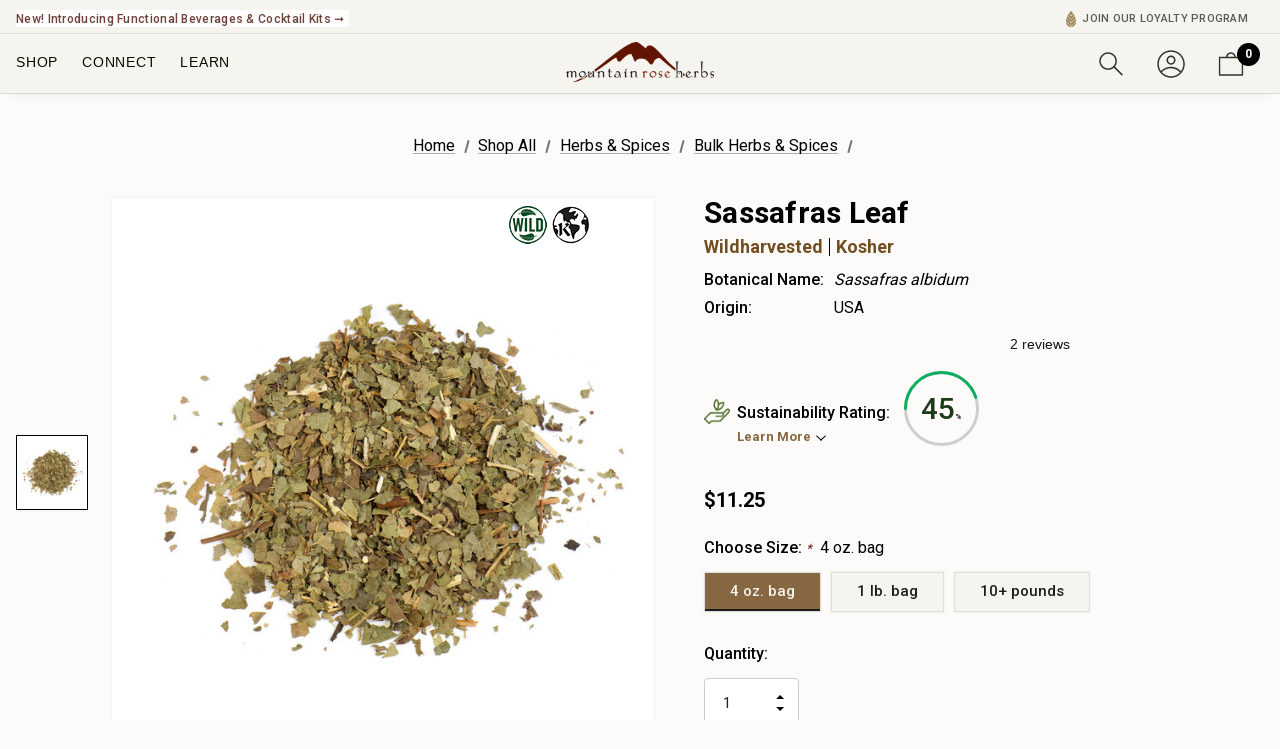

--- FILE ---
content_type: text/html; charset=UTF-8
request_url: https://mountainroseherbs.com/sassafras-leaves
body_size: 97703
content:


<!DOCTYPE html>
<html class="no-js" lang="en">
    <head>
        <title>Sassafras Leaves</title>
        <link rel="dns-prefetch preconnect" href="https://cdn11.bigcommerce.com/s-8466dwhhql" crossorigin><link rel="dns-prefetch preconnect" href="https://fonts.googleapis.com/" crossorigin><link rel="dns-prefetch preconnect" href="https://fonts.gstatic.com/" crossorigin>
        <meta property="product:price:amount" content="11.25" /><meta property="product:price:currency" content="USD" /><meta property="og:url" content="https://mountainroseherbs.com/sassafras-leaves" /><meta property="og:site_name" content="Mountain Rose Herbs" /><meta name="keywords" content="organic herbs, organic spices, herbal tea, green tea, black tea, gourmet salt and pepper, culinary oils, diy ingredients, herbal extracts, herbal capsules, herbal tonics, herbal elixirs, essential oils, essential oil diffusers"><meta name="description" content="Shop sassafras leaf at Mountain Rose Herbs. Sassafras leaves (Sassafras albidum) are typically used as spice and thickening agent in cooking. Available in retail and bulk sizes."><link rel='canonical' href='https://mountainroseherbs.com/sassafras-leaves' /><meta name='platform' content='bigcommerce.stencil' /><meta property="og:type" content="product" />
<meta property="og:title" content="Sassafras Leaf" />
<meta property="og:description" content="Shop sassafras leaf at Mountain Rose Herbs. Sassafras leaves (Sassafras albidum) are typically used as spice and thickening agent in cooking. Available in retail and bulk sizes." />
<meta property="og:image" content="https://cdn11.bigcommerce.com/s-8466dwhhql/products/849/images/3531/Sassafras_Leaf_OG_2019-04-16__24475.1696363741.386.513.jpg?c=1" />
<meta property="pinterest:richpins" content="disabled" />
        
         

        <link href="https://cdn11.bigcommerce.com/s-8466dwhhql/product_images/48X48.png?t&#x3D;1630011266" rel="shortcut icon">
        <meta name="viewport" content="width=device-width, initial-scale=1">

  

        <script src="https://cdnjs.cloudflare.com/ajax/libs/jquery/3.3.1/jquery.min.js"></script>
        <script src="https://cdn.jsdelivr.net/npm/js-cookie@rc/dist/js.cookie.min.js"></script>
        <!-- TrustBox script -->
        <script type="text/javascript" src="https://widget.trustpilot.com/bootstrap/v5/tp.widget.bootstrap.min.js" async></script>
        <!-- End TrustBox script -->
        <link rel="preconnect" href="https://fonts.googleapis.com">
        <link rel="preconnect" href="https://fonts.gstatic.com" crossorigin>
        <link href="https://fonts.googleapis.com/css2?family=Roboto:wght@400;500;700;900&display=swap" rel="stylesheet">
        <link rel="stylesheet" href="https://fonts.googleapis.com/css2?family=Material+Symbols+Outlined:opsz,wght,FILL,GRAD@24,400,0,0" />
       
       
        <link
        rel="stylesheet"
        href="https://cdn.jsdelivr.net/npm/swiper@11/swiper-bundle.min.css"
      />
      <script src="https://cdn.jsdelivr.net/npm/swiper@11/swiper-bundle.min.js"></script>
        <script>
            document.documentElement.className = document.documentElement.className.replace('no-js', 'js');
        </script>

        <script>
    function browserSupportsAllFeatures() {
        return window.Promise
            && window.fetch
            && window.URL
            && window.URLSearchParams
            && window.WeakMap
            // object-fit support
            && ('objectFit' in document.documentElement.style);
    }

    function loadScript(src) {
        var js = document.createElement('script');
        js.src = src;
        js.onerror = function () {
            console.error('Failed to load polyfill script ' + src);
        };
        document.head.appendChild(js);
    }

    if (!browserSupportsAllFeatures()) {
        loadScript('https://cdn11.bigcommerce.com/s-8466dwhhql/stencil/26d31490-d495-013e-3cdc-0ebc33e90bd1/e/8a5c8410-9ea2-013e-5a65-4e421ba8757f/dist/theme-bundle.polyfills.js');
    }
</script>
        <script>window.consentManagerTranslations = `{"locale":"en","locales":{"consent_manager.data_collection_warning":"en","consent_manager.accept_all_cookies":"en","consent_manager.gdpr_settings":"en","consent_manager.data_collection_preferences":"en","consent_manager.manage_data_collection_preferences":"en","consent_manager.use_data_by_cookies":"en","consent_manager.data_categories_table":"en","consent_manager.allow":"en","consent_manager.accept":"en","consent_manager.deny":"en","consent_manager.dismiss":"en","consent_manager.reject_all":"en","consent_manager.category":"en","consent_manager.purpose":"en","consent_manager.functional_category":"en","consent_manager.functional_purpose":"en","consent_manager.analytics_category":"en","consent_manager.analytics_purpose":"en","consent_manager.targeting_category":"en","consent_manager.advertising_category":"en","consent_manager.advertising_purpose":"en","consent_manager.essential_category":"en","consent_manager.esential_purpose":"en","consent_manager.yes":"en","consent_manager.no":"en","consent_manager.not_available":"en","consent_manager.cancel":"en","consent_manager.save":"en","consent_manager.back_to_preferences":"en","consent_manager.close_without_changes":"en","consent_manager.unsaved_changes":"en","consent_manager.by_using":"en","consent_manager.agree_on_data_collection":"en","consent_manager.change_preferences":"en","consent_manager.cancel_dialog_title":"en","consent_manager.privacy_policy":"en","consent_manager.allow_category_tracking":"en","consent_manager.disallow_category_tracking":"en"},"translations":{"consent_manager.data_collection_warning":"We use cookies (and other similar technologies) to collect data to improve your shopping experience.","consent_manager.accept_all_cookies":"Accept All Cookies","consent_manager.gdpr_settings":"Settings","consent_manager.data_collection_preferences":"Website Data Collection Preferences","consent_manager.manage_data_collection_preferences":"Manage Website Data Collection Preferences","consent_manager.use_data_by_cookies":" uses data collected by cookies and JavaScript libraries to improve your shopping experience.","consent_manager.data_categories_table":"The table below outlines how we use this data by category. To opt out of a category of data collection, select 'No' and save your preferences.","consent_manager.allow":"Allow","consent_manager.accept":"Accept","consent_manager.deny":"Deny","consent_manager.dismiss":"Dismiss","consent_manager.reject_all":"Reject all","consent_manager.category":"Category","consent_manager.purpose":"Purpose","consent_manager.functional_category":"Functional","consent_manager.functional_purpose":"Enables enhanced functionality, such as videos and live chat. If you do not allow these, then some or all of these functions may not work properly.","consent_manager.analytics_category":"Analytics","consent_manager.analytics_purpose":"Provide statistical information on site usage, e.g., web analytics so we can improve this website over time.","consent_manager.targeting_category":"Targeting","consent_manager.advertising_category":"Advertising","consent_manager.advertising_purpose":"Used to create profiles or personalize content to enhance your shopping experience.","consent_manager.essential_category":"Essential","consent_manager.esential_purpose":"Essential for the site and any requested services to work, but do not perform any additional or secondary function.","consent_manager.yes":"Yes","consent_manager.no":"No","consent_manager.not_available":"N/A","consent_manager.cancel":"Cancel","consent_manager.save":"Save","consent_manager.back_to_preferences":"Back to Preferences","consent_manager.close_without_changes":"You have unsaved changes to your data collection preferences. Are you sure you want to close without saving?","consent_manager.unsaved_changes":"You have unsaved changes","consent_manager.by_using":"By using our website, you're agreeing to our","consent_manager.agree_on_data_collection":"By using our website, you're agreeing to the collection of data as described in our ","consent_manager.change_preferences":"You can change your preferences at any time","consent_manager.cancel_dialog_title":"Are you sure you want to cancel?","consent_manager.privacy_policy":"Privacy Policy","consent_manager.allow_category_tracking":"Allow [CATEGORY_NAME] tracking","consent_manager.disallow_category_tracking":"Disallow [CATEGORY_NAME] tracking"}}`;</script>
        
        <script>
            window.lazySizesConfig = window.lazySizesConfig || {};
            window.lazySizesConfig.loadMode = 1;
        </script>
        <script async src="https://cdn11.bigcommerce.com/s-8466dwhhql/stencil/26d31490-d495-013e-3cdc-0ebc33e90bd1/e/8a5c8410-9ea2-013e-5a65-4e421ba8757f/dist/theme-bundle.head_async.js"></script>

        <link href="https://fonts.googleapis.com/css?family=Jost:800,700,500,600,900%7CRoboto:400&display=swap" rel="stylesheet">
        <link data-stencil-stylesheet href="https://cdn11.bigcommerce.com/s-8466dwhhql/stencil/26d31490-d495-013e-3cdc-0ebc33e90bd1/e/8a5c8410-9ea2-013e-5a65-4e421ba8757f/css/theme-5185b1d0-d4a7-013e-c3c5-2258268df3cf.css" rel="stylesheet">
         

        <!-- Start Tracking Code for analytics_facebook -->

<script>
!function(f,b,e,v,n,t,s){if(f.fbq)return;n=f.fbq=function(){n.callMethod?n.callMethod.apply(n,arguments):n.queue.push(arguments)};if(!f._fbq)f._fbq=n;n.push=n;n.loaded=!0;n.version='2.0';n.queue=[];t=b.createElement(e);t.async=!0;t.src=v;s=b.getElementsByTagName(e)[0];s.parentNode.insertBefore(t,s)}(window,document,'script','https://connect.facebook.net/en_US/fbevents.js');

fbq('set', 'autoConfig', 'false', '668307523346846');
fbq('dataProcessingOptions', ['LDU'], 0, 0);
fbq('init', '668307523346846', {"external_id":"37da0ba5-8b1c-48aa-989b-74766332b5e7"});
fbq('set', 'agent', 'bigcommerce', '668307523346846');

function trackEvents() {
    var pathName = window.location.pathname;

    fbq('track', 'PageView', {}, "");

    // Search events start -- only fire if the shopper lands on the /search.php page
    if (pathName.indexOf('/search.php') === 0 && getUrlParameter('search_query')) {
        fbq('track', 'Search', {
            content_type: 'product_group',
            content_ids: [],
            search_string: getUrlParameter('search_query')
        });
    }
    // Search events end

    // Wishlist events start -- only fire if the shopper attempts to add an item to their wishlist
    if (pathName.indexOf('/wishlist.php') === 0 && getUrlParameter('added_product_id')) {
        fbq('track', 'AddToWishlist', {
            content_type: 'product_group',
            content_ids: []
        });
    }
    // Wishlist events end

    // Lead events start -- only fire if the shopper subscribes to newsletter
    if (pathName.indexOf('/subscribe.php') === 0 && getUrlParameter('result') === 'success') {
        fbq('track', 'Lead', {});
    }
    // Lead events end

    // Registration events start -- only fire if the shopper registers an account
    if (pathName.indexOf('/login.php') === 0 && getUrlParameter('action') === 'account_created') {
        fbq('track', 'CompleteRegistration', {}, "");
    }
    // Registration events end

    

    function getUrlParameter(name) {
        var cleanName = name.replace(/[\[]/, '\[').replace(/[\]]/, '\]');
        var regex = new RegExp('[\?&]' + cleanName + '=([^&#]*)');
        var results = regex.exec(window.location.search);
        return results === null ? '' : decodeURIComponent(results[1].replace(/\+/g, ' '));
    }
}

if (window.addEventListener) {
    window.addEventListener("load", trackEvents, false)
}
</script>
<noscript><img height="1" width="1" style="display:none" alt="null" src="https://www.facebook.com/tr?id=668307523346846&ev=PageView&noscript=1&a=plbigcommerce1.2&eid="/></noscript>

<!-- End Tracking Code for analytics_facebook -->

<!-- Start Tracking Code for analytics_googleanalytics4 -->

<script data-cfasync="false" src="https://cdn11.bigcommerce.com/shared/js/google_analytics4_bodl_subscribers-358423becf5d870b8b603a81de597c10f6bc7699.js" integrity="sha256-gtOfJ3Avc1pEE/hx6SKj/96cca7JvfqllWA9FTQJyfI=" crossorigin="anonymous"></script>
<script data-cfasync="false">
  (function () {
    window.dataLayer = window.dataLayer || [];

    function gtag(){
        dataLayer.push(arguments);
    }

    function initGA4(event) {
         function setupGtag() {
            function configureGtag() {
                gtag('js', new Date());
                gtag('set', 'developer_id.dMjk3Nj', true);
                gtag('config', 'G-PP00R913L7');
            }

            var script = document.createElement('script');

            script.src = 'https://www.googletagmanager.com/gtag/js?id=G-PP00R913L7';
            script.async = true;
            script.onload = configureGtag;

            document.head.appendChild(script);
        }

        setupGtag();

        if (typeof subscribeOnBodlEvents === 'function') {
            subscribeOnBodlEvents('G-PP00R913L7', false);
        }

        window.removeEventListener(event.type, initGA4);
    }

    

    var eventName = document.readyState === 'complete' ? 'consentScriptsLoaded' : 'DOMContentLoaded';
    window.addEventListener(eventName, initGA4, false);
  })()
</script>

<!-- End Tracking Code for analytics_googleanalytics4 -->


<script type="text/javascript" src="https://checkout-sdk.bigcommerce.com/v1/loader.js" defer ></script>
<script src="https://www.google.com/recaptcha/api.js" async defer></script>
<script type="text/javascript">
var BCData = {"product_attributes":{"sku":"11-01077-14","upc":null,"mpn":null,"gtin":null,"weight":null,"base":false,"image":null,"out_of_stock_behavior":"label_option","out_of_stock_message":"Out of stock","available_modifier_values":[],"available_variant_values":[4767,4769,8493],"in_stock_attributes":[4767,4769,8493],"selected_attributes":{"924":4767},"stock":null,"instock":true,"stock_message":null,"purchasable":true,"purchasing_message":null,"call_for_price_message":null,"price":{"without_tax":{"formatted":"$11.25","value":11.25,"currency":"USD"},"tax_label":"Tax"}}};
</script>
<script src='https://ecommplugins-trustboxsettings.trustpilot.com/stores/8466dwhhql.js?settings=1690573516687' async></script><script src='https://widget.trustpilot.com/bootstrap/v5/tp.widget.bootstrap.min.js' async></script><script src='https://searchserverapi1.com/widgets/bigcommerce/init.js?api_key=7K0v0i1o2Z' async ></script><!-- Google Tag Manager -->
<script>
    (function (w, d, s, l, i) {
      w[l] = w[l] || [];
      w[l].push({ "gtm.start": new Date().getTime(), event: "gtm.js" });
      var f = d.getElementsByTagName(s)[0],
        j = d.createElement(s),
        dl = l != "dataLayer" ? "&l=" + l : "";
      j.async = true;
      j.src = "https://www.googletagmanager.com/gtm.js?id=" + i + dl;
      f.parentNode.insertBefore(j, f);
    })(window, document, "script", "dataLayer", "GTM-TB29NZL");
  </script>
  <!-- End Google Tag Manager -->
  
  
  
  
  
  <!-- LP Google Ads Tracking -->
  <script>
    const GADsconversionID = "960538054";
    const GADsPurchaseConvLabel = "5qpcCLf7wrkaEMbLgsoD";
    const GADs_initial_script = document.createElement("script");
  
    GADs_initial_script.setAttribute(
      "src",
      "https://www.googletagmanager.com/gtag/js?id=AW-" + GADsconversionID
    );
  
    GADs_initial_script.setAttribute("async", "");
    document.head.appendChild(GADs_initial_script);
  
    window.dataLayer = window.dataLayer || [];
    function gtag() {
      dataLayer.push(arguments);
    }
    gtag("js", new Date());
    gtag("config", "AW-" + GADsconversionID, {
      allow_enhanced_conversions: true,
    });
  
    if ("product" === "orderconfirmation") {
      // Fetch API to get product, order and customer details
      fetch("/api/storefront/orders/" + "")
        .then((res) => res.json())
        .then((order) => {
          // Get order details
          var GADs_currency_code = order.currency.code;
          var GADs_order_amount = order.orderAmount;
          var GADs_order_email = order.billingAddress.email;
          var inputPhone = order.billingAddress.phone;
          var GADs_formatted_phone = "";
  
          // Format phone
          switch (true) {
            case inputPhone.indexOf("+") == 0:
              GADs_formatted_phone = inputPhone.replace(/[^0-9+]/gi, "");
              break;
            case inputPhone.indexOf("1") == 0:
              GADs_formatted_phone = "+" + inputPhone.replace(/[^0-9]/gi, "");
              break;
            default:
              GADs_formatted_phone = "+1" + inputPhone.replace(/[^0-9]/gi, "");
              break;
          }
  
          var GADs_items_list = order.lineItems.physicalItems.map((item) => {
            let itemID = item.productId;
            return {
              id: itemID,
              google_business_vertical: "retail",
            };
          });
  
          gtag("set", "user_data", {
            email: GADs_order_email,
            phone_number: GADs_formatted_phone,
          });
  
          gtag("event", "conversion", {
            send_to: "AW-" + GADsconversionID + "/" + GADsPurchaseConvLabel,
            value: GADs_order_amount,
            currency: GADs_currency_code,
            transaction_id: "",
          });
  
          gtag("event", "purchase", {
            value: GADs_order_amount,
            items: GADs_items_list,
          });
        });
    }
  
    if ("product" === "product") {
      gtag("event", "view_item", {
        value: BCData.product_attributes.price.without_tax.value,
        items: [
          {
            id: "849",
            google_business_vertical: "retail",
          },
        ],
      });
    }
  
    window.addEventListener("submit", function DR_addToCart(e) {
      if (e.target.attributes["data-cart-item-add"]) {
        gtag("event", "add_to_cart", {
          value: BCData.product_attributes.price.without_tax.value,
          items: [
            {
              id: "849",
              google_business_vertical: "retail",
            },
          ],
        });
      }
    });
  </script>
  <!-- End LP Google Ads Tracking -->
  

  <script>!function(){var e=window.location.search;if(e&&e.length>1&&localStorage){var l,o,t=e.slice(1).split("&");for(l=0;l<t.length;l++)o=(e=t[l].split("="))[1],(e=e[0])&&o&&("gclid"===e||"msclkid"===e||0===e.indexOf("utm"))&&localStorage.setItem(e,decodeURIComponent(o))}}();</script><script type="quoteninja-results"></script><script type="qn-customer">null</script><script> (function(w,d,t,r,u) { var f,n,i; w[u]=w[u]||[],f=function() { var o={ti:"25004216"}; o.q=w[u],w[u]=new UET(o),w[u].push("pageLoad") }, n=d.createElement(t),n.src=r,n.async=1,n.onload=n.onreadystatechange=function() { var s=this.readyState; s&&s!=="loaded"&&s!=="complete"||(f(),n.onload=n.onreadystatechange=null) }, i=d.getElementsByTagName(t)[0],i.parentNode.insertBefore(n,i) }) (window,document,"script","//bat.bing.com/bat.js","uetq"); </script>
                <script type="text/javascript">
                    const trustpilot_settings = {
                        page: "product" === "default" ? "landing" : "product",
                        sku: "11-01077-14",
                        name: "Sassafras Leaf",
                        key: "4cLQcfOeP3rXfuZl",
                        product_id: "849", // Needed for TrustBoxPreview
                    };
                    const createTrustBoxScript = function() {
                        const trustBoxScript = document.createElement('script');
                        trustBoxScript.async = true;
                        trustBoxScript.src = "https://ecommplugins-scripts.trustpilot.com/v2.1/js/header_bigcommerce.min.js";
                        document.head.appendChild(trustBoxScript);
                    };
                    if (BCData.product_attributes && !BCData.product_attributes.base && "sku" !== 'id') {
                        addEventListener('DOMContentLoaded', () => {
                            const endpoint = "/remote/v1/product-attributes/849";
                            try {
                                stencilUtils.api.productAttributes.makeRequest(endpoint, "GET", {}, {}, function(err, res) {
                                    trustpilot_settings.sku = res.data["sku"];
                                    createTrustBoxScript();
                                })
                            } catch {
                                fetch(endpoint).then(function(res) {
                                    res.json().then(function(jsonRes) {
                                        trustpilot_settings.sku = jsonRes.data["sku"];
                                        createTrustBoxScript();
                                    });
                                });
                            }
                        });
                    } else {
                        createTrustBoxScript();
                    }
                </script>
            <script> 
!function(){var o=window.tdl=window.tdl||[];if(o.invoked)window.console&&console.error&&console.error("Tune snippet has been included more than once.");else{o.invoked=!0,o.methods=["init","identify","convert"],o.factory=function(n){return function(){var e=Array.prototype.slice.call(arguments);return e.unshift(n),o.push(e),o}};for(var e=0;e<o.methods.length;e++){var n=o.methods[e];o[n]=o.factory(n)}o.init=function(e){var n=document.createElement("script");n.type="text/javascript",n.async=!0,n.src="https://js.go2sdk.com/v2/tune.js";var t=document.getElementsByTagName("script")[0];t.parentNode.insertBefore(n,t),o.domain=e}}}(); 

tdl.init("https://aspireiq.go2cloud.org") 
tdl.identify() 
</script><!-- Hotjar Tracking Code for Site 4974441 (name missing) -->
<script>
    (function(h,o,t,j,a,r){
        h.hj=h.hj||function(){(h.hj.q=h.hj.q||[]).push(arguments)};
        h._hjSettings={hjid:4974441,hjsv:6};
        a=o.getElementsByTagName('head')[0];
        r=o.createElement('script');r.async=1;
        r.src=t+h._hjSettings.hjid+j+h._hjSettings.hjsv;
        a.appendChild(r);
    })(window,document,'https://static.hotjar.com/c/hotjar-','.js?sv=');
</script><script>
    
$(document).ready(function() {
  var currentUrl = window.location.pathname; // Get the current page's URL path
    
  if (currentUrl === '/farmer-coop') {
    // Code to run specifically on the "farmer coop" page
    console.log("farmer coop page script running..."); 
	var iframe = document.getElementsByName("myCoopFrame")[0];
      
    // Adjusting the iframe height onload event
    iframe.onload = function(){
    	iframe.style.height = iframe.contentWindow.document.body.scrollHeight + 'px';
    }  
     
  }     
    
});
    
    
    
</script>    <!-- PINTEREST BASE TAG -->
<script>
    const pintEmail = "";
    const pintCustomerId = "";
    const event_source_url = document.referrer || window.location.href;
    
    // Helper: Get cookie
    function getCookie(name) {
        const value = `; ${document.cookie}`;
        const parts = value.split(`; ${name}=`);
        if (parts.length === 2) return parts.pop().split(';').shift();
    }

    
    const clickId = getCookie('_epik') || localStorage.getItem('pinterest_click_id');
    if (clickId) {
        try {
            localStorage.setItem('pinterest_click_id', clickId);
            console.log('[Pinterest] Click ID stored from _epik:', clickId);
        } catch (e) {
            console.warn('[Pinterest] Could not store _epik click ID:', e);
        }
    }

    // PINTEREST: BASE TAG
    !function(e){
        if (!window.pintrk) { 
            window.pintrk = function () {
                window.pintrk.queue.push(Array.prototype.slice.call(arguments))
            };
            var n = window.pintrk;
            n.queue = [], n.version = "3.0";
            var t=document.createElement("script");
            t.async = !0, t.src = e;
            var r = document.getElementsByTagName("script")[0];
            r.parentNode.insertBefore(t,r)
        }
    }("https://s.pinimg.com/ct/core.js");
    // END PINTEREST: BASE TAG

    // PINTEREST: ADD TO CART TAG
    document.addEventListener('submit', function (e) {
        const form = e.target;

        if (form.matches('form[action$="cart.php"]')) {
            const productIdInput = form.querySelector('input[name="product_id"]');
            const qtyInput = form.querySelector('input[name="qty[]"]');

            const productId = productIdInput ? productIdInput.value : null;
            const quantity = qtyInput ? parseInt(qtyInput.value) : 1;
            

            let priceText;

            if (document.body.dataset.pageType === 'product') {
                priceText = document.querySelector('.productView-price span[data-product-price-without-tax]')?.textContent;
                console.log('product page price:', priceText);
            } else {
                const priceEl = document.querySelector('.price-wrapper p');
                if (priceEl) {
                    const match = priceEl.textContent.match(/\$[\d,.]+/);
                    if (match) {
                        priceText = match[0];
                        console.log('non product page price:', priceText);
                    }
                }
            }

            const price = parseFloat(priceText?.replace(/[^0-9.]/g, '')) || 0;
            const value = price * quantity;
            
            if (typeof pintrk === 'function' && productId) {
                const addToCartEventID = 'addToCart-' + Math.floor(Date.now() / 1000);
                
                const eventData = {
                    em: pintEmail,
                    click_id: clickId || undefined,
                    external_id: pintCustomerId,
                    event_id: addToCartEventID,
                    value: value,
                    order_quantity: quantity,
                    currency: 'USD',
                    product_id: productId,
                    price: price,
                    event_source_url: event_source_url,
                    source_url: event_source_url,
                };
                
                console.log("[5] Pinterest AddToCart Event about to Fire:", eventData);

                // client side tracking
                pintrk('track', 'addtocart', eventData);
                console.log("[6] Pinterest AddToCart Event Fired:", eventData);
                
                // Server side tracking
                fetch(`https://mrh-pinterest-capi-server-ba26fec1424b.herokuapp.com/addtocart`, {
                    method: 'POST',
                    headers: { 'Content-Type': 'application/json' },
                    body: JSON.stringify(eventData)
                }).then(() => {
                    console.log("[7] Pinterest CAPI AddToCart sent to server:", eventData);
                });
            }
        }
    });
    // END PINTEREST: ADD TO CART TAG

    // PAGE VISIT EVENT
    const pageVisitID = 'pagevisit-' + Math.floor(Date.now() / 1000);
    const pageVisitData = {
        event_id: pageVisitID,
        em: pintEmail,
        external_id: pintCustomerId,
        click_id: clickId || undefined,
        event_source_url: event_source_url,
        source_url: event_source_url,
    }


    pintrk('load', '2612841575726', pageVisitData);
    console.log("[2] pintrk.load called:", pageVisitData);
    pintrk('page');


    // client side tracking
    pintrk('track', 'pagevisit', {
            event_id: pageVisitID
        });


    //server side tracking
    fetch(`https://mrh-pinterest-capi-server-ba26fec1424b.herokuapp.com/pagevisit`, {
        method: 'POST',
        headers: { 'Content-Type': 'application/json' },
        body: JSON.stringify(pageVisitData)
    }).then(() => {
        console.log("[4] Pinterest CAPI PageVisit sent to server:", pageVisitData);
    });

    console.log("[3] Pinterest pagevisit event fired:", pageVisitData);
</script>
<!-- END PINTEREST BASE TAG -->

 <script data-cfasync="false" src="https://microapps.bigcommerce.com/bodl-events/1.9.4/index.js" integrity="sha256-Y0tDj1qsyiKBRibKllwV0ZJ1aFlGYaHHGl/oUFoXJ7Y=" nonce="" crossorigin="anonymous"></script>
 <script data-cfasync="false" nonce="">

 (function() {
    function decodeBase64(base64) {
       const text = atob(base64);
       const length = text.length;
       const bytes = new Uint8Array(length);
       for (let i = 0; i < length; i++) {
          bytes[i] = text.charCodeAt(i);
       }
       const decoder = new TextDecoder();
       return decoder.decode(bytes);
    }
    window.bodl = JSON.parse(decodeBase64("[base64]"));
 })()

 </script>

<script nonce="">
(function () {
    var xmlHttp = new XMLHttpRequest();

    xmlHttp.open('POST', 'https://bes.gcp.data.bigcommerce.com/nobot');
    xmlHttp.setRequestHeader('Content-Type', 'application/json');
    xmlHttp.send('{"store_id":"1000871254","timezone_offset":"-8.0","timestamp":"2026-01-18T03:15:08.14934900Z","visit_id":"b0c22755-dd29-44dd-98a3-662a818392eb","channel_id":1}');
})();
</script>

    </head>
    <body class=" home-layout-4" data-customer-group="0"  data-page-type="product" data-cart-seed="" data-cart-quantity="">
      <svg data-src="https://cdn11.bigcommerce.com/s-8466dwhhql/stencil/26d31490-d495-013e-3cdc-0ebc33e90bd1/e/8a5c8410-9ea2-013e-5a65-4e421ba8757f/img/icon-sprite.svg" class="icons-svg-sprite"></svg>
        

        <a href="#main-content" class="skip-to-main-link">Skip to main content</a>
<div class="mrh-head-wrap is-sticky" id="mrh-head-wrap">

	<div id="header_topBarPromotion" data-customer-group="0">
		<div class="container" id="custom-top-bar-container">
            <!-- <div class="topBarPromotion-leftLinks">
                <ul class="topBar-leftList">
                    <li><a href="/catalog/seed-stewardship-project" class="topBar-leftLink header_list_text">🌱 Over 35 Million At-Risk Seeds Donated!</a></li>
                    <li><a href="" class="topBar-leftLink header_list_text">FHP</a></li>
                    <li><a href="" class="topBar-leftLink header_list_text">Sustainability</a></li>
                </ul>
            </div> -->
			<div class="topBarPromotion-carousel" 
				data-slick='{
			        "dots": false,
		            "arrows": false,
		            "infinite": true,
		            "mobileFirst": true,
		            "vertical": false,
					"fade": true,
					"cssEase": "linear",
		            "autoplay": true,
					"autoplaySpeed": 6000,
					"speed": 400,
		            "slidesToShow": 1,
		            "slidesToScroll": 1,
		            "responsive": [
			            {
			                "breakpoint": 768,
			                "settings": {
			                	"arrows": true
			                }
			            }
			        ]
		    	}'
			>
					<div class="topBarPromotion-item">
						<a href="/catalog/fair-trade">Explore Our Fair Trade and FairWild Certified Offerings &#10142;</a>
						<!-- <svg>
							<use xlink:href="#icon-chevron-right" />
						</svg> -->
						
					</div>
					<div class="topBarPromotion-item">
						<a href="/catalog/culinary-delights/functional-beverages/">New! Introducing Functional Beverages &amp; Cocktail Kits &#10142;</a>
						<!-- <svg>
							<use xlink:href="#icon-chevron-right" />
						</svg> -->
					</div>
			</div>
            <div class="topBarPromotion-rightLinks">
                <ul class="topBar-rightList">
					<!-- <li id="topBar--community"><a href="" class="topBar-rightLink header_list_text">Join Our Community</a></li> -->
                    <!-- <li id="topBar--order"><a href="/account.php?action=order_status" class="topBar-rightLink header_list_text">Check Order Status</a></li> -->
                    <li id="topBar--wholesale"><a href="/wholesale/hub" class="topBar-rightLink header_list_text">Wholesale Hub</a></li>
					<li id="topBar--rewards">
						<a href="#smile-home" class="topBar-rightLink header_list_text">
							<img class="menu-rewards-icon" style="height: 16px; display: inline; margin-right: 6px; vertical-align: top;" src="https://cdn11.bigcommerce.com/s-8466dwhhql/images/stencil/original/image-manager/mrh-rewards-icon.png?t=1737503757" alt="Learn More About the Mountain Rose Herbs Loyalty Program" />Your Rewards | <span style="font-weight: 400;color: #866742;"><span class="sweettooth-points-balance">(loading)</span> Points</span></a>
					</li>

					<li id="topBar--rewards-links"><a href="#smile-points-activity-rules" class="topBar-rightLink header_list_text" style="font-weight: 400;">Earn</a> | <a href="#smile-points-products" class="topBar-rightLink header_list_text" style="font-weight: 400;">Redeem</a> | <a href="/ordering/rewards/" class="topBar-rightLink header_list_text" style="font-weight: 400;color: #481209;">Rules</a></li>
					<li id="topBar--community"><a href="/ordering/rewards" class="topBar-rightLink header_list_text"><img class="menu-rewards-icon"
						style="height: 16px; display: inline; margin-right: 6px; vertical-align: top;" src="https://cdn11.bigcommerce.com/s-8466dwhhql/images/stencil/original/image-manager/mrh-rewards-icon.png?t=1737503757"
						alt="Learn More About the Mountain Rose Herbs Loyalty Program" />Join Our Loyalty Program</a></li>

                    <!-- <li><a href="" class="topBar-rightLink header_list_text">Need Help?</a></li> -->
                </ul>
				<div class="need-help">
					<button class="need-help--btn" type="button"><span class="icon-help">?</span><span class="need-help-text">NEED HELP?</span></button>
					<div class="need-help--dropdown">
						<h3 class="need-help-title">NEED HELP?</h3>
						<button class="close" type="button" aria-label="Close" tabindex="0">
						  <svg class="icon" role="img" aria-hidden="true"><use xlink:href="#icon-close"></use></svg>
						</button>
						<ul class="need-help--list">
							<!-- <li class="help-item">
								<a href="tel:(415) 555-5555">(415) 555-5555</a></li> -->
							<li class="help-item"><a href="/about/contact">Contact Us</a></li>
							<li class="help-item"><a href="/account.php?action=order_status">Check Order Status</a></li>
							<li class="help-item"><a href="/return-policy/">Return Instructions</a></li>
							<li class="help-item"><a href="/ordering/information/">Ordering Information</a></li>
							<li class="help-item"><a href="/policies/quality-control/sourcing">Quality Control</a></li>
							<li class="help-item"><a href="/policies/faq/">FAQs</a></li>
						</ul>
					</div>
					<div class="background-overlay"></div>
				</div>
            </div>
		</div>
	</div>

<!-- <p><strong>Dye Plants Seed Collection</strong></p>
<p><strong><img class="__mce_add_custom__ mrh-banner-img" style="display: block;" title="Check Out Our *NEW* Dye Plants Seed Collection" src="https://cdn11.bigcommerce.com/s-8466dwhhql/images/stencil/original/image-manager/plant-dye-seed-pack-lifestyle-69924.jpg?t=1716314760" alt="" width="100" height="100" /></strong></p>
<p class="mrh-banner-p">Grow your own dye plants in your backyard! Featuring plants useful in the art of crafting natural dyes for fiber arts, this seed collection contains eight botanicals to grow and create a palate of colors spanning the rainbow.</p>
<p><span style="text-decoration: underline;"><strong><a href="https://mountainroseherbs.com/dye-plants-seed-collection">Shop Now</a></strong></span></p> -->

<!-- <div class="mrhTopBarPromotion-drawer">
	<div class="mrhTopBarPromotion-drawer-inner">
		<button class="close" id="mrhTopBarPromotion-drawer-close" type="button" aria-label="Close">
			<svg class="icon" role="img" aria-hidden="true"><use xlink:href="#icon-close"></use></svg>
		</button>
		<div data-content-region="promo-drawer"></div>
		<div class="mrhTopBarPromotion-drawer-container">
		
			<div class="mrhTopBarPromotion-drawer-TopBanner1">
				<ul class="tabs" data-tab style="display: none;">
					<li class="tab is-active">
						<a class="tab-title" id="TopBanner1" href="#tab-custom-promo-1" data-tab-load="/top-banner-1/" data-tab-check="true"><span>Top Banner 1</span></a>
					</li>
				</ul>
				<div class="tabs-contents">
					<div class="tab-content" style="display: block;" id="tab-custom-promo-1">
						<div class="tabContent">
							<img class="icon-loading" src="https://cdn11.bigcommerce.com/s-8466dwhhql/stencil/26d31490-d495-013e-3cdc-0ebc33e90bd1/e/8a5c8410-9ea2-013e-5a65-4e421ba8757f/img/loading.svg" alt="Icon Loading">
						</div>
					</div>
				</div>
			</div>
			<div class="mrhTopBarPromotion-drawer-TopBanner2">
				<ul class="tabs" data-tab style="display: none;">
					<li class="tab">
						<a class="tab-title" id="TopBanner2" href="#tab-custom-promo-2" data-tab-load="/top-banner-2/" data-tab-check="true"><span>Top Banner 1</span></a>
					</li>
				</ul>
				<div class="tabs-contents">
					<div class="tab-content" id="tab-custom-promo-2" style="display: block;">
						<div class="tabContent">
							<img class="icon-loading" src="https://cdn11.bigcommerce.com/s-8466dwhhql/stencil/26d31490-d495-013e-3cdc-0ebc33e90bd1/e/8a5c8410-9ea2-013e-5a65-4e421ba8757f/img/loading.svg" alt="Icon Loading">
						</div>
					</div>
				</div>
			</div>
			<div class="mrhTopBarPromotion-drawer-TopBanner3">
				<ul class="tabs" data-tab style="display: none;">
				<li class="tab">
					<a class="tab-title" id="TopBanner3" href="#tab-custom-promo-3" data-tab-load="/top-banner-3/" data-tab-check="true"><span>Top Banner 1</span></a>
				</li>
			</ul>
			<div class="tabs-contents">
				<div class="tab-content" id="tab-custom-promo-3" style="display: block;">
					<div class="tabContent">
						<img class="icon-loading" src="https://cdn11.bigcommerce.com/s-8466dwhhql/stencil/26d31490-d495-013e-3cdc-0ebc33e90bd1/e/8a5c8410-9ea2-013e-5a65-4e421ba8757f/img/loading.svg" alt="Icon Loading">
					</div>
				</div>
			</div>
			</div>
		</div>
	</div>
</div> -->

<!-- <script>
	
		const $banner1target = $('#TopBanner1');
		const check_loadBanner1 = $banner1target.data('tab-check');

		if (check_loadBanner1) {
			$banner1target.data('tab-check', false);
			const url_loadBanner1 = $banner1target.data('tab-load');
			console.log(url_loadBanner1);
			const thisBanner1 = $banner1target.attr('href');
			const $thisBanner1 = $(thisBanner1+' .tabContent');

			$.get(url_loadBanner1, function(data) {
				$('.icon-loading', $thisBanner1).remove();
				$thisBanner1.append($(data).find('.page-content').html());
			})
		}

		
	
</script> -->

<!-- <script>
const $banner2target = $('#TopBanner2');
		const check_loadBanner2 = $banner2target.data('tab-check');

		if (check_loadBanner2) {
			$banner2target.data('tab-check', false);
			const url_loadBanner2 = $banner2target.data('tab-load');
			console.log(url_loadBanner2);
			const thisBanner2 = $banner2target.attr('href');
			const $thisBanner2 = $(thisBanner2+' .tabContent');

			$.get(url_loadBanner2, function(data) {
				$('.icon-loading', $thisBanner2).remove();
				$thisBanner2.append($(data).find('.page-content').html());
			})
		}
</script> -->

<!-- <script>
	const $banner3target = $('#TopBanner3');
			const check_loadBanner3 = $banner3target.data('tab-check');
	
			if (check_loadBanner3) {
				$banner3target.data('tab-check', false);
				const url_loadBanner3 = $banner3target.data('tab-load');
				console.log(url_loadBanner3);
				const thisBanner3 = $banner3target.attr('href');
				const $thisBanner3 = $(thisBanner3+' .tabContent');
	
				$.get(url_loadBanner3, function(data) {
					$('.icon-loading', $thisBanner3).remove();
					$thisBanner3.append($(data).find('.page-content').html());
				})
			}
	</script> -->



<!-- <script>
	$('.topBarPromotion-item').click(function(e) {
  $('.mrhTopBarPromotion-drawer').toggleClass('active');
  e.preventDefault();
});

$('#mrhTopBarPromotion-drawer-close').click(function(e) {
  $('.mrhTopBarPromotion-drawer').toggleClass('active');
  e.preventDefault();
});


</script> -->

<header class="header header-logo--center" role="banner">
    <div class="header-center header__desktop header-wrapper">
            <div class="header__desktop--left">
                <div class="navPages-container" id="menu" data-menu>
                    <nav class="navPages">
    
    <ul class="navPages-list navPages-list-megamenu navPages-list-depth-max">
        <li class="navPages-item has-dropdown has-megamenu has-megadrop fullWidth desktop-menu" id="navPages-item-shop" >
            <a class="navPages-action has-megamenu"
    href="" data-collapsible="navPages-shop" onClick="selectedShopMenu(this)" id="navDropShop">
    Shop

    <!-- <i class="icon navPages-action-expandIcon" aria-hidden="false">
        <svg>
            <use xlink:href="#icon-chevron-down" />
        </svg>
    </i> -->
</a>

<div class="drop-navigation-wrap">
    <div class="drop-navigation-wrap__content">
      <button class="drop-navigation__close js-has-drop mega-menu-close">
        <span class="visually-hidden">Close menu</span>
        <svg width="19" height="19" viewBox="0 0 19 19" fill="none" xmlns="http://www.w3.org/2000/svg">
          <path d="M1 17.9707L17.9706 1.00014" stroke="black" stroke-width="1.5" stroke-linecap="round"></path>
          <path d="M1 1L17.9706 17.9706" stroke="black" stroke-width="1.5" stroke-linecap="round"></path>
        </svg>
      </button>
      <!-- <strong class="drop-navigation__title">Shop By Category</strong> -->

      <ul class="drop-navigation">
        
        <!-- Shop All -->
        <li class="drop-navigation__item">

          <a class="drop-navigation__link drop-navigation__link--lg" href="/catalog/all">Shop All Products</a>

        </li>
        <!-- New Offerings -->
        <li class="drop-navigation__item">

          <a class="drop-navigation__link drop-navigation__link--lg" href="/catalog/new">New Offerings</a>
    
        </li>
        <!-- New & Featured -->
        <!-- <li class="drop-navigation__item ">

          <span class="drop-navigation__link js-drop-navigation__link drop-navigation__link--lg" onClick="dropMenuOpen(this)">New & Featured</span>
          <div class="navigation__inner-frame js-slide-hidden" style="display: none;">
            <ul class="navigation__inner-drop">
              <li class=""><button class="drop-navigation__close js-has-drop drop-menu-close">
                  <span class="visually-hidden">Close menu</span>
                  <svg width="19" height="19" viewBox="0 0 19 19" fill="none" xmlns="http://www.w3.org/2000/svg">
                    <path d="M1 17.9707L17.9706 1.00014" stroke="black" stroke-width="1.5" stroke-linecap="round"></path>
                    <path d="M1 1L17.9706 17.9706" stroke="black" stroke-width="1.5" stroke-linecap="round"></path>
                  </svg>
                </button></li>
              
              
              
              <li class="inner-drop__item">
  
                <a class="product-drop__item product-drop__item--set" href="/catalog/best-sellers/">
  
                  <img class="js product-set-drop__image  lazyload" src="https://cdn11.bigcommerce.com/s-8466dwhhql/images/stencil/220x220/image-manager/slide-2x1170.jpg?t=1702457142" width="216" height="72" alt="Shop Our Best Selling Products">
                  
  
                  <div class="product-drop__wrap">
                    <strong class="product-drop__title">Best Sellers  <span class="nav-label nav-new-label">New</span></strong>
  

                  </div>

                </a>
  
              </li>
              
              <li class="inner-drop__item">
  
                <a class="product-drop__item product-drop__item--set" href="/catalog/herbs-spices/us-grown-herbs/">
  
                  <img class="js product-set-drop__image lazyload" src="https://cdn11.bigcommerce.com/s-8466dwhhql/images/stencil/220x220/image-manager/us-grown-cat.jpg?t=1728074332" width="216" height="72" alt="Shop US Grown Herbs">
                  
  
                  <div class="product-drop__wrap">
                    <strong class="product-drop__title">US Grown Herbs</strong>
  
                  </div>

                </a>
  
              </li>
              
              <li class="inner-drop__item">
  
                <a class="product-drop__item product-drop__item--set" href="/catalog/fair-trade">
  
                  <img class="js product-set-drop__image lazyload" src="https://cdn11.bigcommerce.com/s-8466dwhhql/images/stencil/220x220/image-manager/fairtradeheader-2024.jpg?t=1711143266" width="216" height="72" alt="Shop Our New Offerings">
                  
  
                  <div class="product-drop__wrap">
                    <strong class="product-drop__title">Fair Trade</strong>
  
                  </div>

                </a>
  
              </li>
              <li class="inner-drop__item">
  
                <a class="product-drop__item product-drop__item--set" href="/catalog/new">
  
                  <img class="js product-set-drop__image lazyload" src="https://cdn11.bigcommerce.com/s-8466dwhhql/images/stencil/220x220/image-manager/slide-ix1170.jpg?t=1702458885" width="216" height="72" alt="Shop Our New Offerings">
                  
  
                  <div class="product-drop__wrap">
                    <strong class="product-drop__title">New Offerings</strong>
  
                  </div>

                </a>
  
              </li>
              <li class="inner-drop__item">
  
                <a class="product-drop__item product-drop__item--set" href="/catalog/on-sale">
  
                  <img class="js product-set-drop__image lazyload" src="https://cdn11.bigcommerce.com/s-8466dwhhql/images/stencil/220x220/image-manager/on-sale-sq.jpg?t=1694497310" width="216" height="72" alt="Shop Monthly Special Sale Items">

  
                  <div class="product-drop__wrap">
                    <strong class="product-drop__title">On Sale</strong>
  
                  </div>

                </a>
  
              </li>
              <li class="inner-drop__item">
  
                <a class="product-drop__item product-drop__item--set" href="/catalog/clearance">
  
                  <img class="js product-set-drop__image lazyload" src="https://cdn11.bigcommerce.com/s-8466dwhhql/images/stencil/220x220/image-manager/best-sellers-sq.jpg?t=1694497309" width="216" height="72" alt="Shop Clearance Products">
                  
  
                  <div class="product-drop__wrap">
                    <strong class="product-drop__title">Clearance</strong>
  

                  </div>

                </a>
  
              </li>
              <li class="inner-drop__item">
  
                <a class="product-drop__item product-drop__item--set" href="/catalog/seed-stewardship-project">
  
                  <img class="js product-set-drop__image lazyload" src="https://cdn11.bigcommerce.com/s-8466dwhhql/images/stencil/220x220/image-manager/seedstewardshipproject-1-2-menu.jpg?t=1705383159"  width="216" height="72" alt="Explore our free seed offerings">
                  
  
                  <div class="product-drop__wrap">
                    <strong class="product-drop__title">Seed Stewardship Project</strong>
  
                  </div>

                </a>
  
              </li>
              <li class="inner-drop__item">
  
                <a class="product-drop__item product-drop__item--set" href="/giftcertificates.php">
  
                  <img class="js product-set-drop__image lazyload" src="https://cdn11.bigcommerce.com/s-8466dwhhql/images/stencil/220x220/image-manager/2022-gift-guide-banner-menu.jpg?t=1705382986" width="216" height="72" alt="Shop Digital Gift Certificates">
                  
  
                  <div class="product-drop__wrap">
                    <strong class="product-drop__title">Gift Certificates</strong>
 
                  </div>

                </a>
  
              </li>
  
  
            </ul>
            <button class="category-hero-description-more"><svg width="26" height="26" viewBox="0 0 26 26" fill="none" xmlns="http://www.w3.org/2000/svg"><circle cx="13" cy="13" r="12.5" fill="#AAACAF"></circle><path d="M9.167 13.121l8.33.084M13.167 9l-.03 8.352" stroke="#F9F9F9" stroke-linecap="round" stroke-linejoin="round"></path></svg></button>
          </div>
  
        </li> -->
        <!-- Shop By Function -->
        <li class="drop-navigation__item">
          <span class="drop-navigation__link  js-drop-navigation__link drop-navigation__link--lg" onClick="dropMenuOpen(this)">Shop By Function</span>
          <div class="navigation__inner-frame js-slide-hidden" style="display: none;">
            <ul class="navigation__inner-drop navigation--material">
              <li><button class="drop-navigation__close js-has-drop drop-menu-close">
                  <span class="visually-hidden">Close menu</span>
                  <svg width="19" height="19" viewBox="0 0 19 19" fill="none" xmlns="http://www.w3.org/2000/svg">
                    <path d="M1 17.9707L17.9706 1.00014" stroke="black" stroke-width="1.5" stroke-linecap="round"></path>
                    <path d="M1 1L17.9706 17.9706" stroke="black" stroke-width="1.5" stroke-linecap="round"></path>
                  </svg>
                </button></li>

            <!-- Digestion -->
              <li class="inner-drop__item"><a class="example-material__item" href="/collections/functions/digestion">
                  <img class="example-material__image lazyload" src="https://cdn11.bigcommerce.com/s-8466dwhhql/images/stencil/245x245/image-manager/herbs-for-digestion-banner-sq.jpg?t=1705304086" alt="Shop By Function: Digestion">
                  <strong class="example-material__title"><span>Digestion</span></strong>
                </a>
              </li>

              <!-- Nutrition -->
              <li class="inner-drop__item"><a class="example-material__item" href="/collections/functions/nutrition">
                  <img class="example-material__image lazyload" src="https://cdn11.bigcommerce.com/s-8466dwhhql/images/stencil/245x245/image-manager/powders-overhead-sq-.jpg?t=1705304091" alt="Shop By Function: Nutrition">
                  <strong class="example-material__title"><span>Nutrition</span></strong>
                </a>
              </li>

              <!-- Immune Support -->
              <li class="inner-drop__item"><a class="example-material__item" href="/collections/functions/immune-support">
                  <img class="example-material__image lazyload" src="https://cdn11.bigcommerce.com/s-8466dwhhql/images/stencil/245x245/image-manager/elderberrysyrup-blog1-sq.jpg?t=1705304087" alt="Shop By Function: Immune Support">
                  <strong class="example-material__title"><span>Immune Support</span></strong>
                </a>
              </li>

              <!-- Sleep -->
              <li class="inner-drop__item"><a class="example-material__item" href="/collections/functions/sleep">
                  <img class="example-material__image lazyload" src="https://cdn11.bigcommerce.com/s-8466dwhhql/images/stencil/245x245/image-manager/moon-milk-sq.jpg?t=1705304090" alt="Shop By Function: Sleep">
                  <strong class="example-material__title"><span>Sleep</span></strong>
                </a>
              </li>

              <!-- Hair & Skin Care -->
              <li class="inner-drop__item"><a class="example-material__item" href="/collections/functions/hair-skin-health">
                  <img class="example-material__image lazyload" src="https://cdn11.bigcommerce.com/s-8466dwhhql/images/stencil/245x245/image-manager/herbs-for-skincare-banner-sq.jpg?t=1705304087" alt="Shop By Function: Hair and Skin Health">
                  <strong class="example-material__title"><span>Hair & Skin Health</span></strong>
                </a>
              </li>

              <!-- Stress Support -->
              <li class="inner-drop__item"><a class="example-material__item" href="/collections/functions/stress-support">
                  <img class="example-material__image lazyload" src="https://cdn11.bigcommerce.com/s-8466dwhhql/images/stencil/245x245/image-manager/herbs-for-burnout-banner-1-sq.jpg?t=1705304088" alt="Shop By Function: Stress Support">
                  <strong class="example-material__title"><span>Stress Support</span></strong>
                </a>
              </li>

              <!-- Mental Focus -->
              <li class="inner-drop__item"><a class="example-material__item" href="/collections/functions/focus-cognition">
                  <img class="example-material__image lazyload" src="https://cdn11.bigcommerce.com/s-8466dwhhql/images/stencil/245x245/image-manager/importance-and-limitations-of-science-banner-1-sq.jpg?t=1705304089" alt="Shop By Function: Focus & Cognition">
                  <strong class="example-material__title"><span>Focus + Cognition</span></strong>
                </a>
              </li>

              <!-- Women's Health -->
              <li class="inner-drop__item"><a class="example-material__item" href="/collections/functions/womens-health/">
                  <img class="example-material__image lazyload" src="https://cdn11.bigcommerce.com/s-8466dwhhql/images/stencil/original/image-manager/womens-health-sq.jpg?t=1715720591" alt="Shop By Function: Women's Health">
                  <strong class="example-material__title"><span>Women's Health</span></strong>
                </a>
              </li>
              
              <!-- Mens's Health -->
              <li class="inner-drop__item"><a class="example-material__item" href="/collections/functions/mens-health/">
                  <img class="example-material__image lazyload" src="https://cdn11.bigcommerce.com/s-8466dwhhql/images/stencil/original/image-manager/menshealth-category-menu.jpg?t=1718321196" alt="Shop By Function: Men's Health">
                  <strong class="example-material__title"><span>Men's Health</span></strong>
                </a>
              </li>
            </ul>
            <button class="category-hero-description-more" aria-label="Show more"><svg width="26" height="26" viewBox="0 0 26 26" fill="none" xmlns="http://www.w3.org/2000/svg"><circle cx="13" cy="13" r="12.5" fill="#AAACAF"></circle><path d="M9.167 13.121l8.33.084M13.167 9l-.03 8.352" stroke="#F9F9F9" stroke-linecap="round" stroke-linejoin="round"></path></svg></button>
          </div>
        </li>

      <!-- LOYALTY Program -->
      <!-- <li class="drop-navigation__item shop-join-rewards-link">

        <a class="drop-navigation__link drop-navigation__link--lg" href="/ordering/rewards/"><img class="menu-rewards-icon" style="height: 24px; display: inline; margin-right: 14px; vertical-align: top;" src="https://cdn11.bigcommerce.com/s-8466dwhhql/images/stencil/original/image-manager/mrh-rewards-icon.png?t=1737503757" alt="Learn More About the Mountain Rose Herbs Loyalty Program" />Loyalty Program</a>
  
        </li> -->



        <!-- <li class="drop-navigation__item" >
          <span class="drop-navigation__link  js-drop-navigation__link drop-navigation__link--lg" onClick="dropMenuOpen(this)">Shop By Project  <span class="nav-label nav-new-label">New</span></span>
          <div class="navigation__inner-frame js-slide-hidden" style="display: none;">
            <ul class="navigation__inner-drop navigation--material">
              <li><button class="drop-navigation__close js-has-drop drop-menu-close">
                  <span class="visually-hidden">Close menu</span>
                  <svg width="19" height="19" viewBox="0 0 19 19" fill="none" xmlns="http://www.w3.org/2000/svg">
                    <path d="M1 17.9707L17.9706 1.00014" stroke="black" stroke-width="1.5" stroke-linecap="round"></path>
                    <path d="M1 1L17.9706 17.9706" stroke="black" stroke-width="1.5" stroke-linecap="round"></path>
                  </svg>
                </button></li>

              <li class="inner-drop__item"><a class="example-material__item" href="/collections/projects/bath-bombs">
                  <img class="example-material__image" src="https://cdn11.bigcommerce.com/s-8466dwhhql/images/stencil/original/image-manager/floral-bath-bomb-banner-1-sq.jpg?t=1705309573" alt="Shop By Project: Bath Bombs">
                  <strong class="example-material__title"><span>Bath Bombs</span></strong>
                </a>
              </li>

              <li class="inner-drop__item"><a class="example-material__item" href="/collections/projects/wax-melts-candles">
                  <img class="example-material__image" src="https://cdn11.bigcommerce.com/s-8466dwhhql/images/stencil/original/image-manager/candles-banner-sq.jpg?t=1705309576" alt="Shop By Project: Wax Melts & Candles">
                  <strong class="example-material__title"><span>Wax Melts & Candles</span></strong>
                </a>
              </li>

              <li class="inner-drop__item"><a class="example-material__item" href="/collections/projects/salves-lip-balms">
                  <img class="example-material__image" src="https://cdn11.bigcommerce.com/s-8466dwhhql/images/stencil/original/image-manager/gardeners-salve-banner-sq.jpg?t=1705309577" alt="Shop BY Project: Salves & Lip Balms">
                  <strong class="example-material__title"><span>Salves & Lip Balms</span></strong>
                </a>
              </li>

              <li class="inner-drop__item"><a class="example-material__item" href="/collections/projects/creams-lotions-body-butters">
                  <img class="example-material__image" src="https://cdn11.bigcommerce.com/s-8466dwhhql/images/stencil/original/image-manager/autumn-lotion-overhead-sq.jpg?t=1705309578" alt="Shop By Project: Creams, Lotions, & Body Butters">
                  <strong class="example-material__title"><span>Creams, Lotions, & Body Butters</span></strong>
                </a>
              </li>

              <li class="inner-drop__item"><a class="example-material__item" href="/collections/projects/natural-cleaning-solutions">
                  <img class="example-material__image" src="https://cdn11.bigcommerce.com/s-8466dwhhql/images/stencil/original/image-manager/countertopspray-2-sq.jpg?t=1705309575" alt="shop by project: Natural Cleaning Solutions">
                  <strong class="example-material__title"><span>Natural Cleaning Solutions</span></strong>
                </a>
              </li>

              <li class="inner-drop__item"><a class="example-material__item" href="/collections/projects/roll-on-perfumes">
                  <img class="example-material__image" src="https://cdn11.bigcommerce.com/s-8466dwhhql/images/stencil/original/image-manager/cloud-perfume-horizontal-1-sq.jpg?t=1705309578" alt="Shop By Project: Roll-On Perfumes">
                  <strong class="example-material__title"><span>Roll-On Perfumes</span></strong>
                </a>
              </li>

              <li class="inner-drop__item"><a class="example-material__item" href="/collections/projects/natural-hair-care">
                  <img class="example-material__image" src="https://cdn11.bigcommerce.com/s-8466dwhhql/images/stencil/original/image-manager/shampoo-concentrate-banner-sq.jpg?t=1705309574" alt="Shop By Project: Natural Hair Care">
                  <strong class="example-material__title"><span>Natural Hair Care</span></strong>
                </a>
              </li>

            </ul>
            <button class="category-hero-description-more"><svg width="26" height="26" viewBox="0 0 26 26" fill="none" xmlns="http://www.w3.org/2000/svg"><circle cx="13" cy="13" r="12.5" fill="#AAACAF"></circle><path d="M9.167 13.121l8.33.084M13.167 9l-.03 8.352" stroke="#F9F9F9" stroke-linecap="round" stroke-linejoin="round"></path></svg></button>
          </div>
        </li> -->

        <!-- Kits & Sets -->
        <!-- <li class="drop-navigation__item">

          <span class="drop-navigation__link js-drop-navigation__link" onClick="dropMenuOpen(this)">Kits & Sets</span>
          <div class="navigation__inner-frame js-slide-hidden" style="display: none;">
            <ul class="navigation__inner-drop">
              <li><button class="drop-navigation__close js-has-drop drop-menu-close">
                  <span class="visually-hidden">Close menu</span>
                  <svg width="19" height="19" viewBox="0 0 19 19" fill="none" xmlns="http://www.w3.org/2000/svg">
                    <path d="M1 17.9707L17.9706 1.00014" stroke="black" stroke-width="1.5" stroke-linecap="round"></path>
                    <path d="M1 1L17.9706 17.9706" stroke="black" stroke-width="1.5" stroke-linecap="round"></path>
                  </svg>
                </button></li>

              <li class="inner-drop__item">

                <a class="product-drop__item" href="https://floofliving.com/products/coco-jet?variant=42933065253063">

                  <img class="js product-set-drop__image  lazyload" src="https://floofliving.com/cdn/shop/products/1090-J-2424-Coco-Jet-Front_x50.jpg?v=1671662334" data-src="//floofliving.com/cdn/shop/products/1090-J-2424-Coco-Jet-Front_x50.jpg?v=1671662334" data-sizes="auto" data-srcset="//floofliving.com/cdn/shop/products/1090-J-2424-Coco-Jet-Front_120x.jpg?v=1671662334 60w,
         //floofliving.com/cdn/shop/products/1090-J-2424-Coco-Jet-Front_240x.jpg?v=1671662334 120w, 
         //floofliving.com/cdn/shop/products/1090-J-2424-Coco-Jet-Front_360x.jpg?v=1671662334 180w, 
         //floofliving.com/cdn/shop/products/1090-J-2424-Coco-Jet-Front_440x.jpg?v=1671662334 220w, 
         //floofliving.com/cdn/shop/products/1090-J-2424-Coco-Jet-Front_720x.jpg?v=1671662334 360w, 
         //floofliving.com/cdn/shop/products/1090-J-2424-Coco-Jet-Front_1080x.jpg?v=1671662334 540w,
         //floofliving.com/cdn/shop/products/1090-J-2424-Coco-Jet-Front_1440x.jpg?v=1671662334 720w,
         //floofliving.com/cdn/shop/products/1090-J-2424-Coco-Jet-Front_1800x.jpg?v=1671662334 900w,
         //floofliving.com/cdn/shop/products/1090-J-2424-Coco-Jet-Front_2160x.jpg?v=1671662334 2x" width="144" alt="Coco 24&quot;×24&quot; Front View || Jet" sizes="72px" srcset="//floofliving.com/cdn/shop/products/1090-J-2424-Coco-Jet-Front_120x.jpg?v=1671662334 60w,
         //floofliving.com/cdn/shop/products/1090-J-2424-Coco-Jet-Front_240x.jpg?v=1671662334 120w, 
         //floofliving.com/cdn/shop/products/1090-J-2424-Coco-Jet-Front_360x.jpg?v=1671662334 180w, 
         //floofliving.com/cdn/shop/products/1090-J-2424-Coco-Jet-Front_440x.jpg?v=1671662334 220w, 
         //floofliving.com/cdn/shop/products/1090-J-2424-Coco-Jet-Front_720x.jpg?v=1671662334 360w, 
         //floofliving.com/cdn/shop/products/1090-J-2424-Coco-Jet-Front_1080x.jpg?v=1671662334 540w,
         //floofliving.com/cdn/shop/products/1090-J-2424-Coco-Jet-Front_1440x.jpg?v=1671662334 720w,
         //floofliving.com/cdn/shop/products/1090-J-2424-Coco-Jet-Front_1800x.jpg?v=1671662334 900w,
         //floofliving.com/cdn/shop/products/1090-J-2424-Coco-Jet-Front_2160x.jpg?v=1671662334 2x">

                  <noscript>
                    <img src="https://floofliving.com/cdn/shop/products/1090-J-2424-Coco-Jet-Front_small.jpg?v=1671662334" srcset="//floofliving.com/cdn/shop/products/1090-J-2424-Coco-Jet-Front_small.jpg?v=1671662334 1x, //floofliving.com/cdn/shop/products/1090-J-2424-Coco-Jet-Front.jpg?v=1671662334 2x" alt="Coco 24" ×24"="" front="" view="" ||="" jet"="" width="144" class="product-set-drop__image">
                  </noscript>

                  <div class="product-drop__wrap">
                    <strong class="product-drop__title">Coco / Jet </strong>

                    <p class="product-drop__text">
                      24"×24" /
                      <span>$130</span>
                    </p>
                  </div>
                  <div class="collection-drop__hover-image lazyload" data-bgset="https://cdn11.bigcommerce.com/s-8466dwhhql/images/stencil/2048x2048/v/bulk%20herbs__00181.original.jpg" style="background-image: url(https://cdn11.bigcommerce.com/s-8466dwhhql/images/stencil/2048x2048/v/bulk%20herbs__00181.original.jpg);">
                    <picture style="display: none;">
                      <source data-srcset="https://cdn11.bigcommerce.com/s-8466dwhhql/images/stencil/2048x2048/v/bulk%20herbs__00181.original.jpg" sizes="576px" srcset="https://cdn11.bigcommerce.com/s-8466dwhhql/images/stencil/2048x2048/v/bulk%20herbs__00181.original.jpg"><img alt="" class=" lazyload" data-sizes="auto" data-parent-fit="cover" sizes="576px">
                    </picture>
                  </div>
                </a>

              </li>

              <li class="inner-drop__item">

                <a class="product-drop__item" href="https://floofliving.com/products/drip-rain?variant=42933082030279">

                  <img class="js product-set-drop__image  lazyload" src="https://floofliving.com/cdn/shop/products/1144-R-2424-Drip-Rain-Front_x50.jpg?v=1671663422" data-src="//floofliving.com/cdn/shop/products/1144-R-2424-Drip-Rain-Front_x50.jpg?v=1671663422" data-sizes="auto" data-srcset="//floofliving.com/cdn/shop/products/1144-R-2424-Drip-Rain-Front_120x.jpg?v=1671663422 60w,
         //floofliving.com/cdn/shop/products/1144-R-2424-Drip-Rain-Front_240x.jpg?v=1671663422 120w, 
         //floofliving.com/cdn/shop/products/1144-R-2424-Drip-Rain-Front_360x.jpg?v=1671663422 180w, 
         //floofliving.com/cdn/shop/products/1144-R-2424-Drip-Rain-Front_440x.jpg?v=1671663422 220w, 
         //floofliving.com/cdn/shop/products/1144-R-2424-Drip-Rain-Front_720x.jpg?v=1671663422 360w, 
         //floofliving.com/cdn/shop/products/1144-R-2424-Drip-Rain-Front_1080x.jpg?v=1671663422 540w,
         //floofliving.com/cdn/shop/products/1144-R-2424-Drip-Rain-Front_1440x.jpg?v=1671663422 720w,
         //floofliving.com/cdn/shop/products/1144-R-2424-Drip-Rain-Front_1800x.jpg?v=1671663422 900w,
         //floofliving.com/cdn/shop/products/1144-R-2424-Drip-Rain-Front_2160x.jpg?v=1671663422 2x" width="144" alt="Drip 24&quot;×24&quot; Front View || Rain" sizes="72px" srcset="//floofliving.com/cdn/shop/products/1144-R-2424-Drip-Rain-Front_120x.jpg?v=1671663422 60w,
         //floofliving.com/cdn/shop/products/1144-R-2424-Drip-Rain-Front_240x.jpg?v=1671663422 120w, 
         //floofliving.com/cdn/shop/products/1144-R-2424-Drip-Rain-Front_360x.jpg?v=1671663422 180w, 
         //floofliving.com/cdn/shop/products/1144-R-2424-Drip-Rain-Front_440x.jpg?v=1671663422 220w, 
         //floofliving.com/cdn/shop/products/1144-R-2424-Drip-Rain-Front_720x.jpg?v=1671663422 360w, 
         //floofliving.com/cdn/shop/products/1144-R-2424-Drip-Rain-Front_1080x.jpg?v=1671663422 540w,
         //floofliving.com/cdn/shop/products/1144-R-2424-Drip-Rain-Front_1440x.jpg?v=1671663422 720w,
         //floofliving.com/cdn/shop/products/1144-R-2424-Drip-Rain-Front_1800x.jpg?v=1671663422 900w,
         //floofliving.com/cdn/shop/products/1144-R-2424-Drip-Rain-Front_2160x.jpg?v=1671663422 2x">

                  <noscript>
                    <img src="https://floofliving.com/cdn/shop/products/1144-R-2424-Drip-Rain-Front_small.jpg?v=1671663422" srcset="//floofliving.com/cdn/shop/products/1144-R-2424-Drip-Rain-Front_small.jpg?v=1671663422 1x, //floofliving.com/cdn/shop/products/1144-R-2424-Drip-Rain-Front.jpg?v=1671663422 2x" alt="Drip 24" ×24"="" front="" view="" ||="" rain"="" width="144" class="product-set-drop__image">
                  </noscript>

                  <div class="product-drop__wrap">
                    <strong class="product-drop__title">Drip / Rain </strong>

                    <p class="product-drop__text">
                      24"×24" /
                      <span>$160</span>
                    </p>
                  </div>
                </a>

              </li>

              <li class="inner-drop__item">

                <a class="product-drop__item" href="https://floofliving.com/products/cortina-rice-cake?variant=42933057290439">

                  <img class="js product-set-drop__image  lazyload" src="https://floofliving.com/cdn/shop/products/1054-R-2222-Cortina-Rice-Cake-Front_x50.jpg?v=1671661515" data-src="//floofliving.com/cdn/shop/products/1054-R-2222-Cortina-Rice-Cake-Front_x50.jpg?v=1671661515" data-sizes="auto" data-srcset="//floofliving.com/cdn/shop/products/1054-R-2222-Cortina-Rice-Cake-Front_120x.jpg?v=1671661515 60w,
         //floofliving.com/cdn/shop/products/1054-R-2222-Cortina-Rice-Cake-Front_240x.jpg?v=1671661515 120w, 
         //floofliving.com/cdn/shop/products/1054-R-2222-Cortina-Rice-Cake-Front_360x.jpg?v=1671661515 180w, 
         //floofliving.com/cdn/shop/products/1054-R-2222-Cortina-Rice-Cake-Front_440x.jpg?v=1671661515 220w, 
         //floofliving.com/cdn/shop/products/1054-R-2222-Cortina-Rice-Cake-Front_720x.jpg?v=1671661515 360w, 
         //floofliving.com/cdn/shop/products/1054-R-2222-Cortina-Rice-Cake-Front_1080x.jpg?v=1671661515 540w,
         //floofliving.com/cdn/shop/products/1054-R-2222-Cortina-Rice-Cake-Front_1440x.jpg?v=1671661515 720w,
         //floofliving.com/cdn/shop/products/1054-R-2222-Cortina-Rice-Cake-Front_1800x.jpg?v=1671661515 900w,
         //floofliving.com/cdn/shop/products/1054-R-2222-Cortina-Rice-Cake-Front_2160x.jpg?v=1671661515 2x" width="144" alt="Cortina 22&quot;×22&quot; Front View || Rice Cake" sizes="72px" srcset="//floofliving.com/cdn/shop/products/1054-R-2222-Cortina-Rice-Cake-Front_120x.jpg?v=1671661515 60w,
         //floofliving.com/cdn/shop/products/1054-R-2222-Cortina-Rice-Cake-Front_240x.jpg?v=1671661515 120w, 
         //floofliving.com/cdn/shop/products/1054-R-2222-Cortina-Rice-Cake-Front_360x.jpg?v=1671661515 180w, 
         //floofliving.com/cdn/shop/products/1054-R-2222-Cortina-Rice-Cake-Front_440x.jpg?v=1671661515 220w, 
         //floofliving.com/cdn/shop/products/1054-R-2222-Cortina-Rice-Cake-Front_720x.jpg?v=1671661515 360w, 
         //floofliving.com/cdn/shop/products/1054-R-2222-Cortina-Rice-Cake-Front_1080x.jpg?v=1671661515 540w,
         //floofliving.com/cdn/shop/products/1054-R-2222-Cortina-Rice-Cake-Front_1440x.jpg?v=1671661515 720w,
         //floofliving.com/cdn/shop/products/1054-R-2222-Cortina-Rice-Cake-Front_1800x.jpg?v=1671661515 900w,
         //floofliving.com/cdn/shop/products/1054-R-2222-Cortina-Rice-Cake-Front_2160x.jpg?v=1671661515 2x">

                  <noscript>
                    <img src="https://floofliving.com/cdn/shop/products/1054-R-2222-Cortina-Rice-Cake-Front_small.jpg?v=1671661515" srcset="//floofliving.com/cdn/shop/products/1054-R-2222-Cortina-Rice-Cake-Front_small.jpg?v=1671661515 1x, //floofliving.com/cdn/shop/products/1054-R-2222-Cortina-Rice-Cake-Front.jpg?v=1671661515 2x" alt="Cortina 22" ×22"="" front="" view="" ||="" rice="" cake"="" width="144" class="product-set-drop__image">
                  </noscript>

                  <div class="product-drop__wrap">
                    <strong class="product-drop__title">Cortina / Rice Cake </strong>

                    <p class="product-drop__text">
                      22"×22" /
                      <span>$125</span>
                    </p>
                  </div>
                </a>

              </li>

              <li class="inner-drop__item">

                <a class="product-drop__item" href="https://floofliving.com/products/eye-of-the-tiger-golden?variant=42933073739975">

                  <img class="js product-set-drop__image  lazyload" src="https://floofliving.com/cdn/shop/products/1110-G-2424-Eye-of-the-Tiger-Golden-Front_x50.jpg?v=1671662757" data-src="//floofliving.com/cdn/shop/products/1110-G-2424-Eye-of-the-Tiger-Golden-Front_x50.jpg?v=1671662757" data-sizes="auto" data-srcset="//floofliving.com/cdn/shop/products/1110-G-2424-Eye-of-the-Tiger-Golden-Front_120x.jpg?v=1671662757 60w,
         //floofliving.com/cdn/shop/products/1110-G-2424-Eye-of-the-Tiger-Golden-Front_240x.jpg?v=1671662757 120w, 
         //floofliving.com/cdn/shop/products/1110-G-2424-Eye-of-the-Tiger-Golden-Front_360x.jpg?v=1671662757 180w, 
         //floofliving.com/cdn/shop/products/1110-G-2424-Eye-of-the-Tiger-Golden-Front_440x.jpg?v=1671662757 220w, 
         //floofliving.com/cdn/shop/products/1110-G-2424-Eye-of-the-Tiger-Golden-Front_720x.jpg?v=1671662757 360w, 
         //floofliving.com/cdn/shop/products/1110-G-2424-Eye-of-the-Tiger-Golden-Front_1080x.jpg?v=1671662757 540w,
         //floofliving.com/cdn/shop/products/1110-G-2424-Eye-of-the-Tiger-Golden-Front_1440x.jpg?v=1671662757 720w,
         //floofliving.com/cdn/shop/products/1110-G-2424-Eye-of-the-Tiger-Golden-Front_1800x.jpg?v=1671662757 900w,
         //floofliving.com/cdn/shop/products/1110-G-2424-Eye-of-the-Tiger-Golden-Front_2160x.jpg?v=1671662757 2x" width="144" alt="Eye of the Tiger 24&quot;×24&quot; Front View || Golden" sizes="72px" srcset="//floofliving.com/cdn/shop/products/1110-G-2424-Eye-of-the-Tiger-Golden-Front_120x.jpg?v=1671662757 60w,
         //floofliving.com/cdn/shop/products/1110-G-2424-Eye-of-the-Tiger-Golden-Front_240x.jpg?v=1671662757 120w, 
         //floofliving.com/cdn/shop/products/1110-G-2424-Eye-of-the-Tiger-Golden-Front_360x.jpg?v=1671662757 180w, 
         //floofliving.com/cdn/shop/products/1110-G-2424-Eye-of-the-Tiger-Golden-Front_440x.jpg?v=1671662757 220w, 
         //floofliving.com/cdn/shop/products/1110-G-2424-Eye-of-the-Tiger-Golden-Front_720x.jpg?v=1671662757 360w, 
         //floofliving.com/cdn/shop/products/1110-G-2424-Eye-of-the-Tiger-Golden-Front_1080x.jpg?v=1671662757 540w,
         //floofliving.com/cdn/shop/products/1110-G-2424-Eye-of-the-Tiger-Golden-Front_1440x.jpg?v=1671662757 720w,
         //floofliving.com/cdn/shop/products/1110-G-2424-Eye-of-the-Tiger-Golden-Front_1800x.jpg?v=1671662757 900w,
         //floofliving.com/cdn/shop/products/1110-G-2424-Eye-of-the-Tiger-Golden-Front_2160x.jpg?v=1671662757 2x">

                  <noscript>
                    <img src="https://floofliving.com/cdn/shop/products/1110-G-2424-Eye-of-the-Tiger-Golden-Front_small.jpg?v=1671662757" srcset="//floofliving.com/cdn/shop/products/1110-G-2424-Eye-of-the-Tiger-Golden-Front_small.jpg?v=1671662757 1x, //floofliving.com/cdn/shop/products/1110-G-2424-Eye-of-the-Tiger-Golden-Front.jpg?v=1671662757 2x" alt="Eye of the Tiger 24" ×24"="" front="" view="" ||="" golden"="" width="144" class="product-set-drop__image">
                  </noscript>

                  <div class="product-drop__wrap">
                    <strong class="product-drop__title">Eye of the Tiger / Golden </strong>

                    <p class="product-drop__text">
                      24"×24" /
                      <span>$130</span>
                    </p>
                  </div>
                </a>

              </li>

              <li class="inner-drop__item">

                <a class="product-drop__item" href="https://floofliving.com/products/herd-ruby?variant=42933067841735">

                  <img class="js product-set-drop__image  lazyload" src="https://floofliving.com/cdn/shop/files/1096-R-2222_Herd-Ruby_Front_x50.jpg?v=1690236204" data-src="//floofliving.com/cdn/shop/files/1096-R-2222_Herd-Ruby_Front_x50.jpg?v=1690236204" data-sizes="auto" data-srcset="//floofliving.com/cdn/shop/files/1096-R-2222_Herd-Ruby_Front_120x.jpg?v=1690236204 60w,
         //floofliving.com/cdn/shop/files/1096-R-2222_Herd-Ruby_Front_240x.jpg?v=1690236204 120w, 
         //floofliving.com/cdn/shop/files/1096-R-2222_Herd-Ruby_Front_360x.jpg?v=1690236204 180w, 
         //floofliving.com/cdn/shop/files/1096-R-2222_Herd-Ruby_Front_440x.jpg?v=1690236204 220w, 
         //floofliving.com/cdn/shop/files/1096-R-2222_Herd-Ruby_Front_720x.jpg?v=1690236204 360w, 
         //floofliving.com/cdn/shop/files/1096-R-2222_Herd-Ruby_Front_1080x.jpg?v=1690236204 540w,
         //floofliving.com/cdn/shop/files/1096-R-2222_Herd-Ruby_Front_1440x.jpg?v=1690236204 720w,
         //floofliving.com/cdn/shop/files/1096-R-2222_Herd-Ruby_Front_1800x.jpg?v=1690236204 900w,
         //floofliving.com/cdn/shop/files/1096-R-2222_Herd-Ruby_Front_2160x.jpg?v=1690236204 2x" width="144" alt="Herd 22&quot;×22&quot; Front View || Ruby" sizes="72px" srcset="//floofliving.com/cdn/shop/files/1096-R-2222_Herd-Ruby_Front_120x.jpg?v=1690236204 60w,
         //floofliving.com/cdn/shop/files/1096-R-2222_Herd-Ruby_Front_240x.jpg?v=1690236204 120w, 
         //floofliving.com/cdn/shop/files/1096-R-2222_Herd-Ruby_Front_360x.jpg?v=1690236204 180w, 
         //floofliving.com/cdn/shop/files/1096-R-2222_Herd-Ruby_Front_440x.jpg?v=1690236204 220w, 
         //floofliving.com/cdn/shop/files/1096-R-2222_Herd-Ruby_Front_720x.jpg?v=1690236204 360w, 
         //floofliving.com/cdn/shop/files/1096-R-2222_Herd-Ruby_Front_1080x.jpg?v=1690236204 540w,
         //floofliving.com/cdn/shop/files/1096-R-2222_Herd-Ruby_Front_1440x.jpg?v=1690236204 720w,
         //floofliving.com/cdn/shop/files/1096-R-2222_Herd-Ruby_Front_1800x.jpg?v=1690236204 900w,
         //floofliving.com/cdn/shop/files/1096-R-2222_Herd-Ruby_Front_2160x.jpg?v=1690236204 2x">

                  <noscript>
                    <img src="https://floofliving.com/cdn/shop/files/1096-R-2222_Herd-Ruby_Front_small.jpg?v=1690236204" srcset="//floofliving.com/cdn/shop/files/1096-R-2222_Herd-Ruby_Front_small.jpg?v=1690236204 1x, //floofliving.com/cdn/shop/files/1096-R-2222_Herd-Ruby_Front.jpg?v=1690236204 2x" alt="Herd 22" ×22"="" front="" view="" ||="" ruby"="" width="144" class="product-set-drop__image">
                  </noscript>

                  <div class="product-drop__wrap">
                    <strong class="product-drop__title">Herd / Ruby </strong>

                    <p class="product-drop__text">
                      22"×22" /
                      <span>$130</span>
                    </p>
                  </div>
                </a>

              </li>

              <li class="inner-drop__item">

                <a class="product-drop__item" href="https://floofliving.com/products/abbey-jeweled?variant=42933068628167">

                  <img class="js product-set-drop__image  lazyload" src="https://floofliving.com/cdn/shop/products/1098-J-2222_Abbey-Jeweled_Front_x50.jpg?v=1681336325" data-src="//floofliving.com/cdn/shop/products/1098-J-2222_Abbey-Jeweled_Front_x50.jpg?v=1681336325" data-sizes="auto" data-srcset="//floofliving.com/cdn/shop/products/1098-J-2222_Abbey-Jeweled_Front_120x.jpg?v=1681336325 60w,
         //floofliving.com/cdn/shop/products/1098-J-2222_Abbey-Jeweled_Front_240x.jpg?v=1681336325 120w, 
         //floofliving.com/cdn/shop/products/1098-J-2222_Abbey-Jeweled_Front_360x.jpg?v=1681336325 180w, 
         //floofliving.com/cdn/shop/products/1098-J-2222_Abbey-Jeweled_Front_440x.jpg?v=1681336325 220w, 
         //floofliving.com/cdn/shop/products/1098-J-2222_Abbey-Jeweled_Front_720x.jpg?v=1681336325 360w, 
         //floofliving.com/cdn/shop/products/1098-J-2222_Abbey-Jeweled_Front_1080x.jpg?v=1681336325 540w,
         //floofliving.com/cdn/shop/products/1098-J-2222_Abbey-Jeweled_Front_1440x.jpg?v=1681336325 720w,
         //floofliving.com/cdn/shop/products/1098-J-2222_Abbey-Jeweled_Front_1800x.jpg?v=1681336325 900w,
         //floofliving.com/cdn/shop/products/1098-J-2222_Abbey-Jeweled_Front_2160x.jpg?v=1681336325 2x" width="144" alt="Abbey 22&quot;×22&quot; Front View || Jeweled" sizes="72px" srcset="//floofliving.com/cdn/shop/products/1098-J-2222_Abbey-Jeweled_Front_120x.jpg?v=1681336325 60w,
         //floofliving.com/cdn/shop/products/1098-J-2222_Abbey-Jeweled_Front_240x.jpg?v=1681336325 120w, 
         //floofliving.com/cdn/shop/products/1098-J-2222_Abbey-Jeweled_Front_360x.jpg?v=1681336325 180w, 
         //floofliving.com/cdn/shop/products/1098-J-2222_Abbey-Jeweled_Front_440x.jpg?v=1681336325 220w, 
         //floofliving.com/cdn/shop/products/1098-J-2222_Abbey-Jeweled_Front_720x.jpg?v=1681336325 360w, 
         //floofliving.com/cdn/shop/products/1098-J-2222_Abbey-Jeweled_Front_1080x.jpg?v=1681336325 540w,
         //floofliving.com/cdn/shop/products/1098-J-2222_Abbey-Jeweled_Front_1440x.jpg?v=1681336325 720w,
         //floofliving.com/cdn/shop/products/1098-J-2222_Abbey-Jeweled_Front_1800x.jpg?v=1681336325 900w,
         //floofliving.com/cdn/shop/products/1098-J-2222_Abbey-Jeweled_Front_2160x.jpg?v=1681336325 2x">

                  <noscript>
                    <img src="https://floofliving.com/cdn/shop/products/1098-J-2222_Abbey-Jeweled_Front_small.jpg?v=1681336325" srcset="//floofliving.com/cdn/shop/products/1098-J-2222_Abbey-Jeweled_Front_small.jpg?v=1681336325 1x, //floofliving.com/cdn/shop/products/1098-J-2222_Abbey-Jeweled_Front.jpg?v=1681336325 2x" alt="Abbey 22" ×22"="" front="" view="" ||="" jeweled"="" width="144" class="product-set-drop__image">
                  </noscript>

                  <div class="product-drop__wrap">
                    <strong class="product-drop__title">Abbey / Jeweled </strong>

                    <p class="product-drop__text">
                      22"×22" /
                      <span>$120</span>
                    </p>
                  </div>
                </a>

              </li>

              <li class="inner-drop__item">

                <a class="btn btn--arrow" href="https://floofliving.com/collections/best-seller">view all best sellers</a>

              </li>

            </ul>
          </div>

        </li> -->

        <!-- Bundle & Save -->
        <!-- <li class="drop-navigation__item" >

          <span class="drop-navigation__link js-drop-navigation__link" onClick="dropMenuOpen(this)">Bundle & Save</span>
          <div class="navigation__inner-frame js-slide-hidden" style="display: none;">
            <ul class="navigation__inner-drop">
              <li class=""><button class="drop-navigation__close js-has-drop drop-menu-close">
                  <span class="visually-hidden">Close menu</span>
                  <svg width="19" height="19" viewBox="0 0 19 19" fill="none" xmlns="http://www.w3.org/2000/svg" class="">
                    <path d="M1 17.9707L17.9706 1.00014" stroke="black" stroke-width="1.5" stroke-linecap="round"></path>
                    <path d="M1 1L17.9706 17.9706" stroke="black" stroke-width="1.5" stroke-linecap="round"></path>
                  </svg>
                </button></li>

              <li class="inner-drop__item">

                <a class="product-drop__item product-drop__item--set" href="https://floofliving.com/products/the-bluer-than-velvet-set">

                  <img class="js product-set-drop__image  lazyload" src="https://floofliving.com/cdn/shop/products/Serene-Luxe_Set-4_Main_5ecac304-a251-4f54-b822-56bc69be2b02_x50.jpg?v=1671819795" data-src="//floofliving.com/cdn/shop/products/Serene-Luxe_Set-4_Main_5ecac304-a251-4f54-b822-56bc69be2b02_x50.jpg?v=1671819795" data-sizes="auto" data-srcset="//floofliving.com/cdn/shop/products/Serene-Luxe_Set-4_Main_5ecac304-a251-4f54-b822-56bc69be2b02_120x.jpg?v=1671819795 60w,
           //floofliving.com/cdn/shop/products/Serene-Luxe_Set-4_Main_5ecac304-a251-4f54-b822-56bc69be2b02_120x.jpg?v=1671819795 120w, 
           //floofliving.com/cdn/shop/products/Serene-Luxe_Set-4_Main_5ecac304-a251-4f54-b822-56bc69be2b02_180x.jpg?v=1671819795 180w, 
           //floofliving.com/cdn/shop/products/Serene-Luxe_Set-4_Main_5ecac304-a251-4f54-b822-56bc69be2b02_220x.jpg?v=1671819795 220w" width="216" height="72" alt="Floof" sizes="216px" srcset="//floofliving.com/cdn/shop/products/Serene-Luxe_Set-4_Main_5ecac304-a251-4f54-b822-56bc69be2b02_120x.jpg?v=1671819795 60w,
           //floofliving.com/cdn/shop/products/Serene-Luxe_Set-4_Main_5ecac304-a251-4f54-b822-56bc69be2b02_120x.jpg?v=1671819795 120w, 
           //floofliving.com/cdn/shop/products/Serene-Luxe_Set-4_Main_5ecac304-a251-4f54-b822-56bc69be2b02_180x.jpg?v=1671819795 180w, 
           //floofliving.com/cdn/shop/products/Serene-Luxe_Set-4_Main_5ecac304-a251-4f54-b822-56bc69be2b02_220x.jpg?v=1671819795 220w">

                  <noscript>
                    <img src="https://floofliving.com/cdn/shop/products/Serene-Luxe_Set-4_Main_5ecac304-a251-4f54-b822-56bc69be2b02.jpg?v=1671819795" srcset="//floofliving.com/cdn/shop/products/Serene-Luxe_Set-4_Main_5ecac304-a251-4f54-b822-56bc69be2b02.jpg?v=1671819795 1x, //floofliving.com/cdn/shop/products/Serene-Luxe_Set-4_Main_5ecac304-a251-4f54-b822-56bc69be2b02@2x.jpg?v=1671819795 2x" alt="The Bluer Than Velvet Set" width="216" height="72" class="product-set-drop__image">
                  </noscript>

                  <div class="product-drop__wrap">
                    <strong class="product-drop__title">The Bluer Than Velvet Set </strong>

                    <p class="product-drop__text">

                      4 Pillows /

                      <s>$525</s><span>$450</span>
                    </p>
                  </div>
                </a>

              </li>

              <li class="inner-drop__item">

                <a class="product-drop__item product-drop__item--set" href="https://floofliving.com/products/the-champagne-dreams-set">

                  <img class="js product-set-drop__image  lazyload" src="https://floofliving.com/cdn/shop/products/Serene-Luxe_Set-2_Main_b746b597-19b1-4047-95ad-60311675c141_x50.jpg?v=1671819881" data-src="//floofliving.com/cdn/shop/products/Serene-Luxe_Set-2_Main_b746b597-19b1-4047-95ad-60311675c141_x50.jpg?v=1671819881" data-sizes="auto" data-srcset="//floofliving.com/cdn/shop/products/Serene-Luxe_Set-2_Main_b746b597-19b1-4047-95ad-60311675c141_120x.jpg?v=1671819881 60w,
           //floofliving.com/cdn/shop/products/Serene-Luxe_Set-2_Main_b746b597-19b1-4047-95ad-60311675c141_120x.jpg?v=1671819881 120w, 
           //floofliving.com/cdn/shop/products/Serene-Luxe_Set-2_Main_b746b597-19b1-4047-95ad-60311675c141_180x.jpg?v=1671819881 180w, 
           //floofliving.com/cdn/shop/products/Serene-Luxe_Set-2_Main_b746b597-19b1-4047-95ad-60311675c141_220x.jpg?v=1671819881 220w" width="216" height="72" alt="Floof" sizes="216px" srcset="//floofliving.com/cdn/shop/products/Serene-Luxe_Set-2_Main_b746b597-19b1-4047-95ad-60311675c141_120x.jpg?v=1671819881 60w,
           //floofliving.com/cdn/shop/products/Serene-Luxe_Set-2_Main_b746b597-19b1-4047-95ad-60311675c141_120x.jpg?v=1671819881 120w, 
           //floofliving.com/cdn/shop/products/Serene-Luxe_Set-2_Main_b746b597-19b1-4047-95ad-60311675c141_180x.jpg?v=1671819881 180w, 
           //floofliving.com/cdn/shop/products/Serene-Luxe_Set-2_Main_b746b597-19b1-4047-95ad-60311675c141_220x.jpg?v=1671819881 220w">

                  <noscript>
                    <img src="https://floofliving.com/cdn/shop/products/Serene-Luxe_Set-2_Main_b746b597-19b1-4047-95ad-60311675c141.jpg?v=1671819881" srcset="//floofliving.com/cdn/shop/products/Serene-Luxe_Set-2_Main_b746b597-19b1-4047-95ad-60311675c141.jpg?v=1671819881 1x, //floofliving.com/cdn/shop/products/Serene-Luxe_Set-2_Main_b746b597-19b1-4047-95ad-60311675c141@2x.jpg?v=1671819881 2x" alt="The Champagne Dreams Set" width="216" height="72" class="product-set-drop__image">
                  </noscript>

                  <div class="product-drop__wrap">
                    <strong class="product-drop__title">The Champagne Dreams Set </strong>

                    <p class="product-drop__text">

                      6 Pillows /

                      <s>$745</s><span>$640</span>
                    </p>
                  </div>
                </a>

              </li>

              <li class="inner-drop__item">

                <a class="product-drop__item product-drop__item--set" href="https://floofliving.com/products/the-pop-art-set">

                  <img class="js product-set-drop__image  lazyload" src="https://floofliving.com/cdn/shop/products/Museum-Pop_Set-1_Main_b9f06d6a-367f-4b94-867c-38c3f4b0181d_x50.jpg?v=1671825569" data-src="//floofliving.com/cdn/shop/products/Museum-Pop_Set-1_Main_b9f06d6a-367f-4b94-867c-38c3f4b0181d_x50.jpg?v=1671825569" data-sizes="auto" data-srcset="//floofliving.com/cdn/shop/products/Museum-Pop_Set-1_Main_b9f06d6a-367f-4b94-867c-38c3f4b0181d_120x.jpg?v=1671825569 60w,
           //floofliving.com/cdn/shop/products/Museum-Pop_Set-1_Main_b9f06d6a-367f-4b94-867c-38c3f4b0181d_120x.jpg?v=1671825569 120w, 
           //floofliving.com/cdn/shop/products/Museum-Pop_Set-1_Main_b9f06d6a-367f-4b94-867c-38c3f4b0181d_180x.jpg?v=1671825569 180w, 
           //floofliving.com/cdn/shop/products/Museum-Pop_Set-1_Main_b9f06d6a-367f-4b94-867c-38c3f4b0181d_220x.jpg?v=1671825569 220w" width="216" height="72" alt="Floof" sizes="216px" srcset="//floofliving.com/cdn/shop/products/Museum-Pop_Set-1_Main_b9f06d6a-367f-4b94-867c-38c3f4b0181d_120x.jpg?v=1671825569 60w,
           //floofliving.com/cdn/shop/products/Museum-Pop_Set-1_Main_b9f06d6a-367f-4b94-867c-38c3f4b0181d_120x.jpg?v=1671825569 120w, 
           //floofliving.com/cdn/shop/products/Museum-Pop_Set-1_Main_b9f06d6a-367f-4b94-867c-38c3f4b0181d_180x.jpg?v=1671825569 180w, 
           //floofliving.com/cdn/shop/products/Museum-Pop_Set-1_Main_b9f06d6a-367f-4b94-867c-38c3f4b0181d_220x.jpg?v=1671825569 220w">

                  <noscript>
                    <img src="https://floofliving.com/cdn/shop/products/Museum-Pop_Set-1_Main_b9f06d6a-367f-4b94-867c-38c3f4b0181d.jpg?v=1671825569" srcset="//floofliving.com/cdn/shop/products/Museum-Pop_Set-1_Main_b9f06d6a-367f-4b94-867c-38c3f4b0181d.jpg?v=1671825569 1x, //floofliving.com/cdn/shop/products/Museum-Pop_Set-1_Main_b9f06d6a-367f-4b94-867c-38c3f4b0181d@2x.jpg?v=1671825569 2x" alt="The Pop Art Set" width="216" height="72" class="product-set-drop__image">
                  </noscript>

                  <div class="product-drop__wrap">
                    <strong class="product-drop__title">The Pop Art Set </strong>

                    <p class="product-drop__text">

                      4 Pillows /

                      <s>$530</s><span>$460</span>
                    </p>
                  </div>
                </a>

              </li>

              <li class="inner-drop__item">

                <a class="product-drop__item product-drop__item--set" href="https://floofliving.com/products/the-polo-club-set">

                  <img class="js product-set-drop__image  lazyload" src="https://floofliving.com/cdn/shop/products/Chic-Chalet_Set-1_Main_41e20aa1-3e83-443c-8307-e391953e277e_x50.jpg?v=1671825538" data-src="//floofliving.com/cdn/shop/products/Chic-Chalet_Set-1_Main_41e20aa1-3e83-443c-8307-e391953e277e_x50.jpg?v=1671825538" data-sizes="auto" data-srcset="//floofliving.com/cdn/shop/products/Chic-Chalet_Set-1_Main_41e20aa1-3e83-443c-8307-e391953e277e_120x.jpg?v=1671825538 60w,
           //floofliving.com/cdn/shop/products/Chic-Chalet_Set-1_Main_41e20aa1-3e83-443c-8307-e391953e277e_120x.jpg?v=1671825538 120w, 
           //floofliving.com/cdn/shop/products/Chic-Chalet_Set-1_Main_41e20aa1-3e83-443c-8307-e391953e277e_180x.jpg?v=1671825538 180w, 
           //floofliving.com/cdn/shop/products/Chic-Chalet_Set-1_Main_41e20aa1-3e83-443c-8307-e391953e277e_220x.jpg?v=1671825538 220w" width="216" height="72" alt="Floof" sizes="216px" srcset="//floofliving.com/cdn/shop/products/Chic-Chalet_Set-1_Main_41e20aa1-3e83-443c-8307-e391953e277e_120x.jpg?v=1671825538 60w,
           //floofliving.com/cdn/shop/products/Chic-Chalet_Set-1_Main_41e20aa1-3e83-443c-8307-e391953e277e_120x.jpg?v=1671825538 120w, 
           //floofliving.com/cdn/shop/products/Chic-Chalet_Set-1_Main_41e20aa1-3e83-443c-8307-e391953e277e_180x.jpg?v=1671825538 180w, 
           //floofliving.com/cdn/shop/products/Chic-Chalet_Set-1_Main_41e20aa1-3e83-443c-8307-e391953e277e_220x.jpg?v=1671825538 220w">

                  <noscript>
                    <img src="https://floofliving.com/cdn/shop/products/Chic-Chalet_Set-1_Main_41e20aa1-3e83-443c-8307-e391953e277e.jpg?v=1671825538" srcset="//floofliving.com/cdn/shop/products/Chic-Chalet_Set-1_Main_41e20aa1-3e83-443c-8307-e391953e277e.jpg?v=1671825538 1x, //floofliving.com/cdn/shop/products/Chic-Chalet_Set-1_Main_41e20aa1-3e83-443c-8307-e391953e277e@2x.jpg?v=1671825538 2x" alt="The Polo Club Set" width="216" height="72" class="product-set-drop__image">
                  </noscript>

                  <div class="product-drop__wrap">
                    <strong class="product-drop__title">The Polo Club Set </strong>

                    <p class="product-drop__text">

                      5 Pillows /

                      <s>$635</s><span>$540</span>
                    </p>
                  </div>
                </a>

              </li>

              <li class="inner-drop__item">

                <a class="product-drop__item product-drop__item--set" href="https://floofliving.com/products/the-panthere-set">

                  <img class="js product-set-drop__image  lazyload" src="https://floofliving.com/cdn/shop/products/Mad-Max_Set-2_Main_732738da-6426-454f-b2ee-90af598d6fc8_x50.jpg?v=1671825497" data-src="//floofliving.com/cdn/shop/products/Mad-Max_Set-2_Main_732738da-6426-454f-b2ee-90af598d6fc8_x50.jpg?v=1671825497" data-sizes="auto" data-srcset="//floofliving.com/cdn/shop/products/Mad-Max_Set-2_Main_732738da-6426-454f-b2ee-90af598d6fc8_120x.jpg?v=1671825497 60w,
           //floofliving.com/cdn/shop/products/Mad-Max_Set-2_Main_732738da-6426-454f-b2ee-90af598d6fc8_120x.jpg?v=1671825497 120w, 
           //floofliving.com/cdn/shop/products/Mad-Max_Set-2_Main_732738da-6426-454f-b2ee-90af598d6fc8_180x.jpg?v=1671825497 180w, 
           //floofliving.com/cdn/shop/products/Mad-Max_Set-2_Main_732738da-6426-454f-b2ee-90af598d6fc8_220x.jpg?v=1671825497 220w" width="216" height="72" alt="Floof" sizes="216px" srcset="//floofliving.com/cdn/shop/products/Mad-Max_Set-2_Main_732738da-6426-454f-b2ee-90af598d6fc8_120x.jpg?v=1671825497 60w,
           //floofliving.com/cdn/shop/products/Mad-Max_Set-2_Main_732738da-6426-454f-b2ee-90af598d6fc8_120x.jpg?v=1671825497 120w, 
           //floofliving.com/cdn/shop/products/Mad-Max_Set-2_Main_732738da-6426-454f-b2ee-90af598d6fc8_180x.jpg?v=1671825497 180w, 
           //floofliving.com/cdn/shop/products/Mad-Max_Set-2_Main_732738da-6426-454f-b2ee-90af598d6fc8_220x.jpg?v=1671825497 220w">

                  <noscript>
                    <img src="https://floofliving.com/cdn/shop/products/Mad-Max_Set-2_Main_732738da-6426-454f-b2ee-90af598d6fc8.jpg?v=1671825497" srcset="//floofliving.com/cdn/shop/products/Mad-Max_Set-2_Main_732738da-6426-454f-b2ee-90af598d6fc8.jpg?v=1671825497 1x, //floofliving.com/cdn/shop/products/Mad-Max_Set-2_Main_732738da-6426-454f-b2ee-90af598d6fc8@2x.jpg?v=1671825497 2x" alt="The Panthère Set" width="216" height="72" class="product-set-drop__image">
                  </noscript>

                  <div class="product-drop__wrap">
                    <strong class="product-drop__title">The Panthère Set </strong>

                    <p class="product-drop__text">

                      5 Pillows /

                      <s>$605</s><span>$520</span>
                    </p>
                  </div>
                  <div class="collection-drop__hover-image lazyload" data-bgset="//floofliving.com/cdn/shop/collections/Collection_Image.jpg?v=1671201398" style="background-image: url(&quot;https://floofliving.com/cdn/shop/collections/Collection_Image.jpg?v=1671201398&quot;);">
                    <picture style="display: none;">
                      <source data-srcset="//floofliving.com/cdn/shop/collections/Collection_Image.jpg?v=1671201398" sizes="576px" srcset="//floofliving.com/cdn/shop/collections/Collection_Image.jpg?v=1671201398"><img alt="" class=" lazyload" data-sizes="auto" data-parent-fit="cover" sizes="576px">
                    </picture>
                  </div>
                </a>

              </li>

              <li class="inner-drop__item">

                <a class="btn btn--arrow" href="https://floofliving.com/collections/sets">view all pillow sets</a>

              </li>

            </ul>
          </div>

        </li> -->

      </ul>

      <strong class="drop-navigation__title">Categories</strong>

      <ul class="drop-navigation subdrop-navigation">

       <!-- Herbs & Spices -->
       <li class="drop-navigation__item">

        <span class="drop-navigation__link js-drop-navigation__link" onClick="dropMenuOpen(this)"> <img class="menu-shop-category-icon"
            src="https://cdn11.bigcommerce.com/s-piob9p3zge/images/stencil/original/image-manager/herbs-new-icon.png"
            alt="Shop Organic Herbs and spices" />Herbs & Spices</span>
        <div class="navigation__inner-frame js-slide-hidden" style="display: none;">
          <ul class="navigation__inner-drop">
            <li class=""><button class="drop-navigation__close js-has-drop drop-menu-close">
                <span class="visually-hidden">Close menu</span>
                <svg width="19" height="19" viewBox="0 0 19 19" fill="none" xmlns="http://www.w3.org/2000/svg">
                  <path d="M1 17.9707L17.9706 1.00014" stroke="black" stroke-width="1.5" stroke-linecap="round"></path>
                  <path d="M1 1L17.9706 17.9706" stroke="black" stroke-width="1.5" stroke-linecap="round"></path>
                </svg>
              </button></li>

              <li class="inner-drop__item inner-category-drop__item">

                <a class="product-drop__item category-drop__item" href="/catalog/herbs-spices/">
                    <img class="drop-shop-category-icon"
                    src="https://cdn11.bigcommerce.com/s-piob9p3zge/images/stencil/original/image-manager/herbs-new-icon.png"
                    alt="Shop Organic Herbs and spices" />
                  <div class="product-drop__wrap">
                   
                    <strong class="product-drop__title category-drop__title">Herbs & Spices</strong>
                    <p class="product-drop__text">
                      Shop All Products
                    </p>

                  </div>
                  <!-- <div class="collection-drop__hover-image lazyload" data-bgset="https://cdn11.bigcommerce.com/s-8466dwhhql/images/stencil/original/image-manager/cat-ax1080.jpg?t=1702477560" style="background-image: url(https://cdn11.bigcommerce.com/s-8466dwhhql/images/stencil/original/image-manager/cat-ax1080.jpg?t=1702477560);">
                    <picture style="display: none;">
                      <source data-srcset="https://cdn11.bigcommerce.com/s-8466dwhhql/images/stencil/original/image-manager/cat-ax1080.jpg?t=1702477560" sizes="576px" srcset="https://cdn11.bigcommerce.com/s-8466dwhhql/images/stencil/original/image-manager/cat-ax1080.jpg?t=1702477560"><img alt="Shop All Herbs & Spices Products" class=" lazyload" data-sizes="auto" data-parent-fit="cover" sizes="576px">
                    </picture>
                  </div> -->
                
                </a>

              </li>
           
              <strong class="drop-navigation__title category-drop-navigation__title">SUBCATEGORIES</strong>
        
            <!-- Bulk Herbs & Spices -->
            <li class="inner-drop__item">

              <a class="product-drop__item product-drop__item--set" href="/catalog/herbs-spices/bulk/">

                <img class="js product-set-drop__image lazyload" src="https://cdn11.bigcommerce.com/s-8466dwhhql/images/stencil/220x220/image-manager/bulk-herbs-spices-sq.jpg?t=1704608021"  width="216" height="72" alt="bulk herbs & spices">


                <div class="product-drop__wrap">
                  <strong class="product-drop__title">Bulk Herbs & Spices</strong>
                </div>
                <div class="collection-drop__hover-image lazyload" data-bgset="https://cdn11.bigcommerce.com/s-8466dwhhql/images/stencil/2048x2048/v/bulk%20herbs__00181.original.jpg" style="background-image: url(https://cdn11.bigcommerce.com/s-8466dwhhql/images/stencil/2048x2048/v/bulk%20herbs__00181.original.jpg);">
                </div>
              </a>

            </li>
            <!-- Mushrooms -->
            <li class="inner-drop__item">

              <a class="product-drop__item product-drop__item--set" href="/catalog/herbs-spices/mushrooms">

                <img class="js product-set-drop__image lazyload" src="https://cdn11.bigcommerce.com/s-8466dwhhql/images/stencil/220x220/image-manager/mushrooms-menu-sq.jpg?t=1704609324" width="216" height="72" alt="mushrooms">

                <div class="product-drop__wrap">
                  <strong class="product-drop__title">Mushrooms</strong>

                </div>
                <div class="collection-drop__hover-image lazyload" data-bgset="https://cdn11.bigcommerce.com/s-8466dwhhql/images/stencil/2048x2048/q/mushrooms__69877.original.jpg" style="background-image: url(https://cdn11.bigcommerce.com/s-8466dwhhql/images/stencil/2048x2048/q/mushrooms__69877.original.jpg);">
                </div>
              </a>

            </li>
            <!-- Seaweeds -->
            <li class="inner-drop__item">

              <a class="product-drop__item product-drop__item--set" href="/catalog/herbs-spices/seaweed-powder-flakes">

                <img class="js product-set-drop__image lazyload" src="https://cdn11.bigcommerce.com/s-8466dwhhql/images/stencil/220x220/image-manager/seaweeds-menu-sq.jpg?t=1704609325"  width="216" height="72" alt="seaweeds">


                <div class="product-drop__wrap">
                  <strong class="product-drop__title">Seaweeds</strong>

  
                </div>
                <div class="collection-drop__hover-image lazyload" data-bgset="https://cdn11.bigcommerce.com/s-8466dwhhql/images/stencil/2048x2048/c/seaweeds__82974.original.jpg" style="background-image: url(https://cdn11.bigcommerce.com/s-8466dwhhql/images/stencil/2048x2048/c/seaweeds__82974.original.jpg);">
                </div>
              </a>

            </li>
            <!-- Sprouting Seeds -->
            <li class="inner-drop__item">

              <a class="product-drop__item product-drop__item--set" href="/catalog/herbs-spices/organic-sprouting-seeds">

                <img class="js product-set-drop__image lazyload" src="https://cdn11.bigcommerce.com/s-8466dwhhql/images/stencil/220x220/image-manager/sprouting-seeds-menu-sq.jpg?t=1704609326" width="216" height="72" alt="sprouting seeds">


                <div class="product-drop__wrap">
                  <strong class="product-drop__title">Sprouting Seeds</strong>

          
                </div>
                <div class="collection-drop__hover-image lazyload" data-bgset="https://cdn11.bigcommerce.com/s-8466dwhhql/images/stencil/2048x2048/h/sprouting%20seeds__48503.original.jpg" style="background-image: url(https://cdn11.bigcommerce.com/s-8466dwhhql/images/stencil/2048x2048/h/sprouting%20seeds__48503.original.jpg);">
                  <picture style="display: none;">
                </div>
              </a>

            </li>
            <!-- US Grown Herbs -->
            <li class="inner-drop__item">

              <a class="product-drop__item product-drop__item--set" href="/catalog/herbs-spices/us-grown-herbs/">

                <img class="js product-set-drop__image lazyload" src="https://cdn11.bigcommerce.com/s-8466dwhhql/images/stencil/220x220/image-manager/us-grown-cat.jpg?t=1728074332" width="216" height="72" alt="US Grown Herbs">


                <div class="product-drop__wrap">
                  <strong class="product-drop__title">US Grown Herbs</strong>

           
                </div>
                <div class="collection-drop__hover-image lazyload" data-bgset="https://cdn11.bigcommerce.com/s-8466dwhhql/images/stencil/original/image-manager/us-grown-cat-side.jpg?t=1729547485" style="background-image: url(https://cdn11.bigcommerce.com/s-8466dwhhql/images/stencil/original/image-manager/us-grown-cat-side.jpg?t=1729547485);">
                  <picture style="display: none;">
                </div>
              </a>

            </li>
            <!-- Seasoning Blends -->
            <!-- <li class="inner-drop__item">

              <a class="product-drop__item product-drop__item--set" href="/catalog/culinary-delights/organic-spices">

                <img class="js product-set-drop__image lazyload" src="https://cdn11.bigcommerce.com/s-8466dwhhql/images/stencil/220x220/image-manager/seasoning-blends-menu-sq.jpg?t=1704609327"  width="216" height="72" alt="seasoning blends">


                <div class="product-drop__wrap">
                  <strong class="product-drop__title">Seasoning Blends</strong>


                </div>
                <div class="collection-drop__hover-image lazyload" data-bgset="https://cdn11.bigcommerce.com/s-8466dwhhql/images/stencil/2048x2048/y/seasoning%20blends__42067.original.jpg" style="background-image: url(https://cdn11.bigcommerce.com/s-8466dwhhql/images/stencil/2048x2048/y/seasoning%20blends__42067.original.jpg);">
  
                </div>
              </a>

            </li> -->
            
            <!-- CULINARY DELIGHTS -->
            <li class="inner-drop__item">
              <a class="product-drop__item product-drop__item--set" href="/catalog/culinary-delights/">
                <img class="js product-set-drop__image  lazyload" src="https://cdn11.bigcommerce.com/s-8466dwhhql/images/stencil/220x220/image-manager/spices-website-cat.jpg?t=1729547501"  width="216" height="72" alt="single spices">

                <div class="product-drop__wrap">
                  <strong class="product-drop__title">CULINARY DELIGHTS</strong>
                </div>

                <div class="collection-drop__hover-image lazyload" data-bgset="https://cdn11.bigcommerce.com/s-8466dwhhql/images/stencil/original/image-manager/spices-website-menu-cat.jpg?t=1729547503" style="background-image: url(https://cdn11.bigcommerce.com/s-8466dwhhql/images/stencil/original/image-manager/spices-website-menu-cat.jpg?t=1729547503);">
                </div>
              </a>
            </li>
            
            <!-- Chili Peppers & Cayenne -->
            <!-- <li class="inner-drop__item">

              <a class="product-drop__item product-drop__item--set" href="/catalog/culinary-delights/chili-peppers">

                <img class="js product-set-drop__image  lazyload" src="https://cdn11.bigcommerce.com/s-8466dwhhql/images/stencil/220x220/image-manager/chili-peppers-menu-sq.jpg?t=1704609330"  width="216" height="72" alt="chili peppers & cayenne">


                <div class="product-drop__wrap">
                  <strong class="product-drop__title">Chili Peppers & Cayenne</strong>

     
                </div>
                <div class="collection-drop__hover-image lazyload" data-bgset="https://cdn11.bigcommerce.com/s-8466dwhhql/images/stencil/2048x2048/m/chili%20peppers__70141.original.jpg" style="background-image: url(https://cdn11.bigcommerce.com/s-8466dwhhql/images/stencil/2048x2048/m/chili%20peppers__70141.original.jpg);">
                </div>
              </a>

            </li> -->
            
            <!-- Peppercorns -->
            <!-- <li class="inner-drop__item">

              <a class="product-drop__item product-drop__item--set" href="/catalog/culinary-delights/peppercorns">

                <img class="js product-set-drop__image  lazyload" src="https://cdn11.bigcommerce.com/s-8466dwhhql/images/stencil/220x220/image-manager/peppercorns-menu-sq.jpg?t=1704609332" width="216" height="72" alt="peppercorns">


                <div class="product-drop__wrap">
                  <strong class="product-drop__title">Peppercorns</strong>

         
                </div>
                <div class="collection-drop__hover-image lazyload" data-bgset="https://cdn11.bigcommerce.com/s-8466dwhhql/images/stencil/2048x2048/j/peppercorns__67922.original.jpg" style="background-image: url(https://cdn11.bigcommerce.com/s-8466dwhhql/images/stencil/2048x2048/j/peppercorns__67922.original.jpg);">
                </div>
              </a>

            </li> -->
            
            <!-- Gourmet Salts -->
            <!-- <li class="inner-drop__item">

              <a class="product-drop__item product-drop__item--set" href="/catalog/culinary-delights/gourmet-salts">

                <img class="js product-set-drop__image  lazyload" src="https://cdn11.bigcommerce.com/s-8466dwhhql/images/stencil/220x220/image-manager/gourmet-salts-menu-sq.jpg?t=1704609331"  width="216" height="72" alt="Gourmet Salts">

                <div class="product-drop__wrap">
                  <strong class="product-drop__title">Gourmet Salts</strong>

  
                </div>
                <div class="collection-drop__hover-image lazyload" data-bgset="https://cdn11.bigcommerce.com/s-8466dwhhql/images/stencil/2048x2048/r/apiz1zctm__92417_category.original.jpg" style="background-image: url(https://cdn11.bigcommerce.com/s-8466dwhhql/images/stencil/2048x2048/r/apiz1zctm__92417_category.original.jpg);">
                </div>
              </a>

            </li> -->

            <li class="inner-drop__item">
              <a class="btn btn--arrow" href="/catalog/herbs-spices">shop all herbs & spices</a>
            </li>
          </ul>

          <button class="category-hero-description-more"  aria-label="Show more"><svg width="26" height="26" viewBox="0 0 26 26" fill="none" xmlns="http://www.w3.org/2000/svg"><circle cx="13" cy="13" r="12.5" fill="#AAACAF"></circle><path d="M9.167 13.121l8.33.084M13.167 9l-.03 8.352" stroke="#F9F9F9" stroke-linecap="round" stroke-linejoin="round"></path></svg></button>
        </div>
      </li>

      <!-- Health -->
      <li class="drop-navigation__item">

        <span class="drop-navigation__link js-drop-navigation__link" onClick="dropMenuOpen(this)"><img class="menu-shop-category-icon"
            src="https://cdn11.bigcommerce.com/s-8466dwhhql/images/stencil/original/image-manager/health-webicons-new-2.png"
            alt="Shop Herbal Health Subcategories" />Herbal Tinctures & Capsules</span>
        <div class="navigation__inner-frame js-slide-hidden" style="display: none;">
          <ul class="navigation__inner-drop">
            <li class=""><button class="drop-navigation__close js-has-drop drop-menu-close">
                <span class="visually-hidden">Close menu</span>
                <svg width="19" height="19" viewBox="0 0 19 19" fill="none" xmlns="http://www.w3.org/2000/svg">
                  <path d="M1 17.9707L17.9706 1.00014" stroke="black" stroke-width="1.5" stroke-linecap="round"></path>
                  <path d="M1 1L17.9706 17.9706" stroke="black" stroke-width="1.5" stroke-linecap="round"></path>
                </svg>
              </button></li>

              <li class="inner-drop__item inner-category-drop__item">

                <a class="product-drop__item category-drop__item" href="/catalog/herbs-for-health">
                    <img class="drop-shop-category-icon"
                    src="https://cdn11.bigcommerce.com/s-8466dwhhql/images/stencil/original/image-manager/health-webicons-new-2.png"
                    alt="Shop Herbal Extracts and Capsules for Health" />
                  <div class="product-drop__wrap">
                   
                    <strong class="product-drop__title category-drop__title">Herbal Tinctures & Capsules</strong>

                    <p class="product-drop__text">
                      Shop All Products
                    </p>
                  </div>
                  <!-- <div class="collection-drop__hover-image lazyload" data-bgset="https://cdn11.bigcommerce.com/s-8466dwhhql/images/stencil/original/image-manager/cat-ax1080.jpg?t=1702477560" style="background-image: url(https://cdn11.bigcommerce.com/s-8466dwhhql/images/stencil/original/image-manager/cat-ax1080.jpg?t=1702477560);">
                    <picture style="display: none;">
                      <source data-srcset="https://cdn11.bigcommerce.com/s-8466dwhhql/images/stencil/original/image-manager/cat-ax1080.jpg?t=1702477560" sizes="576px" srcset="https://cdn11.bigcommerce.com/s-8466dwhhql/images/stencil/original/image-manager/cat-ax1080.jpg?t=1702477560"><img alt="Shop All Herbs & Spices Products" class=" lazyload" data-sizes="auto" data-parent-fit="cover" sizes="576px">
                    </picture>
                  </div> -->
                
                </a>

              </li>
           
              <strong class="drop-navigation__title category-drop-navigation__title">SUBCATEGORIES</strong>

              <!-- Single Herbal Extracts -->
              <li class="inner-drop__item">

                <a class="product-drop__item product-drop__item--set" href="/catalog/herbs-for-health/herbal-tinctures/">
  
                  <img class="js product-set-drop__image  lazyload" src="https://cdn11.bigcommerce.com/s-8466dwhhql/images/stencil/220x220/image-manager/single-herbal-extracts-menu-sq.jpg?t=1705195579"  width="216" height="72" alt="Single Herbal Extracts">
  
  
                  <div class="product-drop__wrap">
                    <strong class="product-drop__title">All Herbal Extracts & Tinctures</strong>
  
                 
                  </div>
                  <div class="collection-drop__hover-image lazyload" data-bgset="https://cdn11.bigcommerce.com/s-8466dwhhql/images/stencil/2048x2048/p/mrh_herbal-extract_2021-01-02__00211_category.original.jpg" style="background-image: url(https://cdn11.bigcommerce.com/s-8466dwhhql/images/stencil/2048x2048/p/mrh_herbal-extract_2021-01-02__00211_category.original.jpg);">
                  </div>
                </a>
  
              </li>

              <!-- Combination Herbal Extracts -->
              <li class="inner-drop__item">

                <a class="product-drop__item product-drop__item--set" href="/catalog/herbs-for-health/combination-tinctures">
  
                  <img class="js product-set-drop__image  lazyload" src="https://cdn11.bigcommerce.com/s-8466dwhhql/images/stencil/220x220/image-manager/herbal-extract-combos-sq-menu.jpg?t=1705195580" width="216" height="72" alt="Combination Herbal Extracts">
  
  
                  <div class="product-drop__wrap">
                    <strong class="product-drop__title">Combination Herbal Extracts</strong>
  
                   
                  </div>
                  <div class="collection-drop__hover-image lazyload" data-bgset="https://cdn11.bigcommerce.com/s-8466dwhhql/images/stencil/2048x2048/e/herbal%20extract%20combos__69911.original.jpg" style="background-image: url(https://cdn11.bigcommerce.com/s-8466dwhhql/images/stencil/2048x2048/e/herbal%20extract%20combos__69911.original.jpg);">
                  </div>
                </a>
  
              </li>

              <!-- Extract Bundles -->
              <li class="inner-drop__item">

                <a class="product-drop__item product-drop__item--set" href="/catalog/herbs-for-health/extract-bundles/">
  
                  <img class="js product-set-drop__image  lazyload" src="https://cdn11.bigcommerce.com/s-8466dwhhql/images/stencil/220x220/image-manager/starterextractbundle-square-cat.jpg?t=1729180861"  width="216" height="72" alt="Extract Bundles">
  
  
                  <div class="product-drop__wrap">
                    <strong class="product-drop__title">Extract Bundles</strong>
  
                 
                  </div>
                  <div class="collection-drop__hover-image lazyload" data-bgset="https://cdn11.bigcommerce.com/s-8466dwhhql/images/stencil/original/image-manager/extract-bundles-cat-side.jpg?t=1729547483" style="background-image: url(https://cdn11.bigcommerce.com/s-8466dwhhql/images/stencil/original/image-manager/extract-bundles-cat-side.jpg?t=1729547483);">
                
                  </div>
                </a>
  
              </li>

              <!-- Herbal Capsules -->
              <li class="inner-drop__item">

                <a class="product-drop__item product-drop__item--set" href="/catalog/herbs-for-health/herbal-capsules">
  
                  <img class="js product-set-drop__image lazyload" src="https://cdn11.bigcommerce.com/s-8466dwhhql/images/stencil/original/image-manager/herbal-capsules-child-category-sq-220.jpg?t=1715725064"  width="216" height="72" alt="Herbal Capsules">
  
  
                  <div class="product-drop__wrap">
                    <strong class="product-drop__title">Herbal Capsules</strong>
  
                  
                  </div>
                  <div class="collection-drop__hover-image lazyload" data-bgset="https://cdn11.bigcommerce.com/s-8466dwhhql/images/stencil/original/image-manager/herbal-capsules-child-category-sq.jpg?t=1715725066" style="background-image: url(https://cdn11.bigcommerce.com/s-8466dwhhql/images/stencil/original/image-manager/herbal-capsules-child-category-sq.jpg?t=1715725066);">
                  </div>
                </a>
  
              </li>

              <!-- Syrups, Elixers & Bitters -->
              <li class="inner-drop__item">

                <a class="product-drop__item product-drop__item--set" href="/catalog/herbs-for-health/herbal-tonics-elixirs">
  
                  <img class="js product-set-drop__image  lazyload" src="https://cdn11.bigcommerce.com/s-8466dwhhql/images/stencil/220x220/image-manager/bitters-tonics-and-syrups-sq-menu.jpg?t=1705195582" width="216" height="72" alt="Syrups, Elixirs & Bitters">
  
  
                  <div class="product-drop__wrap">
                    <strong class="product-drop__title">Syrups, Bitters & More</strong>
  
                  </div>
                  <div class="collection-drop__hover-image lazyload" data-bgset="https://cdn11.bigcommerce.com/s-8466dwhhql/images/stencil/2048x2048/v/bitters%20tonics%20and%20syrups__88441.original.jpg" style="background-image: url(https://cdn11.bigcommerce.com/s-8466dwhhql/images/stencil/2048x2048/v/bitters%20tonics%20and%20syrups__88441.original.jpg);">
                  </div>
                </a>
  
              </li>

              <!-- Combination Herbal Capsules -->
              <!-- <li class="inner-drop__item">

                <a class="product-drop__item product-drop__item--set" href="/catalog/herbs-for-health/gaia-supplements">
  
                  <img class="js product-set-drop__image  lazyload" src="https://cdn11.bigcommerce.com/s-8466dwhhql/images/stencil/220x220/image-manager/gaia-phyto-capsules-sq-menu.jpg?t=1705195584" width="216" height="72" alt="Combination Herbal Capsules">

  
                  <div class="product-drop__wrap">
                    <strong class="product-drop__title">Combination Herbal Capsules</strong>
  
                    <p class="product-drop__text">
  
                      13 Products
                    </p>
                  </div>
                  <div class="collection-drop__hover-image lazyload" data-bgset="https://cdn11.bigcommerce.com/s-8466dwhhql/images/stencil/original/image-manager/gaia-menu.jpg?t=1706826345" style="background-image: url(https://cdn11.bigcommerce.com/s-8466dwhhql/images/stencil/original/image-manager/gaia-menu.jpg?t=1706826345);">
                  </div>
                </a>
  
              </li> -->

              <!-- Throat Sprays & Lozenges -->
              <!-- <li class="inner-drop__item">

                <a class="product-drop__item product-drop__item--set" href="/catalog/herbs-for-health/lozenges">
  
                  <img class="js product-set-drop__image  lazyload" src="https://cdn11.bigcommerce.com/s-8466dwhhql/images/stencil/220x220/image-manager/lozenges-sq-menu.jpg?t=1705195583"  width="216" height="72" alt="Throat Sprays & Lozenges">
  
  
                  <div class="product-drop__wrap">
                    <strong class="product-drop__title">Throat Sprays & Lozenges</strong>
  
                    <p class="product-drop__text">
  
                      5 Products
                    </p>
                  </div>
                  <div class="collection-drop__hover-image lazyload" data-bgset="https://cdn11.bigcommerce.com/s-8466dwhhql/images/stencil/2048x2048/b/lozenges__31537.original.jpg" style="background-image: url(https://cdn11.bigcommerce.com/s-8466dwhhql/images/stencil/2048x2048/b/lozenges__31537.original.jpg);">
                
                  </div>
                </a>
  
              </li> -->

              <!-- Host Defense Mushroom Blends -->
              <li class="inner-drop__item">

                <a class="product-drop__item product-drop__item--set" href="/catalog/herbs-for-health/host-defense">
  
                  <img class="js product-set-drop__image  lazyload" src="https://cdn11.bigcommerce.com/s-8466dwhhql/images/stencil/220x220/image-manager/host-defense-category-menu.jpg?t=1721399356"  width="216" height="72" alt="Host Defense Mushroom Blends">
  
  
                  <div class="product-drop__wrap">
                    <strong class="product-drop__title">Host Defense Mushroom Blends</strong>
  
                  
                  </div>
                  <div class="collection-drop__hover-image lazyload" data-bgset="https://cdn11.bigcommerce.com/s-8466dwhhql/images/stencil/original/image-manager/host-defense-category-menu.jpg?t=1721399356" style="background-image: url(https://cdn11.bigcommerce.com/s-8466dwhhql/images/stencil/original/image-manager/host-defense-category-menu.jpg?t=1721399356);">
                
                  </div>
                </a>
  
              </li>



              <li class="inner-drop__item">

                <a class="btn btn--arrow" href="/catalog/herbs-for-health/">shop all health</a>

              </li>

          </ul>
          <button class="category-hero-description-more" aria-label="Show more"><svg width="26" height="26" viewBox="0 0 26 26" fill="none" xmlns="http://www.w3.org/2000/svg"><circle cx="13" cy="13" r="12.5" fill="#AAACAF"></circle><path d="M9.167 13.121l8.33.084M13.167 9l-.03 8.352" stroke="#F9F9F9" stroke-linecap="round" stroke-linejoin="round"></path></svg></button>
        </div>

      </li>
      <!-- Teas -->
      <li class="drop-navigation__item">

        <span class="drop-navigation__link js-drop-navigation__link" onClick="dropMenuOpen(this)">     <img class="menu-shop-category-icon"
            src="https://cdn11.bigcommerce.com/s-piob9p3zge/images/stencil/original/image-manager/tea-icon-new.png"
            alt="Shop Tea and Accessories Subcategories" />Teas</span>
        <div class="navigation__inner-frame js-slide-hidden" style="display: none;">
            <ul class="navigation__inner-drop">
                <li class=""><button class="drop-navigation__close js-has-drop drop-menu-close">
                    <span class="visually-hidden">Close menu</span>
                    <svg width="19" height="19" viewBox="0 0 19 19" fill="none" xmlns="http://www.w3.org/2000/svg">
                      <path d="M1 17.9707L17.9706 1.00014" stroke="black" stroke-width="1.5" stroke-linecap="round"></path>
                      <path d="M1 1L17.9706 17.9706" stroke="black" stroke-width="1.5" stroke-linecap="round"></path>
                    </svg>
                  </button></li>
    
                  <li class="inner-drop__item inner-category-drop__item">
    
                    <a class="product-drop__item category-drop__item" href="/catalog/teas/">
                        <img class="drop-shop-category-icon"
                        src="https://cdn11.bigcommerce.com/s-piob9p3zge/images/stencil/original/image-manager/tea-icon-new.png"
                        alt="Shop Organic Teas and Tea Accessories" />
                      <div class="product-drop__wrap">
                       
                        <strong class="product-drop__title category-drop__title">Teas & Accessories</strong>
    
                        <p class="product-drop__text">
                          Shop All Products
                        </p>
                      </div>
                      <!-- <div class="collection-drop__hover-image lazyload" data-bgset="https://cdn11.bigcommerce.com/s-8466dwhhql/images/stencil/original/image-manager/cat-ax1080.jpg?t=1702477560" style="background-image: url(https://cdn11.bigcommerce.com/s-8466dwhhql/images/stencil/original/image-manager/cat-ax1080.jpg?t=1702477560);">
                        <picture style="display: none;">
                          <source data-srcset="https://cdn11.bigcommerce.com/s-8466dwhhql/images/stencil/original/image-manager/cat-ax1080.jpg?t=1702477560" sizes="576px" srcset="https://cdn11.bigcommerce.com/s-8466dwhhql/images/stencil/original/image-manager/cat-ax1080.jpg?t=1702477560"><img alt="Shop All Herbs & Spices Products" class=" lazyload" data-sizes="auto" data-parent-fit="cover" sizes="576px">
                        </picture>
                      </div> -->
                    
                    </a>
    
                  </li>
               
                  <strong class="drop-navigation__title category-drop-navigation__title">SUBCATEGORIES</strong>
            
                <!-- All Teas -->
                <li class="inner-drop__item">
    
                  <a class="product-drop__item product-drop__item--set" href="/catalog/all-teas">
    
                    <img class="js product-set-drop__image  lazyload" src="https://cdn11.bigcommerce.com/s-8466dwhhql/images/stencil/220x220/image-manager/all-teas-sq-menu.jpg?t=1705199030"  width="216" height="72" alt="All Teas">
    

    
                    <div class="product-drop__wrap">
                      <strong class="product-drop__title">All Teas</strong>
    
                   
                    </div>
                    <div class="collection-drop__hover-image lazyload" data-bgset="https://cdn11.bigcommerce.com/s-8466dwhhql/images/stencil/2048x2048/g/all-teas-header__90243.original.jpg" style="background-image: url(https://cdn11.bigcommerce.com/s-8466dwhhql/images/stencil/2048x2048/g/all-teas-header__90243.original.jpg);">
                    </div>
                  </a>
    
                </li>
                <!-- Tea Bags -->
                <li class="inner-drop__item">
    
                  <a class="product-drop__item product-drop__item--set" href="/catalog/teas/tea-bags">
    
                    <img class="js product-set-drop__image  lazyload" src="https://cdn11.bigcommerce.com/s-8466dwhhql/images/stencil/220x220/image-manager/tea-bags-sq-menu.jpg?t=1705199031"  width="216" height="72" alt="Tea Bags">
    
    
                    <div class="product-drop__wrap">
                      <strong class="product-drop__title">Tea Bags  <span class="nav-label nav-new-label">New</span></strong>
    
                    
                    </div>
                    <div class="collection-drop__hover-image lazyload" data-bgset="https://cdn11.bigcommerce.com/s-8466dwhhql/images/stencil/2048x2048/p/tea-bag-category-header__48350.original.jpg" style="background-image: url(https://cdn11.bigcommerce.com/s-8466dwhhql/images/stencil/2048x2048/p/tea-bag-category-header__48350.original.jpg);">
                    </div>
                  </a>
    
                </li>
                <!-- Premium Teas -->
                <li class="inner-drop__item">
    
                  <a class="product-drop__item product-drop__item--set" href="/catalog/premium-teas">
    
                    <img class="js product-set-drop__image  lazyload" src="https://cdn11.bigcommerce.com/s-8466dwhhql/images/stencil/220x220/image-manager/premium-teas-sq-menu.jpg?t=1705199032"  width="216" height="72" alt="Premium Teas">
    
    
                    <div class="product-drop__wrap">
                      <strong class="product-drop__title">Premium Teas</strong>
    
                    
                    </div>
                    <div class="collection-drop__hover-image lazyload" data-bgset="https://cdn11.bigcommerce.com/s-8466dwhhql/images/stencil/2048x2048/f/premium-teas__89525.original.jpg" style="background-image: url(https://cdn11.bigcommerce.com/s-8466dwhhql/images/stencil/2048x2048/f/premium-teas__89525.original.jpg);">
                    </div>
                  </a>
    
                </li>
                <!-- Tea Sampler Sets -->
                <li class="inner-drop__item">
    
                  <a class="product-drop__item product-drop__item--set" href="/catalog/teas/tea-sampler-sets">
    
                    <img class="js product-set-drop__image  lazyload" src="https://cdn11.bigcommerce.com/s-8466dwhhql/images/stencil/220x220/image-manager/tea-samplers-sq-menu.jpg?t=1705199033"  width="216" height="72" alt="Tea Sampler Sets">
    
    
                    <div class="product-drop__wrap">
                      <strong class="product-drop__title">Tea Sampler Sets  <span class="nav-label nav-new-label">New</span></strong>
    
                    
                    </div>
                    <div class="collection-drop__hover-image lazyload" data-bgset="https://cdn11.bigcommerce.com/s-8466dwhhql/images/stencil/2048x2048/e/tea-samplers__07193.original.jpg" style="background-image: url(https://cdn11.bigcommerce.com/s-8466dwhhql/images/stencil/2048x2048/e/tea-samplers__07193.original.jpg);">
                    </div>
                  </a>
    
                </li>
                <!-- Herbal Teas -->
                <li class="inner-drop__item">
    
                  <a class="product-drop__item product-drop__item--set" href="/catalog/teas/herbal">
    
                    <img class="js product-set-drop__image  lazyload" src="https://cdn11.bigcommerce.com/s-8466dwhhql/images/stencil/220x220/image-manager/herbal-teas-sq-menu.jpg?t=1705199033"  width="216" height="72" alt="Herbal Teas">
  
    
                    <div class="product-drop__wrap">
                      <strong class="product-drop__title">Herbal Teas</strong>
    
                    
                    </div>
                    <div class="collection-drop__hover-image lazyload" data-bgset="https://cdn11.bigcommerce.com/s-8466dwhhql/images/stencil/2048x2048/r/herbal%20tea__43348.original.jpg" style="background-image: url(https://cdn11.bigcommerce.com/s-8466dwhhql/images/stencil/2048x2048/r/herbal%20tea__43348.original.jpg);">
                    </div>
                  </a>
    
                </li>
                <!-- Flavored Teas -->
                <li class="inner-drop__item">
    
                  <a class="product-drop__item product-drop__item--set" href="/catalog/teas/flavored-teas/">
    
                    <img class="js product-set-drop__image  lazyload" src="https://cdn11.bigcommerce.com/s-8466dwhhql/images/stencil/220x220/image-manager/flavored-tea-sq-menu.jpg?t=1705199034"  width="216" height="72" alt="Flavored Teas">
    
    
                    <div class="product-drop__wrap">
                      <strong class="product-drop__title">Flavored Teas</strong>
    
                    
                    </div>
                    <div class="collection-drop__hover-image lazyload" data-bgset="https://cdn11.bigcommerce.com/s-8466dwhhql/images/stencil/2048x2048/r/flavored%20teas__74802.original.jpg" style="background-image: url(https://cdn11.bigcommerce.com/s-8466dwhhql/images/stencil/2048x2048/r/flavored%20teas__74802.original.jpg);">
                    </div>
                  </a>
    
                </li>

                <!-- CAFFEINATED TEAS -->
                <li class="inner-drop__item">
                  <a class="product-drop__item product-drop__item--set" href="/catalog/teas/organic-black">
                    <img class="js product-set-drop__image  lazyload" src="https://cdn11.bigcommerce.com/s-8466dwhhql/images/stencil/220x220/image-manager/black-tea-sq-menu.jpg?t=1705199035"  width="216" height="72" alt="Black Teas">
  
                    <div class="product-drop__wrap">
                      <strong class="product-drop__title">CAFFEINATED TEAS</strong>
                    </div>

                    <div class="collection-drop__hover-image lazyload" data-bgset="https://cdn11.bigcommerce.com/s-8466dwhhql/images/stencil/2048x2048/s/black%20tea__50877.original.jpg" style="background-image: url(https://cdn11.bigcommerce.com/s-8466dwhhql/images/stencil/2048x2048/s/black%20tea__50877.original.jpg);"></div>
                  </a>
                </li>

                <!-- CHAI, MATE & ROOIBOS -->
                <li class="inner-drop__item">
                  <a class="product-drop__item product-drop__item--set" href="/catalog/teas/organic-chai-tea-mate">
                    <img class="js product-set-drop__image  lazyload" src="https://cdn11.bigcommerce.com/s-8466dwhhql/images/stencil/220x220/image-manager/chai-mate-tea-sq-menu.jpg?t=1705199037"  width="216" height="72" alt="CHAI, MATE & ROOIBOS">

                    <div class="product-drop__wrap">
                      <strong class="product-drop__title">CHAI, MATE & ROOIBOS</strong>
                    </div>

                    <div class="collection-drop__hover-image lazyload" data-bgset="https://cdn11.bigcommerce.com/s-8466dwhhql/images/stencil/2048x2048/k/chai%20&%20mate__31564.original.jpg" style="background-image: url(https://cdn11.bigcommerce.com/s-8466dwhhql/images/stencil/2048x2048/k/chai%20&%20mate__31564.original.jpg);"></div>
                  </a>
                </li>

                <!-- TEAPOTS & TEA ACCESSORIES -->
                <li class="inner-drop__item">
                  <a class="product-drop__item product-drop__item--set" href="/catalog/teas/teapots">
                    <img class="js product-set-drop__image  lazyload" src="https://cdn11.bigcommerce.com/s-8466dwhhql/images/stencil/220x220/image-manager/tea-pots-sq-menu.jpg?t=1705199040" width="216" height="72" alt="TEAPOTS & TEA ACCESSORIES" >
                    
                    <div class="product-drop__wrap">
                      <strong class="product-drop__title">TEAPOTS & TEA ACCESSORIES</strong>
                    </div>

                    <div class="collection-drop__hover-image lazyload" data-bgset="https://cdn11.bigcommerce.com/s-8466dwhhql/images/stencil/2048x2048/d/teapots__32294.original.jpg" style="background-image: url(https://cdn11.bigcommerce.com/s-8466dwhhql/images/stencil/2048x2048/d/teapots__32294.original.jpg);"></div>
                  </a>
                </li>


                <!-- <li class="inner-drop__item">
    
                  <a class="collection-drop__item" href="https://floofliving.com/collections/boho-grande">
    
                    <div class="collection-drop__image lazyload" data-bgset="//floofliving.com/cdn/shop/collections/Image_256b86ca-2f78-4f92-a6d1-ca5becee8934.jpg?v=1671201321" data-sizes="auto"></div>
    
                    <strong class="collection-drop__title">Boho Grande </strong>
                    <p class="collection-drop__text">Rich harmony of free-spirited textures for chic...</p>
    
                    <div class="collection-drop__hover-image lazyload" data-bgset="//floofliving.com/cdn/shop/collections/Image_256b86ca-2f78-4f92-a6d1-ca5becee8934.jpg?v=1671201321" style="background-image: url(&quot;https://floofliving.com/cdn/shop/collections/Image_256b86ca-2f78-4f92-a6d1-ca5becee8934.jpg?v=1671201321&quot;);">
                      <picture style="display: none;">
                        <source data-srcset="//floofliving.com/cdn/shop/collections/Image_256b86ca-2f78-4f92-a6d1-ca5becee8934.jpg?v=1671201321" sizes="576px" srcset="//floofliving.com/cdn/shop/collections/Image_256b86ca-2f78-4f92-a6d1-ca5becee8934.jpg?v=1671201321"><img alt="" class=" lazyload" data-sizes="auto" data-parent-fit="cover" sizes="576px">
                      </picture>
                    </div>
    
                  </a>
    
                </li> -->
    
                <li class="inner-drop__item">
    
                    <a class="btn btn--arrow" href="/catalog/teas/">shop all teas & accessories</a>
          
                </li>
    
    
              </ul>
              <button class="category-hero-description-more" aria-label="Show more"><svg width="26" height="26" viewBox="0 0 26 26" fill="none" xmlns="http://www.w3.org/2000/svg"><circle cx="13" cy="13" r="12.5" fill="#AAACAF"></circle><path d="M9.167 13.121l8.33.084M13.167 9l-.03 8.352" stroke="#F9F9F9" stroke-linecap="round" stroke-linejoin="round"></path></svg></button>
        </div>

      </li>
      <!-- Essential Oils & Aromatherapy -->
      <li class="drop-navigation__item">

        <span class="drop-navigation__link js-drop-navigation__link" onClick="dropMenuOpen(this)"><img class="menu-shop-category-icon"
          src="https://cdn11.bigcommerce.com/s-piob9p3zge/images/stencil/original/image-manager/eo-icon-new-1-padded.png"
          alt="Shop Essential Oils & Aromatherapy" />Essential Oils & Aromatherapy</span>
      <div class="navigation__inner-frame js-slide-hidden" style="display: none;">
        <ul class="navigation__inner-drop">
          <li class=""><button class="drop-navigation__close js-has-drop drop-menu-close">
              <span class="visually-hidden">Close menu</span>
              <svg width="19" height="19" viewBox="0 0 19 19" fill="none" xmlns="http://www.w3.org/2000/svg">
                <path d="M1 17.9707L17.9706 1.00014" stroke="black" stroke-width="1.5" stroke-linecap="round"></path>
                <path d="M1 1L17.9706 17.9706" stroke="black" stroke-width="1.5" stroke-linecap="round"></path>
              </svg>
            </button></li>

            <li class="inner-drop__item inner-category-drop__item">

              <a class="product-drop__item category-drop__item" href="/catalog/essential-oils/">
                  <img class="drop-shop-category-icon"
                  src="https://cdn11.bigcommerce.com/s-piob9p3zge/images/stencil/original/image-manager/eo-icon-new-1-padded.png"
                  alt="Shop Essential Oils & Aromatherapy" />
                <div class="product-drop__wrap">
                 
                  <strong class="product-drop__title category-drop__title">Essential Oils & Aromatherapy</strong>

                  <p class="product-drop__text">
                    Shop All Products
                  </p>
                </div>
                <!-- <div class="collection-drop__hover-image lazyload" data-bgset="https://cdn11.bigcommerce.com/s-8466dwhhql/images/stencil/original/image-manager/cat-ax1080.jpg?t=1702477560" style="background-image: url(https://cdn11.bigcommerce.com/s-8466dwhhql/images/stencil/original/image-manager/cat-ax1080.jpg?t=1702477560);">
                  <picture style="display: none;">
                    <source data-srcset="https://cdn11.bigcommerce.com/s-8466dwhhql/images/stencil/original/image-manager/cat-ax1080.jpg?t=1702477560" sizes="576px" srcset="https://cdn11.bigcommerce.com/s-8466dwhhql/images/stencil/original/image-manager/cat-ax1080.jpg?t=1702477560"><img alt="Shop All Herbs & Spices Products" class=" lazyload" data-sizes="auto" data-parent-fit="cover" sizes="576px">
                  </picture>
                </div> -->
              
              </a>

            </li>
         
            <strong class="drop-navigation__title category-drop-navigation__title">SUBCATEGORIES</strong>

            <!-- All Essential Oils -->
            <li class="inner-drop__item">

              <a class="product-drop__item product-drop__item--set" href="/catalog/essential-oils/essential-oils">

                <img class="js product-set-drop__image  lazyload" src="https://cdn11.bigcommerce.com/s-8466dwhhql/images/stencil/220x220/image-manager/essential-oils-sq-menu.jpg?t=1705229117" width="216" height="72" alt="All Essential Oils" >

                <div class="product-drop__wrap">
                  <strong class="product-drop__title">All Essential Oils</strong>

                  
                </div>
                <div class="collection-drop__hover-image lazyload" data-bgset="https://cdn11.bigcommerce.com/s-8466dwhhql/images/stencil/2048x2048/f/mrh_essential-oils_2021-01-02__77204-3_category.original.jpg" style="background-image: url(https://cdn11.bigcommerce.com/s-8466dwhhql/images/stencil/2048x2048/f/mrh_essential-oils_2021-01-02__77204-3_category.original.jpg);">
                </div>
              </a>

            </li>

            <!-- Essential Oil Blends -->
            <li class="inner-drop__item">

              <a class="product-drop__item product-drop__item--set" href="/catalog/essential-oils/essential-oil-blends/">

                <img class="js product-set-drop__image  lazyload" src="https://cdn11.bigcommerce.com/s-8466dwhhql/images/stencil/220x220/image-manager/essential-oil-blends-sq-menu.jpg?t=1705229117" width="216" height="72" alt="Essential Oil Blends">


                <div class="product-drop__wrap">
                  <strong class="product-drop__title">Essential Oil Blends</strong>

                </div>
                <div class="collection-drop__hover-image lazyload" data-bgset="https://cdn11.bigcommerce.com/s-8466dwhhql/images/stencil/2048x2048/l/essential%20oil%20blends__53143.original.jpg" style="background-image: url(https://cdn11.bigcommerce.com/s-8466dwhhql/images/stencil/2048x2048/l/essential%20oil%20blends__53143.original.jpg);">
                </div>
              </a>

            </li>

            <!-- Kits & Samplers -->
            <li class="inner-drop__item">

              <a class="product-drop__item product-drop__item--set" href="/catalog/essential-oils/essential-oil-kits">

                <img class="js product-set-drop__image  lazyload" src="https://cdn11.bigcommerce.com/s-8466dwhhql/images/stencil/220x220/image-manager/essential-oil-sampler-kits-sq-menu.jpg?t=1705229118" width="216" height="72" alt="Kits & Samplers">


                <div class="product-drop__wrap">
                  <strong class="product-drop__title">Kits & Samplers</strong>

             
                </div>
                <div class="collection-drop__hover-image lazyload" data-bgset="https://cdn11.bigcommerce.com/s-8466dwhhql/images/stencil/2048x2048/y/essential%20oil%20sampler%20kits__36362.original.jpg" style="background-image: url(https://cdn11.bigcommerce.com/s-8466dwhhql/images/stencil/2048x2048/y/essential%20oil%20sampler%20kits__36362.original.jpg);">
               
                </div>
              </a>

            </li>

            <!-- Essential Oil Diffusers -->
            <li class="inner-drop__item">

              <a class="product-drop__item product-drop__item--set" href="/catalog/essential-oils/essential-oil-diffusers">

                <img class="js product-set-drop__image  lazyload" src="https://cdn11.bigcommerce.com/s-8466dwhhql/images/stencil/220x220/image-manager/diffusers-sq-menu.jpg?t=1705229116"  width="216" height="72" alt="Essential Oil Diffusers">


                <div class="product-drop__wrap">
                  <strong class="product-drop__title">Essential Oil Diffusers</strong>

                 
                </div>
                <div class="collection-drop__hover-image lazyload" data-bgset="https://cdn11.bigcommerce.com/s-8466dwhhql/images/stencil/2048x2048/v/diffusers__28991.original.jpg" style="background-image: url(https://cdn11.bigcommerce.com/s-8466dwhhql/images/stencil/2048x2048/v/diffusers__28991.original.jpg);">
            
                </div>
              </a>

            </li>

            <!-- Hydrosols & Flower Water -->
            <li class="inner-drop__item">

              <a class="product-drop__item product-drop__item--set" href="/catalog/aromatherapy/hydrosols">

                <img class="js product-set-drop__image  lazyload" src="https://cdn11.bigcommerce.com/s-8466dwhhql/images/stencil/220x220/image-manager/hydrosol-distillates-sq-menu.jpg?t=1705233232" width="216" height="72" alt="Hydrosols & Flower Water">

                <div class="product-drop__wrap">
                  <strong class="product-drop__title">Hydrosols & Flower Water</strong>

          
                </div>
                <div class="collection-drop__hover-image lazyload" data-bgset="https://cdn11.bigcommerce.com/s-8466dwhhql/images/stencil/2048x2048/h/hydrosol%20distillates__96525.original.jpg" style="background-image: url(https://cdn11.bigcommerce.com/s-8466dwhhql/images/stencil/2048x2048/h/hydrosol%20distillates__96525.original.jpg);">
                </div>
              </a>

            </li>

            <!-- AROMA SPRAYS, ROLL-ONS & PERFUMES -->
            <li class="inner-drop__item">

              <a class="product-drop__item product-drop__item--set" href="/catalog/essential-oils/roll-on-essential-oils">

                <img class="js product-set-drop__image  lazyload" src="https://cdn11.bigcommerce.com/s-8466dwhhql/images/stencil/220x220/image-manager/essential-oil-roll-ons-sq-menu.jpg?t=1705229119"  width="216" height="72" alt="AROMA SPRAYS, ROLL-ONS & PERFUMES">


                <div class="product-drop__wrap">
                  <strong class="product-drop__title">AROMA SPRAYS, ROLL-ONS & PERFUMES</strong>

                
                </div>
                <div class="collection-drop__hover-image lazyload" data-bgset="https://cdn11.bigcommerce.com/s-8466dwhhql/images/stencil/2048x2048/z/essential%20oil%20roll%20ons__41002.original.jpg" style="background-image: url(https://cdn11.bigcommerce.com/s-8466dwhhql/images/stencil/2048x2048/z/essential%20oil%20roll%20ons__41002.original.jpg);">
            
                </div>
              </a>

            </li>
            
              <!-- BURNABLES & CANDLES -->
              <li class="inner-drop__item">
  
                <a class="product-drop__item product-drop__item--set" href="/catalog/aromatherapy/herbal-incense">
  
                  <img class="js product-set-drop__image  lazyload" src="https://cdn11.bigcommerce.com/s-8466dwhhql/images/stencil/220x220/image-manager/incense-resin-sq-menu.jpg?t=1705233235"  width="216" height="72" alt="BURNABLES & CANDLES">
  
  
                  <div class="product-drop__wrap">
                    <strong class="product-drop__title">BURNABLES & CANDLES</strong>
  
                  
                  </div>
                  <div class="collection-drop__hover-image lazyload" data-bgset="https://cdn11.bigcommerce.com/s-8466dwhhql/images/stencil/2048x2048/k/incense%20&%20resin__88281.original.jpg" style="background-image: url(https://cdn11.bigcommerce.com/s-8466dwhhql/images/stencil/2048x2048/k/incense%20&%20resin__88281.original.jpg);">
                  </div>
                </a>
  
              </li>
              




           

            <li class="inner-drop__item">

              <a class="btn btn--arrow" href="/catalog/essential-oils/">shop all essential oils</a>

            </li>

        </ul>
        <button class="category-hero-description-more" aria-label="Show more"><svg width="26" height="26" viewBox="0 0 26 26" fill="none" xmlns="http://www.w3.org/2000/svg"><circle cx="13" cy="13" r="12.5" fill="#AAACAF"></circle><path d="M9.167 13.121l8.33.084M13.167 9l-.03 8.352" stroke="#F9F9F9" stroke-linecap="round" stroke-linejoin="round"></path></svg></button>
      </div>

      </li>
      <!-- Bath & Body -->
      <li class="drop-navigation__item">

        <span class="drop-navigation__link js-drop-navigation__link" onClick="dropMenuOpen(this)"><img class="menu-shop-category-icon"
            src="https://cdn11.bigcommerce.com/s-8466dwhhql/images/stencil/original/image-manager/bathbody-webicons-new.png"
            alt="Shop Bath & Body" />Bath & Body</span>
        <div class="navigation__inner-frame js-slide-hidden" style="display: none;">
          <ul class="navigation__inner-drop">
            <li class=""><button class="drop-navigation__close js-has-drop drop-menu-close">
                <span class="visually-hidden">Close menu</span>
                <svg width="19" height="19" viewBox="0 0 19 19" fill="none" xmlns="http://www.w3.org/2000/svg">
                  <path d="M1 17.9707L17.9706 1.00014" stroke="black" stroke-width="1.5" stroke-linecap="round"></path>
                  <path d="M1 1L17.9706 17.9706" stroke="black" stroke-width="1.5" stroke-linecap="round"></path>
                </svg>
              </button></li>

              <li class="inner-drop__item inner-category-drop__item">

                <a class="product-drop__item category-drop__item" href="/catalog/natural-body-products">
                    <img class="drop-shop-category-icon"
                    src="https://cdn11.bigcommerce.com/s-8466dwhhql/images/stencil/original/image-manager/bathbody-webicons-new.png"
                    alt="Shop Bath & Body Products" />
                  <div class="product-drop__wrap">
                   
                    <strong class="product-drop__title category-drop__title">Bath & Body</strong>

                    <p class="product-drop__text">
                      Shop All Products
                    </p>
                  </div>
                  <!-- <div class="collection-drop__hover-image lazyload" data-bgset="https://cdn11.bigcommerce.com/s-8466dwhhql/images/stencil/original/image-manager/cat-ax1080.jpg?t=1702477560" style="background-image: url(https://cdn11.bigcommerce.com/s-8466dwhhql/images/stencil/original/image-manager/cat-ax1080.jpg?t=1702477560);">
                    <picture style="display: none;">
                      <source data-srcset="https://cdn11.bigcommerce.com/s-8466dwhhql/images/stencil/original/image-manager/cat-ax1080.jpg?t=1702477560" sizes="576px" srcset="https://cdn11.bigcommerce.com/s-8466dwhhql/images/stencil/original/image-manager/cat-ax1080.jpg?t=1702477560"><img alt="Shop All Herbs & Spices Products" class=" lazyload" data-sizes="auto" data-parent-fit="cover" sizes="576px">
                    </picture>
                  </div> -->
                
                </a>

              </li>
           
              <strong class="drop-navigation__title category-drop-navigation__title">SUBCATEGORIES</strong>
        
            <!-- Ayurvedic Skin Care -->
            <li class="inner-drop__item">

              <a class="product-drop__item product-drop__item--set" href="/catalog/natural-body-products/ayurvedic-skin-care">

                <img class="js product-set-drop__image  lazyload" src="https://cdn11.bigcommerce.com/s-8466dwhhql/images/stencil/220x220/image-manager/ayurvedic-skin-care-sq-menu.jpg?t=1705230771" width="216" height="72" alt="Ayurvedic Skin Care">


                <div class="product-drop__wrap">
                  <strong class="product-drop__title">Ayurvedic Skin Care</strong>

               
                </div>
                <div class="collection-drop__hover-image lazyload" data-bgset="https://cdn11.bigcommerce.com/s-8466dwhhql/images/stencil/original/image-manager/ayurved-menu-2.jpg?t=1706826340" style="background-image: url(https://cdn11.bigcommerce.com/s-8466dwhhql/images/stencil/original/image-manager/ayurved-menu-2.jpg?t=1706826340);">
                </div>
              </a>

            </li>
            <!-- Bath Products -->
            <li class="inner-drop__item">

              <a class="product-drop__item product-drop__item--set" href="/catalog/natural-body-products/natural-bath-products">

                <img class="js product-set-drop__image  lazyload" src="https://cdn11.bigcommerce.com/s-8466dwhhql/images/stencil/220x220/image-manager/bath-products-sq-menu.jpg?t=1705230772" width="216" height="72" alt="Bath Products">


                <div class="product-drop__wrap">
                  <strong class="product-drop__title">Bath Products</strong>

               
                </div>
                <div class="collection-drop__hover-image lazyload" data-bgset="https://cdn11.bigcommerce.com/s-8466dwhhql/images/stencil/2048x2048/a/bath%20products__24094.original.jpg" style="background-image: url(https://cdn11.bigcommerce.com/s-8466dwhhql/images/stencil/2048x2048/a/bath%20products__24094.original.jpg);">
                </div>
              </a>

            </li>
            <!-- Body Care -->
            <li class="inner-drop__item">

              <a class="product-drop__item product-drop__item--set" href="/catalog/natural-body-products/natural-body-care">

                <img class="js product-set-drop__image  lazyload" src="https://cdn11.bigcommerce.com/s-8466dwhhql/images/stencil/220x220/image-manager/body-care-sq-menu.jpg?t=1705230773" width="216" height="72" alt="Body Care">


                <div class="product-drop__wrap">
                  <strong class="product-drop__title">Body Care</strong>

                
                </div>
                <div class="collection-drop__hover-image lazyload" data-bgset="https://cdn11.bigcommerce.com/s-8466dwhhql/images/stencil/2048x2048/p/body%20care__47231.original.jpg" style="background-image: url(https://cdn11.bigcommerce.com/s-8466dwhhql/images/stencil/2048x2048/p/body%20care__47231.original.jpg);">

                </div>
              </a>

            </li>
            <!-- Facial Care -->
            <li class="inner-drop__item">

              <a class="product-drop__item product-drop__item--set" href="/catalog/natural-body-products/natural-face-care">

                <img class="js product-set-drop__image  lazyload" src="https://cdn11.bigcommerce.com/s-8466dwhhql/images/stencil/220x220/image-manager/facial-care-sq-menu.jpg?t=1705230774"  width="216" height="72" alt="Facial Care">


                <div class="product-drop__wrap">
                  <strong class="product-drop__title">Facial Care</strong>

                 
                </div>
                <div class="collection-drop__hover-image lazyload" data-bgset="https://cdn11.bigcommerce.com/s-8466dwhhql/images/stencil/2048x2048/b/facial%20care__55821.original.jpg" style="background-image: url(https://cdn11.bigcommerce.com/s-8466dwhhql/images/stencil/2048x2048/b/facial%20care__55821.original.jpg);">

                </div>
              </a>

            </li>
            <!-- Hair Care -->
            <li class="inner-drop__item">

              <a class="product-drop__item product-drop__item--set" href="/catalog/natural-body-products/natural-hair-care">

                <img class="js product-set-drop__image  lazyload" src="https://cdn11.bigcommerce.com/s-8466dwhhql/images/stencil/220x220/image-manager/hair-care-menu.jpg?t=1705230776"  width="216" height="72" alt="Hair Care">


                <div class="product-drop__wrap">
                  <strong class="product-drop__title">Hair Care</strong>

            
                </div>
                <div class="collection-drop__hover-image lazyload" data-bgset="https://cdn11.bigcommerce.com/s-8466dwhhql/images/stencil/original/image-manager/hair-care-menu-2.jpg?t=1706826341" style="background-image: url(https://cdn11.bigcommerce.com/s-8466dwhhql/images/stencil/original/image-manager/hair-care-menu-2.jpg?t=1706826341);">
                </div>
              </a>

            </li>
            <!-- Herbal Oils -->
            <li class="inner-drop__item">

              <a class="product-drop__item product-drop__item--set" href="/catalog/natural-body-products/herbal-oil-infusions">

                <img class="js product-set-drop__image  lazyload" src="https://cdn11.bigcommerce.com/s-8466dwhhql/images/stencil/220x220/image-manager/herbal-oils-sq-menu.jpg?t=1705230777"  width="216" height="72" alt="Herbal Oils">


                <div class="product-drop__wrap">
                  <strong class="product-drop__title">Herbal Oils</strong>

             
                </div>
                <div class="collection-drop__hover-image lazyload" data-bgset="https://cdn11.bigcommerce.com/s-8466dwhhql/images/stencil/2048x2048/a/herbal%20oils__89160.original.jpg" style="background-image: url(https://cdn11.bigcommerce.com/s-8466dwhhql/images/stencil/2048x2048/a/herbal%20oils__89160.original.jpg);">

                </div>
              </a>

            </li>
            <!-- Salves -->
            <li class="inner-drop__item">

              <a class="product-drop__item product-drop__item--set" href="/catalog/natural-body-products/herbal-salves">

                <img class="js product-set-drop__image  lazyload" src="https://cdn11.bigcommerce.com/s-8466dwhhql/images/stencil/220x220/image-manager/salves-sq-meny.jpg?t=1705230778"  width="216" height="72" alt="Salves">


                <div class="product-drop__wrap">
                  <strong class="product-drop__title">Salves</strong>

               
                </div>
                <div class="collection-drop__hover-image lazyload" data-bgset="https://cdn11.bigcommerce.com/s-8466dwhhql/images/stencil/2048x2048/h/salves__64016.original.jpg" style="background-image: url(https://cdn11.bigcommerce.com/s-8466dwhhql/images/stencil/2048x2048/h/salves__64016.original.jpg);">
                </div>
              </a>

            </li>
            

            <li class="inner-drop__item">

                <a class="btn btn--arrow" href="/catalog/natural-body-products">shop all bath & body</a>
      
            </li>


          </ul>
          <button class="category-hero-description-more" aria-label="Show more"><svg width="26" height="26" viewBox="0 0 26 26" fill="none" xmlns="http://www.w3.org/2000/svg"><circle cx="13" cy="13" r="12.5" fill="#AAACAF"></circle><path d="M9.167 13.121l8.33.084M13.167 9l-.03 8.352" stroke="#F9F9F9" stroke-linecap="round" stroke-linejoin="round"></path></svg></button>
        </div>

      </li>

      <!-- Culinary Delights -->
      <li class="drop-navigation__item">

        <span class="drop-navigation__link js-drop-navigation__link" onClick="dropMenuOpen(this)"> <img class="menu-shop-category-icon"
            src="https://cdn11.bigcommerce.com/s-8466dwhhql/images/stencil/original/image-manager/culinary-webicons-new.png"
            alt="Shop Culinary Delights" />Culinary Delights</span>
        <div class="navigation__inner-frame js-slide-hidden" style="display: none;">
          <ul class="navigation__inner-drop">
            <li class=""><button class="drop-navigation__close js-has-drop drop-menu-close">
                <span class="visually-hidden">Close menu</span>
                <svg width="19" height="19" viewBox="0 0 19 19" fill="none" xmlns="http://www.w3.org/2000/svg">
                  <path d="M1 17.9707L17.9706 1.00014" stroke="black" stroke-width="1.5" stroke-linecap="round"></path>
                  <path d="M1 1L17.9706 17.9706" stroke="black" stroke-width="1.5" stroke-linecap="round"></path>
                </svg>
              </button></li>
              <li class="inner-drop__item inner-category-drop__item">

                <a class="product-drop__item category-drop__item" href="/catalog/culinary-delights">
                    <img class="drop-shop-category-icon"
                    src="https://cdn11.bigcommerce.com/s-8466dwhhql/images/stencil/original/image-manager/culinary-webicons-new.png"
                    alt="Shop Organic Herbs and spices" />
                  <div class="product-drop__wrap">
                   
                    <strong class="product-drop__title category-drop__title">Culinary Delights</strong>

                    <p class="product-drop__text">
                      Shop All Products
                    </p>
                  </div>
                  <!-- <div class="collection-drop__hover-image lazyload" data-bgset="https://cdn11.bigcommerce.com/s-8466dwhhql/images/stencil/original/image-manager/cat-ax1080.jpg?t=1702477560" style="background-image: url(https://cdn11.bigcommerce.com/s-8466dwhhql/images/stencil/original/image-manager/cat-ax1080.jpg?t=1702477560);">
                    <picture style="display: none;">
                      <source data-srcset="https://cdn11.bigcommerce.com/s-8466dwhhql/images/stencil/original/image-manager/cat-ax1080.jpg?t=1702477560" sizes="576px" srcset="https://cdn11.bigcommerce.com/s-8466dwhhql/images/stencil/original/image-manager/cat-ax1080.jpg?t=1702477560"><img alt="Shop All Herbs & Spices Products" class=" lazyload" data-sizes="auto" data-parent-fit="cover" sizes="576px">
                    </picture>
                  </div> -->
                
                </a>

              </li>
           
              <strong class="drop-navigation__title category-drop-navigation__title">SUBCATEGORIES</strong>
        
     
            <!-- Seasoning Blends -->
            <li class="inner-drop__item">

              <a class="product-drop__item product-drop__item--set" href="/catalog/culinary-delights/organic-spices">

                <img class="js product-set-drop__image  lazyload" src="https://cdn11.bigcommerce.com/s-8466dwhhql/images/stencil/220x220/image-manager/seasoning-blends-menu-sq.jpg?t=1704609327" width="216" height="72" alt="seasoning blends">


                <div class="product-drop__wrap">
                  <strong class="product-drop__title">Seasoning Blends</strong>

                
                </div>
                <div class="collection-drop__hover-image lazyload" data-bgset="https://cdn11.bigcommerce.com/s-8466dwhhql/images/stencil/2048x2048/y/seasoning%20blends__42067.original.jpg" style="background-image: url(https://cdn11.bigcommerce.com/s-8466dwhhql/images/stencil/2048x2048/y/seasoning%20blends__42067.original.jpg);">
                </div>
              </a>

            </li>
            <!-- Spices -->
            <li class="inner-drop__item">

              <a class="product-drop__item product-drop__item--set" href="/catalog/culinary-delights/single-spices/">

                <img class="js product-set-drop__image  lazyload" src="https://cdn11.bigcommerce.com/s-8466dwhhql/images/stencil/220x220/image-manager/spices-website-cat.jpg?t=1729547501" width="216" height="72" alt="single spices">


                <div class="product-drop__wrap">
                  <strong class="product-drop__title">Spices</strong>

               
                </div>
                <div class="collection-drop__hover-image lazyload" data-bgset="https://cdn11.bigcommerce.com/s-8466dwhhql/images/stencil/original/image-manager/spices-website-menu-cat.jpg?t=1729547503" style="background-image: url(https://cdn11.bigcommerce.com/s-8466dwhhql/images/stencil/original/image-manager/spices-website-menu-cat.jpg?t=1729547503);">
                </div>
              </a>

            </li>

            <!-- Chili Peppers & Cayenne -->
            <li class="inner-drop__item">

              <a class="product-drop__item product-drop__item--set" href="/catalog/culinary-delights/chili-peppers">

                <img class="js product-set-drop__image  lazyload" src="https://cdn11.bigcommerce.com/s-8466dwhhql/images/stencil/220x220/image-manager/chili-peppers-menu-sq.jpg?t=1704609330"  width="216" height="72" alt="chili peppers & cayenne">


                <div class="product-drop__wrap">
                  <strong class="product-drop__title">Chili Peppers & Cayenne</strong>

             
                </div>
                <div class="collection-drop__hover-image lazyload" data-bgset="https://cdn11.bigcommerce.com/s-8466dwhhql/images/stencil/2048x2048/m/chili%20peppers__70141.original.jpg" style="background-image: url(https://cdn11.bigcommerce.com/s-8466dwhhql/images/stencil/2048x2048/m/chili%20peppers__70141.original.jpg);">
                </div>
              </a>

            </li>

            <!-- Salts & Peppercorns -->
            <li class="inner-drop__item">
              <a class="product-drop__item product-drop__item--set" href="/catalog/culinary-delights/peppercorns">
                <img class="js product-set-drop__image  lazyload" src="https://cdn11.bigcommerce.com/s-8466dwhhql/images/stencil/220x220/image-manager/peppercorns-menu-sq.jpg?t=1704609332" width="216" height="72" alt="salts & peppercorns">

                <div class="product-drop__wrap">
                  <strong class="product-drop__title">Salts & Peppercorns</strong>
                </div>

                <div class="collection-drop__hover-image lazyload" data-bgset="https://cdn11.bigcommerce.com/s-8466dwhhql/images/stencil/2048x2048/j/peppercorns__67922.original.jpg" style="background-image: url(https://cdn11.bigcommerce.com/s-8466dwhhql/images/stencil/2048x2048/j/peppercorns__67922.original.jpg);"></div>
              </a>
            </li>

            <!-- Gourmet Salts -->
            <!-- <li class="inner-drop__item">

              <a class="product-drop__item product-drop__item--set" href="/catalog/culinary-delights/gourmet-salts">

                <img class="js product-set-drop__image  lazyload" src="https://cdn11.bigcommerce.com/s-8466dwhhql/images/stencil/220x220/image-manager/gourmet-salts-menu-sq.jpg?t=1704609331" width="216" height="72" alt="Gourmet Salts">


                <div class="product-drop__wrap">
                  <strong class="product-drop__title">Gourmet Salts</strong>

            
                </div>
                <div class="collection-drop__hover-image lazyload" data-bgset="https://cdn11.bigcommerce.com/s-8466dwhhql/images/stencil/2048x2048/r/apiz1zctm__92417_category.original.jpg" style="background-image: url(https://cdn11.bigcommerce.com/s-8466dwhhql/images/stencil/2048x2048/r/apiz1zctm__92417_category.original.jpg);">
                </div>
              </a>

            </li> -->
            
            <!-- CULINARY OILS & VINEGARS -->
            <li class="inner-drop__item">
              <a class="product-drop__item product-drop__item--set" href="/catalog/culinary-delights/oils">
                <img class="js product-set-drop__image  lazyload" src="https://cdn11.bigcommerce.com/s-8466dwhhql/images/stencil/220x220/image-manager/culinary-oils-sq-menu.jpg?t=1705311234"  width="216" height="72" alt="CULINARY OILS & VINEGARS">

                <div class="product-drop__wrap">
                  <strong class="product-drop__title">CULINARY OILS & VINEGARS</strong>
                </div>

                <div class="collection-drop__hover-image lazyload" data-bgset="https://cdn11.bigcommerce.com/s-8466dwhhql/images/stencil/2048x2048/z/culinary%20oil__16407.original.jpg" style="background-image: url(https://cdn11.bigcommerce.com/s-8466dwhhql/images/stencil/2048x2048/z/culinary%20oil__16407.original.jpg);"></div>
              </a>
            </li>

            <!-- Flavor Extracts -->
            <li class="inner-drop__item">
              <a class="product-drop__item product-drop__item--set" href="/culinary-delights/flavor-extracts/">
                <img class="js product-set-drop__image  lazyload" src="https://cdn11.bigcommerce.com/s-8466dwhhql/images/stencil/original/image-manager/flavor-extracts.jpg?t=1761666928"  width="216" height="72" alt="Flavor Extracts">

                <div class="product-drop__wrap">
                  <strong class="product-drop__title">FLAVOR EXTRACTS</strong>
                </div>

                <div class="collection-drop__hover-image lazyload" data-bgset="https://cdn11.bigcommerce.com/s-8466dwhhql/images/stencil/original/image-manager/flavor-extracts.jpg?t=1761666928" style="background-image: url(https://cdn11.bigcommerce.com/s-8466dwhhql/images/stencil/original/image-manager/flavor-extracts.jpg?t=1761666928);"></div>
              </a>
            </li>

            <!-- Functional Beverages -->
            <li class="inner-drop__item">

              <a class="product-drop__item product-drop__item--set" href="/catalog/culinary-delights/functional-beverages/">

                <img class="js product-set-drop__image  lazyload" src="https://cdn11.bigcommerce.com/s-8466dwhhql/images/stencil/220x220/image-manager/functionalbeverages-cat.jpg?t=1728073980"  width="216" height="72" alt="Functional Beverages">


                <div class="product-drop__wrap">
                  <strong class="product-drop__title">Functional Beverages</strong>

             
                </div>
                <div class="collection-drop__hover-image lazyload" data-bgset="https://cdn11.bigcommerce.com/s-8466dwhhql/images/stencil/original/image-manager/functionalbeverages-2-menu-.jpg?t=1728371861" style="background-image: url(https://cdn11.bigcommerce.com/s-8466dwhhql/images/stencil/original/image-manager/functionalbeverages-2-menu-.jpg?t=1728371861);">

                </div>
              </a>

            </li>


            <li class="inner-drop__item">

                <a class="btn btn--arrow" href="/catalog/culinary-delights">shop all culinary delights</a>
      
            </li>

          </ul>
          <button class="category-hero-description-more" aria-label="Show more"><svg width="26" height="26" viewBox="0 0 26 26" fill="none" xmlns="http://www.w3.org/2000/svg"><circle cx="13" cy="13" r="12.5" fill="#AAACAF"></circle><path d="M9.167 13.121l8.33.084M13.167 9l-.03 8.352" stroke="#F9F9F9" stroke-linecap="round" stroke-linejoin="round"></path></svg></button>
        </div>

      </li>
      <!-- Ingredients -->
      <li class="drop-navigation__item">

        <span class="drop-navigation__link js-drop-navigation__link" onClick="dropMenuOpen(this)"><img class="menu-shop-category-icon"
            src="https://cdn11.bigcommerce.com/s-8466dwhhql/images/stencil/original/image-manager/ingredients-webicons-new.png"
            alt="Shop Ingredients" />Ingredients</span>
        <div class="navigation__inner-frame js-slide-hidden" style="display: none;">
          <ul class="navigation__inner-drop">
            <li class=""><button class="drop-navigation__close js-has-drop drop-menu-close">
                <span class="visually-hidden">Close menu</span>
                <svg width="19" height="19" viewBox="0 0 19 19" fill="none" xmlns="http://www.w3.org/2000/svg">
                  <path d="M1 17.9707L17.9706 1.00014" stroke="black" stroke-width="1.5" stroke-linecap="round"></path>
                  <path d="M1 1L17.9706 17.9706" stroke="black" stroke-width="1.5" stroke-linecap="round"></path>
                </svg>
              </button></li>

              <li class="inner-drop__item inner-category-drop__item">

                <a class="product-drop__item category-drop__item" href="/catalog/ingredients">
                    <img class="drop-shop-category-icon"
                    src="https://cdn11.bigcommerce.com/s-8466dwhhql/images/stencil/original/image-manager/ingredients-webicons-new.png"
                    alt="Shop Organic Herbs and spices" />
                  <div class="product-drop__wrap">
                   
                    <strong class="product-drop__title category-drop__title">Ingredients</strong>

                    <p class="product-drop__text">
                      Shop All Products
                    </p>
                  </div>
                  <!-- <div class="collection-drop__hover-image lazyload" data-bgset="https://cdn11.bigcommerce.com/s-8466dwhhql/images/stencil/original/image-manager/cat-ax1080.jpg?t=1702477560" style="background-image: url(https://cdn11.bigcommerce.com/s-8466dwhhql/images/stencil/original/image-manager/cat-ax1080.jpg?t=1702477560);">
                    <picture style="display: none;">
                      <source data-srcset="https://cdn11.bigcommerce.com/s-8466dwhhql/images/stencil/original/image-manager/cat-ax1080.jpg?t=1702477560" sizes="576px" srcset="https://cdn11.bigcommerce.com/s-8466dwhhql/images/stencil/original/image-manager/cat-ax1080.jpg?t=1702477560"><img alt="Shop All Herbs & Spices Products" class=" lazyload" data-sizes="auto" data-parent-fit="cover" sizes="576px">
                    </picture>
                  </div> -->
                
                </a>

              </li>
           
              <strong class="drop-navigation__title category-drop-navigation__title">SUBCATEGORIES</strong>
        
     
            <!-- Carrier Oils -->
            <li class="inner-drop__item">

              <a class="product-drop__item product-drop__item--set" href="/catalog/ingredients/carrier-oils">

                <img class="js product-set-drop__image  lazyload" src="https://cdn11.bigcommerce.com/s-8466dwhhql/images/stencil/220x220/image-manager/oil-cleansing-1-2-menu.jpg?t=1705331254" width="216" height="72" alt="Shop Carrier Oils">
                

                <div class="product-drop__wrap">
                  <strong class="product-drop__title">Carrier Oils</strong>

             
                </div>
                <div class="collection-drop__hover-image lazyload" data-bgset="https://cdn11.bigcommerce.com/s-8466dwhhql/images/stencil/2048x2048/j/carrier%20oils__84637.original.jpg" style="background-image: url(https://cdn11.bigcommerce.com/s-8466dwhhql/images/stencil/2048x2048/j/carrier%20oils__84637.original.jpg);">
           
                </div>
              </a>

            </li>

            <!-- BUTTERS, CLAYS & WAXES -->
            <li class="inner-drop__item">
              <a class="product-drop__item product-drop__item--set" href="/catalog/ingredients/butters">
                <img class="js product-set-drop__image  lazyload" src="https://cdn11.bigcommerce.com/s-8466dwhhql/images/stencil/220x220/image-manager/butters-lifestyle-03270-menu.jpg?t=1705331253" width="216" height="72" alt="Shop COSMETIC BUTTERS, CLAYS & WAXES">
                
                <div class="product-drop__wrap">
                  <strong class="product-drop__title">Butters, CLAYS & WAXES</strong>
                </div>

                <div class="collection-drop__hover-image lazyload" data-bgset="https://cdn11.bigcommerce.com/s-8466dwhhql/images/stencil/2048x2048/p/butters__62103.original.jpg" style="background-image: url(https://cdn11.bigcommerce.com/s-8466dwhhql/images/stencil/2048x2048/p/butters__62103.original.jpg);"></div>
              </a>
            </li>

            <!-- DIY Ingredients -->
            <li class="inner-drop__item">

              <a class="product-drop__item product-drop__item--set" href="/catalog/ingredients/bulk">

                <img class="js product-set-drop__image  lazyload" src="https://cdn11.bigcommerce.com/s-8466dwhhql/images/stencil/220x220/image-manager/dry-bulk-ingredients-sq-menu.jpg?t=1705331258" width="216" height="72" alt="Shop Bulk DIY Ingredients">
                

                <div class="product-drop__wrap">
                  <strong class="product-drop__title">DIY Ingredients</strong>

               
                </div>
                <div class="collection-drop__hover-image lazyload" data-bgset="https://cdn11.bigcommerce.com/s-8466dwhhql/images/stencil/2048x2048/n/dry%20bulk%20ingredients__72132.original.jpg" style="background-image: url(https://cdn11.bigcommerce.com/s-8466dwhhql/images/stencil/2048x2048/n/dry%20bulk%20ingredients__72132.original.jpg);">

                </div>
              </a>

            </li>


            <li class="inner-drop__item">

                <a class="btn btn--arrow" href="/catalog/ingredients">shop all ingredients</a>
      
            </li>

          </ul>
          <button class="category-hero-description-more" aria-label="Show more"><svg width="26" height="26" viewBox="0 0 26 26" fill="none" xmlns="http://www.w3.org/2000/svg"><circle cx="13" cy="13" r="12.5" fill="#AAACAF"></circle><path d="M9.167 13.121l8.33.084M13.167 9l-.03 8.352" stroke="#F9F9F9" stroke-linecap="round" stroke-linejoin="round"></path></svg></button>
        </div>

      </li>
      <!-- Home Goods -->
      <li class="drop-navigation__item">

        <span class="drop-navigation__link js-drop-navigation__link" onClick="dropMenuOpen(this)">   <img class="menu-shop-category-icon"
            src="https://cdn11.bigcommerce.com/s-piob9p3zge/images/stencil/original/image-manager/home-goods-new-icon.png"
            alt="Shop Home Goods" />Home Goods</span>
        <div class="navigation__inner-frame js-slide-hidden" style="display: none;">
          <ul class="navigation__inner-drop">
            <li class=""><button class="drop-navigation__close js-has-drop drop-menu-close">
                <span class="visually-hidden">Close menu</span>
                <svg width="19" height="19" viewBox="0 0 19 19" fill="none" xmlns="http://www.w3.org/2000/svg">
                  <path d="M1 17.9707L17.9706 1.00014" stroke="black" stroke-width="1.5" stroke-linecap="round"></path>
                  <path d="M1 1L17.9706 17.9706" stroke="black" stroke-width="1.5" stroke-linecap="round"></path>
                </svg>
              </button></li>

              <li class="inner-drop__item inner-category-drop__item">

                <a class="product-drop__item category-drop__item" href="/catalog/home-goods">
                    <img class="drop-shop-category-icon"
                    src="https://cdn11.bigcommerce.com/s-piob9p3zge/images/stencil/original/image-manager/home-goods-new-icon.png"
                    alt="Shop Organic Herbs and spices" />
                  <div class="product-drop__wrap">
                   
                    <strong class="product-drop__title category-drop__title">Home Goods</strong>

                    <p class="product-drop__text">
                      Shop All Products
                    </p>
                  </div>
                  <!-- <div class="collection-drop__hover-image lazyload" data-bgset="https://cdn11.bigcommerce.com/s-8466dwhhql/images/stencil/original/image-manager/cat-ax1080.jpg?t=1702477560" style="background-image: url(https://cdn11.bigcommerce.com/s-8466dwhhql/images/stencil/original/image-manager/cat-ax1080.jpg?t=1702477560);">
                    <picture style="display: none;">
                      <source data-srcset="https://cdn11.bigcommerce.com/s-8466dwhhql/images/stencil/original/image-manager/cat-ax1080.jpg?t=1702477560" sizes="576px" srcset="https://cdn11.bigcommerce.com/s-8466dwhhql/images/stencil/original/image-manager/cat-ax1080.jpg?t=1702477560"><img alt="Shop All Herbs & Spices Products" class=" lazyload" data-sizes="auto" data-parent-fit="cover" sizes="576px">
                    </picture>
                  </div> -->
                
                </a>

              </li>
           
              <strong class="drop-navigation__title category-drop-navigation__title">SUBCATEGORIES</strong>
        
     
            <!-- Kitchen Tools -->
            <li class="inner-drop__item">

              <a class="product-drop__item product-drop__item--set" href="/catalog/home-goods/kitchen">

                <img class="js product-set-drop__image  lazyload" src="https://cdn11.bigcommerce.com/s-8466dwhhql/images/stencil/220x220/image-manager/kitchen-tools-sq-menu.jpg?t=1705333592" width="216" height="72" alt="Shop kitchen tools">
                

                <div class="product-drop__wrap">
                  <strong class="product-drop__title">Kitchen Tools</strong>

                </div>
                <div class="collection-drop__hover-image lazyload" data-bgset="https://cdn11.bigcommerce.com/s-8466dwhhql/images/stencil/2048x2048/m/kitchen%20tools__23249.original.jpg" style="background-image: url(https://cdn11.bigcommerce.com/s-8466dwhhql/images/stencil/2048x2048/m/kitchen%20tools__23249.original.jpg);">
                </div>
              </a>

            </li>
            <!-- Herbal Gifts & Gear -->
            <li class="inner-drop__item">

              <a class="product-drop__item product-drop__item--set" href="/catalog/home-goods/herbal-gifts">

                <img class="js product-set-drop__image  lazyload" src="https://cdn11.bigcommerce.com/s-8466dwhhql/images/stencil/220x220/image-manager/gifts-sq-menu.jpg?t=1705333591"  width="216" height="72" alt="Shop HERBAL GIFTS & GEAR">


                <div class="product-drop__wrap">
                  <strong class="product-drop__title">Herbal Gifts & Gear</strong>

              
                </div>
                <div class="collection-drop__hover-image lazyload" data-bgset="https://cdn11.bigcommerce.com/s-8466dwhhql/images/stencil/2048x2048/h/gifts__90444.original.jpg" style="background-image: url(https://cdn11.bigcommerce.com/s-8466dwhhql/images/stencil/2048x2048/h/gifts__90444.original.jpg);">
   
                </div>
              </a>

            </li>
            <!-- Herbal Seeds -->
            <li class="inner-drop__item">

              <a class="product-drop__item product-drop__item--set" href="/catalog/home-goods/herb-seeds">

                <img class="js product-set-drop__image  lazyload" src="https://cdn11.bigcommerce.com/s-8466dwhhql/images/stencil/220x220/image-manager/seed-packets-sq-menu.jpg?t=1705333589" width="216" height="72" alt="Shop Herbal Seeds">
                

                <div class="product-drop__wrap">
                  <strong class="product-drop__title">Herbal Seeds</strong>

                
                </div>
                <div class="collection-drop__hover-image lazyload" data-bgset="https://cdn11.bigcommerce.com/s-8466dwhhql/images/stencil/2048x2048/d/seed%20packets__10630.original.jpg" style="background-image: url(https://cdn11.bigcommerce.com/s-8466dwhhql/images/stencil/2048x2048/d/seed%20packets__10630.original.jpg);">
   
                </div>
              </a>

            </li>
            <!-- Natural Pet Care -->
            <li class="inner-drop__item">

              <a class="product-drop__item product-drop__item--set" href="/catalog/home-goods/natural-pet-care">

                <img class="js product-set-drop__image  lazyload" src="https://cdn11.bigcommerce.com/s-8466dwhhql/images/stencil/220x220/image-manager/pet-care-sq-menu.jpg?t=1705333590" width="216" height="72" alt="Shop Natural Pet Care">
                

                <div class="product-drop__wrap">
                  <strong class="product-drop__title">Natural Pet Care</strong>

                </div>
                <div class="collection-drop__hover-image lazyload" data-bgset="https://cdn11.bigcommerce.com/s-8466dwhhql/images/stencil/2048x2048/q/pet%20care__19742.original.jpg" style="background-image: url(https://cdn11.bigcommerce.com/s-8466dwhhql/images/stencil/2048x2048/q/pet%20care__19742.original.jpg);">

                </div>
              </a>

            </li>
            <!-- Mountain Rose Herbs Gear -->
            <li class="inner-drop__item">

              <a class="product-drop__item product-drop__item--set" href="/catalog/home-goods/merchandise">

                <img class="js product-set-drop__image  lazyload" src="https://cdn11.bigcommerce.com/s-8466dwhhql/images/stencil/220x220/image-manager/untitled-design-22-menu.jpg?t=1705333588" width="216" height="72" alt="Shop Mountain Rose Herbs Gear">
                

                <div class="product-drop__wrap">
                  <strong class="product-drop__title">Mountain Rose Herbs Gear</strong>

                 
                </div>
                <div class="collection-drop__hover-image lazyload" data-bgset="https://cdn11.bigcommerce.com/s-8466dwhhql/images/stencil/original/image-manager/mrh-gear-menu.jpg?t=1706826339" style="background-image: url(https://cdn11.bigcommerce.com/s-8466dwhhql/images/stencil/original/image-manager/mrh-gear-menu.jpg?t=1706826339);">
  
                </div>
              </a>

            </li>



            <li class="inner-drop__item">

                <a class="btn btn--arrow" href="/catalog/home-goods">shop all home goods</a>
      
            </li>

          </ul>
          <button class="category-hero-description-more" aria-label="Show more"><svg width="26" height="26" viewBox="0 0 26 26" fill="none" xmlns="http://www.w3.org/2000/svg"><circle cx="13" cy="13" r="12.5" fill="#AAACAF"></circle><path d="M9.167 13.121l8.33.084M13.167 9l-.03 8.352" stroke="#F9F9F9" stroke-linecap="round" stroke-linejoin="round"></path></svg></button>
        </div>

      </li>

      <!-- Containers & Supplies -->
      <li class="drop-navigation__item">
        <a class="drop-navigation__link" href="/catalog/containers"><img class="menu-shop-category-icon"
          src="https://cdn11.bigcommerce.com/s-8466dwhhql/images/stencil/original/image-manager/containers-webicons-new.png"
          alt="Shop Containers & Supplies" />Containers & Supplies</a>
      </li>

      <!-- Books & Education -->
      <li class="drop-navigation__item">
        <a class="drop-navigation__link" href="/catalog/books"> <img class="menu-shop-category-icon"
            src="https://cdn11.bigcommerce.com/s-piob9p3zge/images/stencil/original/image-manager/books-new-icon-1-padded.png"
            alt="Shop Books & Education" />Books & Education</a>
      </li>

      <!-- Fair Trade & FairWild -->
      <li class="drop-navigation__item">

      <a class="drop-navigation__link" href="/catalog/fair-trade">Fair Trade & FairWild</a>

      </li>

      <!-- Seed Stewardship Project -->
      <!-- <li class="drop-navigation__item">

      <a class="drop-navigation__link" href="/catalog/seed-stewardship-project">Seed Stewardship Project</a>

      </li> -->
      
      <!-- Gift Certificates -->
      <li class="drop-navigation__item">

      <a class="drop-navigation__link" href="/giftcertificates.php"><svg class="icon" style="height: 20px; width: 20px; margin-right: 12px; fill: #866742; stroke: #866742; vertical-align: text-top;"><use xlink:href="#icon-gift-mobile"/></svg>Gift Certificates</a>

      </li>
      <!-- On Sale -->
      <li class="drop-navigation__item">

      <a class="drop-navigation__link" style="color:#7b3a38;" href="/catalog/on-sale">On Sale</a>

      </li>
      <!-- Clearance -->
      <li class="drop-navigation__item">

              <a class="drop-navigation__link" style="color:#7b3a38;" href="/catalog/clearance">Clearance</a>
        
      </li>

      </ul>

    </div>
    <button class="category-hero-description-more-1" aria-label="Show more"><svg width="26" height="26" viewBox="0 0 26 26" fill="none" xmlns="http://www.w3.org/2000/svg"><circle cx="13" cy="13" r="12.5" fill="#AAACAF"></circle><path d="M9.167 13.121l8.33.084M13.167 9l-.03 8.352" stroke="#F9F9F9" stroke-linecap="round" stroke-linejoin="round"></path></svg></button>
  </div>


  <script>
      function dropItemClosed(eventTarget) {
      var body = document.body;
      document.querySelectorAll(".drop-navigation__item").forEach(result => {
              result.classList.remove("inner-drop-active")
          });
          document.querySelectorAll(".navigation__inner-drop").forEach(result => {
              result.scrollTop = 0;
          });
          body.classList.remove('inner-body-drop-active');
    }
  </script>
  <script>
   
  
    function dropMenuOpen(eventTarget) {
      // console.log(eventTarget);
      var body = document.body;
      var targetParent = eventTarget.parentElement;
      var hasClass = targetParent.classList.contains('inner-drop-active');
  
      if (hasClass) {
        targetParent.classList.toggle('inner-drop-active');
        body.classList.toggle('inner-body-drop-active');
      } else {
        document.querySelectorAll(".drop-navigation__item").forEach(result => {
              result.classList.remove("inner-drop-active")
          });
          document.querySelectorAll(".navigation__inner-drop").forEach(result => {
              result.scrollTop = 0;
          });
        targetParent.classList.add('inner-drop-active');
        body.classList.add('inner-body-drop-active');
      }
    }
  
  </script>
  <script>
    function selectedShopMenu(eventTarget) {
      // console.log(eventTarget);
      var body = document.body;
      var htmlElement = document.getElementsByTagName("html")[0];
      var targetParent = eventTarget.closest("li");
      var headWrap = document.getElementById("mrh-head-wrap");
      var hasClass = targetParent.classList.contains('selectedMegaMenu');
      if (hasClass) {

        targetParent.classList.remove('selectedMegaMenu');
         body.classList.remove('megaMenu-active');
         body.classList.remove('inner-body-drop-active');
        body.classList.remove('mega-drop-active');
        body.classList.remove('stuck2');
        headWrap.classList.remove('is-sticky2');
        document.querySelectorAll(".drop-navigation__item").forEach(result => {
              result.classList.remove("inner-drop-active")
          });
      document.querySelectorAll(".has-megamenu").forEach(result => {
            result.classList.remove('selectedMegaMenu');
        });
        document.querySelectorAll(".drop-navigation-wrap__content").forEach(result => {
              result.scrollTop = 0;
          });
        htmlElement.classList.remove('no-scroll');
      } else {
       
          body.classList.remove('inner-body-drop-active');
          document.querySelectorAll(".drop-navigation__item").forEach(result => {
              result.classList.remove("inner-drop-active")
          });
          body.classList.add('mega-drop-active');
          body.classList.add('stuck2');
          headWrap.classList.add('is-sticky2');
          document.querySelectorAll(".has-megamenu").forEach(result => {
          result.classList.remove('selectedMegaMenu');
          });
          document.querySelectorAll(".drop-navigation-wrap__content").forEach(result => {
              result.scrollTop = 0;
          });
          targetParent.classList.add('selectedMegaMenu');
          body.classList.add('megaMenu-active');
          htmlElement.classList.add('no-scroll');
        
      
      }
      
    }
  
    function dropItemSelected(eventTarget) {
      var body = document.body;
      var hasClass = eventTarget.classList.contains('inner-drop-active');
  
      if (hasClass) {
        eventTarget.classList.toggle('inner-drop-active');
        body.classList.toggle('inner-body-drop-active');
      } else {
        document.querySelectorAll(".drop-navigation__item").forEach(result => {
              result.classList.remove("inner-drop-active")
          });
          document.querySelectorAll(".navigation__inner-drop").forEach(result => {
              result.scrollTop = 0;
          });
        eventTarget.classList.add('inner-drop-active');
        body.classList.add('inner-body-drop-active');
      }
    }
  
  </script>
  <script>
    let dropBtns = document.querySelectorAll(".drop-menu-close");
    var body = document.body;
    var htmlElement = document.getElementsByTagName("html")[0];
    var mrhHeadWrap = document.getElementById("mrh-head-wrap");
    

    for (i of dropBtns) {
      i.addEventListener('click', function() {
        document.querySelectorAll(".drop-navigation__item").forEach(result => {
              result.classList.remove("inner-drop-active")
          });
          document.querySelectorAll(".navigation__inner-drop").forEach(result => {
              result.scrollTop = 0;
          });
        body.classList.remove('inner-body-drop-active');
    });
    }
  
    let menuBtns = document.querySelectorAll(".mega-menu-close");
   
    for (i of menuBtns) {
      i.addEventListener('click', function() {
        document.querySelectorAll(".drop-navigation__item").forEach(result => {
              result.classList.remove("inner-drop-active")
          });
          document.querySelectorAll(".has-megamenu").forEach(result => {
            result.classList.remove('selectedMegaMenu');
        });
        document.querySelectorAll(".drop-navigation-wrap__content").forEach(result => {
              result.scrollTop = 0;
          });
          document.querySelectorAll(".navigation__inner-drop").forEach(result => {
              result.scrollTop = 0;
          });
        body.classList.remove('megaMenu-active');
        body.classList.remove('inner-body-drop-active');
        body.classList.remove('mega-drop-active');
        body.classList.remove('stuck2');
        mrhHeadWrap.classList.remove('is-sticky2');
        htmlElement.classList.remove('no-scroll');
    });
    }
  </script>



<script>

    function selectedMegaMenu(eventTarget) {
        console.log(eventTarget);
        var body = document.body;
        var targetParent = eventTarget.closest("li");
        console.log(targetParent);
        var hasClass = targetParent.classList.contains('selectedMegaMenu');
        var isSubMenu = eventTarget.classList.contains('navPage-subMenu');

        if (hasClass) {
            targetParent.classList.remove('selectedMegaMenu');
            body.classList.remove('megaMenu-active');
        } else {
            document.querySelectorAll(".has-megamenu").forEach(result => {
            result.classList.remove('selectedMegaMenu');
        });
        targetParent.classList.toggle('selectedMegaMenu');
        body.classList.add('megaMenu-active');
        }     
    }
    
</script>
        </li>
        <li class="navPages-item has-dropdown has-megamenu has-megadrop fullWidth desktop-menu" >
            <a class="navPages-action has-megamenu " id="navWhoWeAreDrop"
   href=""
   data-collapsible="navPages-who-we-are" onClick="selectedShopMenu(this)"
>
    Connect
    <!-- <i class="icon navPages-action-expandIcon" aria-hidden="false">
        <svg><use xlink:href="#icon-chevron-down" /></svg>
    </i> -->
</a>

<div class="drop-navigation-wrap">
    <div class="drop-navigation-wrap__content">
      <button class="drop-navigation__close js-has-drop mega-menu-close mega-menu__close">
        <span class="visually-hidden">Close menu</span>
        <svg width="19" height="19" viewBox="0 0 19 19" fill="none" xmlns="http://www.w3.org/2000/svg">
          <path d="M1 17.9707L17.9706 1.00014" stroke="black" stroke-width="1.5" stroke-linecap="round"></path>
          <path d="M1 1L17.9706 17.9706" stroke="black" stroke-width="1.5" stroke-linecap="round"></path>
        </svg>
      </button>
      <!-- <strong class="drop-navigation__title">Shop By Category</strong> -->

      <ul class="drop-navigation">

        <!-- About Us -->
        <li class="drop-navigation__item" >

            <span class="drop-navigation__link js-drop-navigation__link drop-navigation__link--lg" onClick="dropMenuOpen(this)">About Us</span>
            <div class="navigation__inner-frame js-slide-hidden" style="display: none;">
              <ul class="navigation__inner-drop">
                <li class=""><button class="drop-navigation__close js-has-drop drop-menu-close">
                    <span class="visually-hidden">Close menu</span>
                    <svg width="19" height="19" viewBox="0 0 19 19" fill="none" xmlns="http://www.w3.org/2000/svg" class="">
                      <path d="M1 17.9707L17.9706 1.00014" stroke="black" stroke-width="1.5" stroke-linecap="round"></path>
                      <path d="M1 1L17.9706 17.9706" stroke="black" stroke-width="1.5" stroke-linecap="round"></path>
                    </svg>
                  </button></li>
  
                <!-- Meet Our Staff -->
                <li class="inner-drop__item">
  
                  <a class="product-drop__item product-drop__item--set" href="/about/meet-our-staff/">
  
                    <img class="js product-set-drop__image lazyload" src="https://cdn11.bigcommerce.com/s-8466dwhhql/images/stencil/220x220/image-manager/meet-staff-menu.jpg?t=1705327984" width="216" height="72" alt="Meet Our Staff">
                    
  
                    <div class="product-drop__wrap">
                      <strong class="product-drop__title">Meet Our Staff</strong>

                    </div>
                  </a>
  
                </li>
                <!-- Job Opportunities -->
                <li class="inner-drop__item">
  
                  <a class="product-drop__item product-drop__item--set" href="/about/employment/">
  
                  
                    <img class="js product-set-drop__image lazyload" src="https://cdn11.bigcommerce.com/s-8466dwhhql/images/stencil/220x220/image-manager/mrheventschedule-1-1-menu.jpg?t=1705320257"  width="216" height="72" alt="Job Opportunities">
  
                    <div class="product-drop__wrap">
                      <strong class="product-drop__title">Job Opportunities</strong>
                      </p>
                    </div>
                  </a>
  
                </li>
                <!-- Our Beginnings -->
                <li class="inner-drop__item">
  
                  <a class="product-drop__item product-drop__item--set" href="/about/our-beginnings/">
  
                    <img class="js product-set-drop__image lazyload" src="https://cdn11.bigcommerce.com/s-8466dwhhql/images/stencil/220x220/image-manager/job-4-menu.jpg?t=1705315642" width="216" height="72" alt="Our Beginnings">
    
  
                    <div class="product-drop__wrap">
                      <strong class="product-drop__title">Our Beginnings</strong>
  
                      <!-- <p class="product-drop__text">
  
                        4 Pillows /
  
                        <s>$530</s><span>$460</span>
                      </p> -->
                    </div>
                  </a>
  
                </li>
                <!-- Letter From Our Owner -->
                <li class="inner-drop__item">
  
                  <a class="product-drop__item product-drop__item--set" href="/about/letter-to-our-customers/">
  
                    <img class="js product-set-drop__image lazyload" src="https://cdn11.bigcommerce.com/s-8466dwhhql/images/stencil/220x220/image-manager/shawn-in-grass-1-menu.jpg?t=1705315643"  width="216" height="72" alt="Letter From Our Owner">
                    
  
                    <div class="product-drop__wrap">
                      <strong class="product-drop__title">Letter From Our Owner</strong>

                    </div>
                  </a>
  
                </li>
                <!-- Awards -->
                <li class="inner-drop__item">
  
                  <a class="product-drop__item product-drop__item--set" href="/principles/awards/">
  
                    <img class="js product-set-drop__image lazyload" src="https://cdn11.bigcommerce.com/s-8466dwhhql/images/stencil/220x220/image-manager/ahpaaward-shawn-banner-1-menu.jpg?t=1705315643" width="216" height="72" alt="Awards">
                    
  
                    <div class="product-drop__wrap">
                      <strong class="product-drop__title">Awards</strong>
  
                    </div>
                  
                  </a>
  
                </li>
                <!-- Visit Us -->
                <li class="inner-drop__item">
  
                    <a class="product-drop__item product-drop__item--set" href="/visit-our-stores/">
    
                      <img class="js product-set-drop__image lazyload" src="https://cdn11.bigcommerce.com/s-8466dwhhql/images/stencil/220x220/image-manager/locations-mercantile.1900x0-menu.jpg?t=1705315376" width="216" height="72" alt="Visit Us" sizes="216px">
      
    
                      <div class="product-drop__wrap">
                        <strong class="product-drop__title">Visit Us</strong>
    
                      </div>
                      
                    </a>
    
                </li>
  
                <!-- <li class="inner-drop__item">
  
                  <a class="btn btn--arrow" href="https://floofliving.com/collections/sets">view all pillow sets</a>
  
                </li> -->
  
              </ul>
              <button class="category-hero-description-more" aria-label="Show more"><svg width="26" height="26" viewBox="0 0 26 26" fill="none" xmlns="http://www.w3.org/2000/svg"><circle cx="13" cy="13" r="12.5" fill="#AAACAF"></circle><path d="M9.167 13.121l8.33.084M13.167 9l-.03 8.352" stroke="#F9F9F9" stroke-linecap="round" stroke-linejoin="round"></path></svg></button>
            </div>
  
          </li>
        <!-- Principles -->
        <li class="drop-navigation__item" >

          <span class="drop-navigation__link js-drop-navigation__link drop-navigation__link--lg" onClick="dropMenuOpen(this)">Principles</span>
          <div class="navigation__inner-frame js-slide-hidden" style="display: none;">
            <ul class="navigation__inner-drop">
              <li class=""><button class="drop-navigation__close js-has-drop drop-menu-close">
                  <span class="visually-hidden">Close menu</span>
                  <svg width="19" height="19" viewBox="0 0 19 19" fill="none" xmlns="http://www.w3.org/2000/svg" class="">
                    <path d="M1 17.9707L17.9706 1.00014" stroke="black" stroke-width="1.5" stroke-linecap="round"></path>
                    <path d="M1 1L17.9706 17.9706" stroke="black" stroke-width="1.5" stroke-linecap="round"></path>
                  </svg>
                </button></li>

                <!-- Certifications -->
              <li class="inner-drop__item">

                <a class="product-drop__item product-drop__item--set" href="/principles/certifications/">

                  <img class="js product-set-drop__image lazyload" src="https://cdn11.bigcommerce.com/s-8466dwhhql/images/stencil/220x220/image-manager/bring-menu.png?t=1705320259"  width="216" height="72" alt="Certifications">


                  <div class="product-drop__wrap">
                    <strong class="product-drop__title">Certifications</strong>
                  </div>
                </a>

              </li>

              <!-- Sustainability -->
              <li class="inner-drop__item">

                <a class="product-drop__item product-drop__item--set" href="/principles/sustainability/">

                  <img class="js product-set-drop__image lazyload" src="https://cdn11.bigcommerce.com/s-8466dwhhql/images/stencil/220x220/image-manager/impact-report-menu.png?t=1711145219" width="216" height="72" alt="Organic Agriculture">
                  

                  <div class="product-drop__wrap">
                    <strong class="product-drop__title">Sustainability</strong>

                  </div>
                </a>

              </li>

              <!-- Organic Agriculture -->
              <li class="inner-drop__item">

                <a class="product-drop__item product-drop__item--set" href="/principles/sustainability/organic-agriculture">

                  <img class="js product-set-drop__image lazyload" src="https://cdn11.bigcommerce.com/s-8466dwhhql/images/stencil/220x220/image-manager/ginseg-fresh-menu.jpg?t=1705320262" width="216" height="72" alt="Organic Agriculture">
                  

                  <div class="product-drop__wrap">
                    <strong class="product-drop__title">Organic Agriculture</strong>

                  </div>
                </a>

              </li>

              <!-- Ethical Sourcing -->
              <li class="inner-drop__item">

                <a class="product-drop__item product-drop__item--set" href="/principles/sustainability/fair-trade">

                  <img class="js product-set-drop__image lazyload" src="https://cdn11.bigcommerce.com/s-8466dwhhql/images/stencil/220x220/image-manager/sourcing-opt-menu.jpg?t=1705320261" width="216" height="72" alt="Ethical Sourcing">
                  

                  <div class="product-drop__wrap">
                    <strong class="product-drop__title">Ethical Sourcing</strong>

                  </div>
                </a>

              </li>

              <!-- Sustainability -->
              <!-- <li class="inner-drop__item">

                <a class="product-drop__item product-drop__item--set" href="/principles/sustainability/">

                  <img class="js product-set-drop__image lazyload" src="https://cdn11.bigcommerce.com/s-8466dwhhql/images/stencil/220x220/image-manager/home-sus-sq-1-menu.jpg?t=1705320259" width="216" height="72" alt="Sustainablity">

                  <div class="product-drop__wrap">
                    <strong class="product-drop__title">Sustainability </strong>

                   
                  </div>
                </a>

              </li> -->

              <!-- Trustpilot Reviews -->
              <li class="inner-drop__item">

                <a class="product-drop__item product-drop__item--set" target="_blank" href="https://uk.trustpilot.com/review/www.mountainroseherbs.com">

                  <img class="js product-set-drop__image lazyload" src="https://cdn11.bigcommerce.com/s-8466dwhhql/images/stencil/220x220/image-manager/182006469-10158350477459037-2975178149533427523-n-menu.jpg?t=1705320946" width="216" height="72" alt="Trustpilot Reviews">
                  

                  <div class="product-drop__wrap">
                    <strong class="product-drop__title">Trustpilot Reviews</strong>

                    <p class="product-drop__text">

                      8,327 Reviews | 4.8 Excellent
                    </p>
                  </div>
               
                </a>

              </li>

              <!-- Quality Control -->
              <li class="inner-drop__item">

                <a class="product-drop__item product-drop__item--set" href="/policies/quality-control/sourcing">

                  <img class="js product-set-drop__image lazyload" src="https://cdn11.bigcommerce.com/s-8466dwhhql/images/stencil/220x220/image-manager/job-6-menu.jpg?t=1705315642" width="216" height="72" alt="Quality Control">
  

                  <div class="product-drop__wrap">
                    <strong class="product-drop__title">Quality Control </strong>

                
                  </div>
                  
                </a>

              </li>

              <!-- <li class="inner-drop__item">

                <a class="btn btn--arrow" href="https://floofliving.com/collections/sets">view all pillow sets</a>

              </li> -->

            </ul>
            <button class="category-hero-description-more" aria-label="Show more"><svg width="26" height="26" viewBox="0 0 26 26" fill="none" xmlns="http://www.w3.org/2000/svg"><circle cx="13" cy="13" r="12.5" fill="#AAACAF"></circle><path d="M9.167 13.121l8.33.084M13.167 9l-.03 8.352" stroke="#F9F9F9" stroke-linecap="round" stroke-linejoin="round"></path></svg></button>
          </div>

        </li>

     

         <!-- Community Resources -->
        <li class="drop-navigation__item ">

            <span class="drop-navigation__link js-drop-navigation__link drop-navigation__link--lg" onClick="dropMenuOpen(this)">Community</span>
            <div class="navigation__inner-frame js-slide-hidden" style="display: none;">
              <ul class="navigation__inner-drop">
                <li class=""><button class="drop-navigation__close js-has-drop drop-menu-close drop-menu__close">
                    <span class="visually-hidden">Close menu</span>
                    <svg width="19" height="19" viewBox="0 0 19 19" fill="none" xmlns="http://www.w3.org/2000/svg">
                      <path d="M1 17.9707L17.9706 1.00014" stroke="black" stroke-width="1.5" stroke-linecap="round"></path>
                      <path d="M1 1L17.9706 17.9706" stroke="black" stroke-width="1.5" stroke-linecap="round"></path>
                    </svg>
                  </button></li>
    
                <!-- Who We Support -->
                <li class="inner-drop__item">

                  <a class="product-drop__item product-drop__item--set" href="/principles/who-we-support">
  
                    <img class="js product-set-drop__image lazyload" src="https://cdn11.bigcommerce.com/s-8466dwhhql/images/stencil/220x220/image-manager/406059555-728332712664165-2120205256804424675-n-menu.jpg?t=1705322801" width="216" height="72" alt="Who We Support">
                    

  
                    <div class="product-drop__wrap">
                      <strong class="product-drop__title">Who We Support</strong>
                    </div>
                  </a>
  
                </li>
  
                <!-- Local Herb Growers -->
                <li class="inner-drop__item">
  
                  <a class="product-drop__item product-drop__item--set" href="/resources/local-herb-growers/">
  
                    <img class="js product-set-drop__image lazyload" src="https://cdn11.bigcommerce.com/s-8466dwhhql/images/stencil/220x220/image-manager/39651722-10155946527749037-1336167512651333632-n-menu.jpg?t=1705322802" width="216" height="72" alt="Local Herb Growers">
                    
  
                    <div class="product-drop__wrap">
                      <strong class="product-drop__title">Local Herb Growers</strong>
  
                    </div>
                  </a>
  
                </li>
  
                <!-- Herbal Educators -->
                <li class="inner-drop__item">
  
                  <a class="product-drop__item product-drop__item--set" href="/herbal-education/">
  
                    <img class="js product-set-drop__image lazyload" src="https://cdn11.bigcommerce.com/s-8466dwhhql/images/stencil/220x220/image-manager/400615445-719302163567220-7554271263306945842-n-menu.jpg?t=1705322804" width="216" height="72" alt="Herbal Educators & Schools">
                    

  
                    <div class="product-drop__wrap">
                      <strong class="product-drop__title">Herbal Educators & Schools</strong>
  
                    </div>
                  </a>
  
                </li>
  
                <!-- Donations & Sponsorship -->
                <li class="inner-drop__item">
  
                  <a class="product-drop__item product-drop__item--set" href="/resources/donation-sponsorships/">
  
                    <img class="js product-set-drop__image lazyload" src="https://cdn11.bigcommerce.com/s-8466dwhhql/images/stencil/220x220/image-manager/118597931-10157798258609037-2063040187805251142-n-menu.jpg?t=1705322805" width="216" height="72" alt="Donations & Sponsorships">
                    
                    <div class="product-drop__wrap">
                      <strong class="product-drop__title">Donations & Sponsorships</strong>
  
                     
                    </div>
                  </a>
  
                </li>
  
                <!-- Join Our Affiliate Program -->
                <li class="inner-drop__item">
  
                  <a class="product-drop__item product-drop__item--set" href="/affiliates/">
  
                    <img class="js product-set-drop__image lazyload" src="https://cdn11.bigcommerce.com/s-8466dwhhql/images/stencil/220x220/image-manager/182006469-10158350477459037-2975178149533427523-n-menu.jpg?t=1705320946" width="216" height="72" alt="Join Our Affiliate Program">
                    
  
                    <div class="product-drop__wrap">
                      <strong class="product-drop__title">Join Our Affiliate Program</strong>
  
                    </div>
                 
                  </a>
  
                </li>
  
                <!-- Wholesale Inquiries -->
                <li class="inner-drop__item">
  
                  <a class="product-drop__item product-drop__item--set" href="/reseller-information/">
  
                    <img class="js product-set-drop__image lazyload" src="https://cdn11.bigcommerce.com/s-8466dwhhql/images/stencil/220x220/image-manager/job-3-menu.jpg?t=1705322806" width="216" height="72" alt="Wholesale Inquiries">
                    
  
                    <div class="product-drop__wrap">
                      <strong class="product-drop__title">Wholesale Inquiries</strong>
  
                  
                    </div>
                    
                  </a>
  
                </li>
    
    
              </ul>
              <button class="category-hero-description-more" aria-label="Show more"><svg width="26" height="26" viewBox="0 0 26 26" fill="none" xmlns="http://www.w3.org/2000/svg"><circle cx="13" cy="13" r="12.5" fill="#AAACAF"></circle><path d="M9.167 13.121l8.33.084M13.167 9l-.03 8.352" stroke="#F9F9F9" stroke-linecap="round" stroke-linejoin="round"></path></svg></button>
            </div>
    
        </li>

        <!-- Stockists -->
        <li class="drop-navigation__item ">
          <span class="drop-navigation__link js-drop-navigation__link drop-navigation__link--lg" onClick="window.open('https://map.proxi.co/r/v_JuoxRkatUf-K-wyaCE', '_blank')">Stockists</span>
        </li>

        <!-- Our Stores -->
        <li class="drop-navigation__item ">
          <span class="drop-navigation__link js-drop-navigation__link drop-navigation__link--lg" onClick="window.location.href='/visit-our-stores/'">Our Stores</span>
        </li>

         <!-- Policies -->
        <li class="drop-navigation__item ">

          <span class="drop-navigation__link js-drop-navigation__link drop-navigation__link--lg" onClick="dropMenuOpen(this)">Policies</span>
          <div class="navigation__inner-frame js-slide-hidden" style="display: none;">
            <ul class="navigation__inner-drop">
              <li class=""><button class="drop-navigation__close js-has-drop drop-menu-close drop-menu__close">
                  <span class="visually-hidden">Close menu</span>
                  <svg width="19" height="19" viewBox="0 0 19 19" fill="none" xmlns="http://www.w3.org/2000/svg">
                    <path d="M1 17.9707L17.9706 1.00014" stroke="black" stroke-width="1.5" stroke-linecap="round"></path>
                    <path d="M1 1L17.9706 17.9706" stroke="black" stroke-width="1.5" stroke-linecap="round"></path>
                  </svg>
                </button></li>
  
              <!-- Customer Service -->
              <li class="inner-drop__item">

                <a class="product-drop__item product-drop__item--set" href="/about/contact">

                  <img class="js product-set-drop__image lazyload" src="https://cdn11.bigcommerce.com/s-8466dwhhql/images/stencil/220x220/image-manager/job-2.jpg?t=1668620768" data-src="https://cdn11.bigcommerce.com/s-8466dwhhql/images/stencil/220x220/image-manager/job-2.jpg?t=1668620768" width="216" height="72" alt="Customer Service">
                  

                  <div class="product-drop__wrap">
                    <strong class="product-drop__title">Customer Service</strong>
                  </div>
                </a>

              </li>

              <!-- Ordering Information -->
              <li class="inner-drop__item">

                <a class="product-drop__item product-drop__item--set" href="/ordering/information/">

                  <img class="js product-set-drop__image lazyload" src="https://cdn11.bigcommerce.com/s-8466dwhhql/images/stencil/220x220/image-manager/job-5.jpg?t=1668620770"  width="216" height="72" alt="Ordering Information">
                  

                  <div class="product-drop__wrap">
                    <strong class="product-drop__title">Ordering Information</strong>
                    <p class="product-drop__text">

                      Shipping Info | Discounts | Prop 65 & More
                    </p>
                  </div>
                </a>

              </li>

              <!-- Return Policy -->
              <li class="inner-drop__item">

                <a class="product-drop__item product-drop__item--set" href="/return-policy/">

                  <img class="js product-set-drop__image lazyload" src="https://cdn11.bigcommerce.com/s-8466dwhhql/images/stencil/220x220/image-manager/mill.png?t=1631108157" width="216" height="72" alt="Return Policy">
                  

                  <div class="product-drop__wrap">
                    <strong class="product-drop__title">Return Policy</strong>

                  </div>
                </a>

              </li>

              <!-- Loyalty Program -->
              <li class="inner-drop__item">

                <a class="product-drop__item product-drop__item--set" href="/ordering/rewards/">

                  <img class="js product-set-drop__image lazyload" src="https://cdn11.bigcommerce.com/s-8466dwhhql/images/stencil/original/image-manager/c6f142250f1993e898dece0aad5712c0c233d84a2aa1899afc26815a1a4d656d8f5e413953fb11a8.jpg?t=1737741988" width="216" height="72" alt="Learn more about our loyalty program">
                  

                  <div class="product-drop__wrap">
                    <strong class="product-drop__title">Loyalty Program</strong>

                  </div>
                </a>

              </li>

              <!-- Quality Control -->
              <li class="inner-drop__item">

                <a class="product-drop__item product-drop__item--set" href="/policies/quality-control/sourcing">

                  <img class="js product-set-drop__image lazyload" src="https://cdn11.bigcommerce.com/s-8466dwhhql/images/stencil/220x220/image-manager/job-6-menu.jpg?t=1705315642"  width="216" height="72" alt="Quality Control">

                  <div class="product-drop__wrap">
                    <strong class="product-drop__title">Quality Control</strong>
                    <p class="product-drop__text">

                      Sourcing | Testing | Handling & More
                    </p>
                   
                  </div>
                </a>

              </li>

              <!-- FAQ -->
              <li class="inner-drop__item">

                <a class="product-drop__item product-drop__item--set" href="/policies/faq/">

                  <img class="js product-set-drop__image lazyload" src="https://cdn11.bigcommerce.com/s-8466dwhhql/images/stencil/220x220/image-manager/job-4-menu.jpg?t=1705315642" width="216" height="72" alt="FAQ">
                  
  

                  <div class="product-drop__wrap">
                    <strong class="product-drop__title">FAQ</strong>

                  </div>
               
                </a>

              </li>

              <!-- Privacy Policy -->
              <li class="inner-drop__item">

                <a class="product-drop__item product-drop__item--set" href="/policies/privacy-policy/">

                  <img class="js product-set-drop__image lazyload" src="https://cdn11.bigcommerce.com/s-8466dwhhql/images/stencil/220x220/image-manager/job-8.jpg?t=1668620772"  width="216" height="72" alt="Privacy Policy">
                  

                  <div class="product-drop__wrap">
                    <strong class="product-drop__title">Privacy Policy</strong>

                
                  </div>
                  
                </a>

              </li>
  
  
            </ul>
            <button class="category-hero-description-more" aria-label="Show more"><svg width="26" height="26" viewBox="0 0 26 26" fill="none" xmlns="http://www.w3.org/2000/svg"><circle cx="13" cy="13" r="12.5" fill="#AAACAF"></circle><path d="M9.167 13.121l8.33.084M13.167 9l-.03 8.352" stroke="#F9F9F9" stroke-linecap="round" stroke-linejoin="round"></path></svg></button>
          </div>
  
        </li>


      </ul>

      <strong class="drop-navigation__title">NEED HELP?</strong>

      <ul class="drop-navigation subdrop-navigation">

        <!-- Contact Us -->
        <li class="drop-navigation__item">

          <a class="drop-navigation__link" href="/about/contact">Contact Us</a>

        </li>

          <!-- Order Status -->
        <li class="drop-navigation__item">

            <a class="drop-navigation__link" href="/account.php?action=order_status">Check Order Status</a>
  
          </li>
          <!-- Returns -->
          <li class="drop-navigation__item">

            <a class="drop-navigation__link" href="/return-policy/">Return Instructions</a>
  
          </li>
          <!-- Ordering Information -->
          <li class="drop-navigation__item">

            <a class="drop-navigation__link" href="/ordering/information/">Ordering Information</a>
  
          </li>
          <!-- Loyalty Program -->
          <li class="drop-navigation__item">

            <a class="drop-navigation__link" href="/ordering/rewards/">Loyalty Program</a>
  
          </li>
          <!-- Quality Control -->
          <li class="drop-navigation__item">

            <a class="drop-navigation__link" href="/policies/quality-control/sourcing">Quality Control</a>
  
          </li>
          <!-- Ordering Information -->
          <li class="drop-navigation__item">

            <a class="drop-navigation__link" href="/policies/faq/">FAQs</a>
  
          </li>
           
            

      




      </ul>

    </div>
    <button class="category-hero-description-more-1" aria-label="Show more"><svg width="26" height="26" viewBox="0 0 26 26" fill="none" xmlns="http://www.w3.org/2000/svg"><circle cx="13" cy="13" r="12.5" fill="#AAACAF"></circle><path d="M9.167 13.121l8.33.084M13.167 9l-.03 8.352" stroke="#F9F9F9" stroke-linecap="round" stroke-linejoin="round"></path></svg></button>
  </div>

  <script>
    function dropItemClosed(eventTarget) {
    var body = document.body;
    document.querySelectorAll(".drop-navigation__item").forEach(result => {
            result.classList.remove("inner-drop-active")
        });
        document.querySelectorAll(".navigation__inner-drop").forEach(result => {
            result.scrollTop = 0;
        });
        body.classList.remove('inner-body-drop-active');
  }
</script>
<script>
 

  function dropMenuOpen(eventTarget) {
    // console.log(eventTarget);
    var body = document.body;
    var targetParent = eventTarget.parentElement;
    var hasClass = targetParent.classList.contains('inner-drop-active');

    if (hasClass) {
      targetParent.classList.toggle('inner-drop-active');
      body.classList.toggle('inner-body-drop-active');
    } else {
      document.querySelectorAll(".drop-navigation__item").forEach(result => {
            result.classList.remove("inner-drop-active")
        });
        document.querySelectorAll(".navigation__inner-drop").forEach(result => {
            result.scrollTop = 0;
        });
      targetParent.classList.add('inner-drop-active');
      body.classList.add('inner-body-drop-active');
    }
  }

</script>
<script>
  function selectedShopMenu(eventTarget) {
    // console.log(eventTarget);
    var body = document.body;
    var htmlElement = document.getElementsByTagName("html")[0];
    var targetParent = eventTarget.closest("li");
    var hasClass = targetParent.classList.contains('selectedMegaMenu');
    if (hasClass) {

      targetParent.classList.remove('selectedMegaMenu');
       body.classList.remove('megaMenu-active');
       body.classList.remove('inner-body-drop-active');
      body.classList.remove('mega-drop-active');
      document.querySelectorAll(".drop-navigation__item").forEach(result => {
            result.classList.remove("inner-drop-active")
        });
    document.querySelectorAll(".has-megamenu").forEach(result => {
          result.classList.remove('selectedMegaMenu');
      });
      document.querySelectorAll(".drop-navigation-wrap__content").forEach(result => {
            result.scrollTop = 0;
        });
      htmlElement.classList.remove('no-scroll');
    } else {
     
        body.classList.remove('inner-body-drop-active');
        document.querySelectorAll(".drop-navigation__item").forEach(result => {
            result.classList.remove("inner-drop-active")
        });
        body.classList.add('mega-drop-active');
        document.querySelectorAll(".has-megamenu").forEach(result => {
        result.classList.remove('selectedMegaMenu');
        });
        document.querySelectorAll(".drop-navigation-wrap__content").forEach(result => {
            result.scrollTop = 0;
        });
        targetParent.classList.add('selectedMegaMenu');
        body.classList.add('megaMenu-active');
        htmlElement.classList.add('no-scroll');
      
    
    }
    
  }

  function dropItemSelected(eventTarget) {
    var body = document.body;
    var hasClass = eventTarget.classList.contains('inner-drop-active');

    if (hasClass) {
      eventTarget.classList.toggle('inner-drop-active');
      body.classList.toggle('inner-body-drop-active');
    } else {
      document.querySelectorAll(".drop-navigation__item").forEach(result => {
            result.classList.remove("inner-drop-active")
        });
        document.querySelectorAll(".navigation__inner-drop").forEach(result => {
            result.scrollTop = 0;
        });
      eventTarget.classList.add('inner-drop-active');
      body.classList.add('inner-body-drop-active');
    }
  }

</script>
<script>
  let dropBtns2 = document.querySelectorAll(".drop-menu-close");
  var body = document.body;
  var htmlElement = document.getElementsByTagName("html")[0];
  var mrhHeadWrap2 = document.getElementById("mrh-head-wrap");

  for (i of dropBtns2) {
    i.addEventListener('click', function() {
      document.querySelectorAll(".drop-navigation__item").forEach(result => {
            result.classList.remove("inner-drop-active")
        });
        document.querySelectorAll(".navigation__inner-drop").forEach(result => {
            result.scrollTop = 0;
        });
      body.classList.remove('inner-body-drop-active');
  });
  }

  let menuBtns2 = document.querySelectorAll(".mega-menu-close");
 
  for (i of menuBtns2) {
    i.addEventListener('click', function() {
      document.querySelectorAll(".drop-navigation__item").forEach(result => {
            result.classList.remove("inner-drop-active")
        });
        document.querySelectorAll(".has-megamenu").forEach(result => {
          result.classList.remove('selectedMegaMenu');
      });
      document.querySelectorAll(".drop-navigation-wrap__content").forEach(result => {
            result.scrollTop = 0;
        });
        document.querySelectorAll(".navigation__inner-drop").forEach(result => {
            result.scrollTop = 0;
        });
      body.classList.remove('megaMenu-active');
      body.classList.remove('inner-body-drop-active');
      body.classList.remove('mega-drop-active');
      body.classList.remove('stuck3');
      mrhHeadWrap2.classList.remove('is-sticky3');
      htmlElement.classList.remove('no-scroll');
  });
  }
</script>
        </li>
        <li class="navPages-item has-dropdown has-megamenu fullWidth desktop-menu" >
            <a class="navPages-action has-megamenu"
id="navLearnDrop" href="" data-collapsible="navPages-herbal-education" onClick="selectedMegaMenu(this)">
    Learn
    <!-- <i class="icon navPages-action-expandIcon" aria-hidden="false">
        <svg>
            <use xlink:href="#icon-chevron-down" />
        </svg>
    </i> -->
</a>

<div class="navPage-subMenu navPage-subMenu-herbal-education" id="navPages-herbal-education" aria-hidden="true"
    tabindex="-1">
    <section id="first-subMenu-herbal-education">

        <div class="first-col-shop-category-wrapper selectedFirstColShop" id="first-col-herbal-education-blog"
            onClick="selectFirstColHerbalEducation(this)">
            <span class="nav-shop-category-title">Our Blog</span>
        </div>
        <div class="first-col-shop-category-wrapper" id="first-col-herbal-education-podcast"
            onClick="selectFirstColHerbalEducation(this)">
            <span class="nav-shop-category-title">Herbal Radio Podcast</span>
        </div>
        <div class="first-col-shop-category-wrapper" id="first-col-herbal-education-youtube"
            onClick="selectFirstColHerbalEducation(this)">
            <span class="nav-shop-category-title">YouTube Channel</span>
        </div>
        <a href="/digital-journal/" class="first-col-link" style="margin-bottom: 0px;">
            <div class="first-col-shop-link-wrapper">
                <span class="nav-shop-link-medium">Digital Journal <span class="nav-label nav-new-label">New</span></span>
                <img class="nav-shop-link-arrow-icon"
                    src="https://cdn11.bigcommerce.com/s-piob9p3zge/images/stencil/original/image-manager/arrow-right.png"
                    alt="open digital journal" />
            </div>
        </a>
        <a href="https://freeherbalismproject.com" target="_blank" class="first-col-link" style="margin-bottom: 0px;">
            <div class="first-col-shop-link-wrapper">
                <span class="nav-shop-link-medium">Free Herbalism Project</span>
                <img class="nav-shop-link-arrow-icon"
                    src="https://cdn11.bigcommerce.com/s-piob9p3zge/images/stencil/original/image-manager/arrow-right.png"
                    alt="open free herbalism project" />
            </div>
        </a>
        <a href="https://info.mountainroseherbs.com/free-journal" class="first-col-link" style="margin-bottom: 0px;">
            <div class="first-col-shop-link-wrapper">
                <span class="nav-shop-link-medium">Free Journal/Catalog</span>
                <img class="nav-shop-link-arrow-icon"
                    src="https://cdn11.bigcommerce.com/s-piob9p3zge/images/stencil/original/image-manager/arrow-right.png"
                    alt="open info about free journal" />
            </div>
        </a>
        <a href="/catalog/books" class="first-col-link" style="margin-bottom: 0px;">
            <div class="first-col-shop-link-wrapper">
                <span class="nav-shop-link-medium">Books & Education</span>
                <img class="nav-shop-link-arrow-icon"
                    src="https://cdn11.bigcommerce.com/s-piob9p3zge/images/stencil/original/image-manager/arrow-right.png"
                    alt="open books and education" />
            </div>
        </a>
        <a href="/herbal-education/" class="first-col-link" style="margin-bottom: 0px;">
            <div class="first-col-shop-link-wrapper">
                <span class="nav-shop-link-medium">Schools</span>
                <img class="nav-shop-link-arrow-icon"
                    src="https://cdn11.bigcommerce.com/s-piob9p3zge/images/stencil/original/image-manager/arrow-right.png"
                    alt="open schools" />
            </div>
        </a>

    </section>

    <section id="second-subMenu-herbal-education">

        <div class="second-col-herbal-education-grid "
            id="second-col-herbal-education-featured">
            <div class="second-nav-shop-col">
                <a href="/catalog/essential-oils" class="second-nav-shop-header">New Offerings</a>
                <a href="/catalog/essential-oils" class="second-nav-shop-header">Best Sellers</a>
                <a href="/catalog/essential-oils" class="second-nav-shop-header">Top Rated</a>
                <a href="/catalog/essential-oils" class="second-nav-shop-header">Back In Stock</a>
                <a href="" class="second-nav-shop-header" style="color: #680F07;">ON SALE</a>
                <a href="" class="second-nav-shop-header" style="color: #680F07;">CLEARANCE</a>
                <!-- <a href="/catalog/essential-oils" class="second-nav-shop-header">Seed Stewardship Project</a> -->
            </div>
            <div class="second-nav-shop-col">
                <div class="second-nav-shop-header">SHOP BY BENEFIT</div>
                <a href="">Skin</a>
                <a href="">Sleep</a>
                <a href="">Stress</a>
                <a href="">Energy</a>
                <a href="">Focus + Cognition</a>
                <a href="">Digestion</a>
                <a href="">Hormone Balancing</a>
                <a href="">Immunity</a>
                <a href="">Pre/Postnatal</a>
                <a href="">Overall Health</a>


            </div>
            <div class="second-nav-shop-col">
                <div class="second-nav-shop-header">SHOP BY PROJECT</div>
                <a href="">Bath Bombs</a>
                <a href="">Wax Melts</a>
                <a href="">Salves</a>
                <a href="">Syrups</a>
                <a href="">Deodorant</a>
                <a href="">Creams, Lotions, & Body Butters</a>
                <a href="">Lip Balms & Scrubs</a>
                <a href="">Natural Cleaning Solutions</a>
                <a href="">Natural Laundry Solutions</a>
                <a href="">Candles</a>
                <a href="">Soap</a>
                <a href="">Hair Care</a>
            </div>
            <div class="second-nav-shop-col">
                <div class="second-nav-shop-header">SHOP BY COLLECTION</div>
                <a href="" class="second-shop-featured-collection-link">
                    <div class="second-shop-featured-collection-wrapper"
                        style="background-image: linear-gradient(rgba(0, 0, 0, 0.25), rgba(0, 0, 0, 0.25)), url(https://blog.mountainroseherbs.com/hs-fs/hubfs/Blog%20images/Beginners%20Herbalist%20Checklist%20-%20Tools.jpg?width=3600&height=2400&name=Beginners%20Herbalist%20Checklist%20-%20Tools.jpg);">
                        Herbalists Shopping List For Beginners
                    </div>
                </a>
                <a href="" class="second-shop-featured-collection-link">
                    <div class="second-shop-featured-collection-wrapper"
                        style="background-image: linear-gradient(rgba(0, 0, 0, 0.25), rgba(0, 0, 0, 0.25)), url(https://blog.mountainroseherbs.com/hubfs/Blog%20images/Ingredients%20to%20Stock.jpg);">
                        Bulk Ingredients That Save Money, Reduce Waste, & Promote Resiliency</div>
                </a>
                <a href="" class="second-shop-featured-collection-link">
                    <div class="second-shop-featured-collection-wrapper"
                        style="background-image: linear-gradient(rgba(0, 0, 0, 0.25), rgba(0, 0, 0, 0.25)), url(https://blog.mountainroseherbs.com/hubfs/Blog%20images/Powders%20Overhead!.jpg);">
                        Herbs For Health: 11 Superfood Powders To Sprinkle Into Your Diet</div>
                </a>
            </div>
        </div>
        <div class="second-col-herbal-education-grid selectedSecondColHerbalEducation" id="second-col-herbal-education-blog">
            <div class="second-nav-blog-slider-col">
                <h2 class="rss-menu-title">CHECK OUT OUR LATEST BLOGS</h2>
                <!-- <script src="https://cdn.commoninja.com/sdk/latest/commonninja.js" defer></script>
<div class="commonninja_component pid-7fef6452-b6d0-4156-b316-d6455bcc2ec2"></div> -->

<rssapp-carousel id="feo0XK6f2u0WygEC"></rssapp-carousel><script src="https://widget.rss.app/v1/carousel.js" type="text/javascript" async></script>

<style>
    #feo0XK6f2u0WygEC 
    .rssapp-title-header {
  text-align: center;
  margin-bottom: 5px;
  margin-bottom: 20px !important;
  font-size: 22px !important;
  line-height: 22px !important;
  font-family: 'Roboto', sans-serif !important;
  font-weight: 600 !important;
  letter-spacing: 0.01em !important;
  text-transform: uppercase !important;
  color: #0d0e10 !important;
}
    
</style>
            </div>
            <div class="second-nav-blog-links-col">
                <div class="second-nav-herbal-education-col">
                    <h2 class="rss-menu-title">MORE</h2>
                    <a href="https://blog.mountainroseherbs.com/" target="_blank" class="button button--primary button-edu">
                        View All Blogs
                    </a>
                    <a href="https://info.mountainroseherbs.com/categories-original" target="_blank" class="button button--primary button-edu">
                       Browse By Topic
                    </a>
                    <script charset="utf-8" type="text/javascript" src="//js.hsforms.net/forms/embed/v2.js"></script>
                    <script>
                      hbspt.forms.create({
                        region: "na1",
                        portalId: "2310191",
                        formId: "d7bce9df-efce-4325-af54-6f4e22c22e32"
                      });
                    </script>
                </div>
            </div>
        </div>
        <div class="second-col-herbal-education-grid" id="second-col-herbal-education-podcast">
            <div class="second-nav-blog-slider-col">
                <h2 class="rss-menu-title">LISTEN TO OUR LATEST PODCASTS</h2>
                <rssapp-carousel id="TRpMyn2E5oY5B9Gi"></rssapp-carousel><script src="https://widget.rss.app/v1/carousel.js" type="text/javascript" async></script>
            </div>            
            <div class="second-nav-blog-links-col">
                <div class="second-nav-herbal-education-col">
                    <h2 class="rss-menu-title">MORE</h2>
                    <a href="/herbal-education/herbal-radio/" target="_blank" class="button button--primary button-edu">
                        Explore All Podcasts
                     </a>
                </div>
            </div>
        </div>
        <div class="second-col-herbal-education-grid" id="second-col-herbal-education-youtube">
            <div class="second-nav-blog-slider-col">
                <h2 class="rss-menu-title">WATCH OUR LATEST VIDEOS</h2>
                <rssapp-carousel id="CWyPWF827uds5XdY"></rssapp-carousel><script src="https://widget.rss.app/v1/carousel.js" type="text/javascript" async></script>
            </div>
            <div class="second-nav-blog-links-col">
                <div class="second-nav-herbal-education-col">
                    <h2 class="rss-menu-title">MORE</h2>
                    <a href="https://www.youtube.com/user/mountainroseherbs" target="_blank" class="button button--primary button-edu">
                        Discover All Videos
                     </a>
                </div>
            </div>
        </div>
        <div class="second-col-herbal-education-grid" id="second-col-herbal-education-fhp">
            <div class="second-nav-blog-slider-col">
                <h2 class="rss-menu-title">WATCH OUR LATEST VIDEOS</h2>
                <rssapp-carousel id="CWyPWF827uds5XdY"></rssapp-carousel><script src="https://widget.rss.app/v1/carousel.js" type="text/javascript" async></script>
            </div>
            <div class="second-nav-blog-links-col">
                <div class="second-nav-herbal-education-col">
                    <h2 class="rss-menu-title">MORE</h2>
                    <a href="https://www.youtube.com/user/mountainroseherbs" target="_blank" class="button button--primary button-edu">
                        Discover All Videos
                     </a>
                </div>
            </div>
        </div>
    </section>
    <section id="third-subMenu-herbal-education">
        
        <ul class="third-subMenu-shop-ul">
                <ul class="socialLinks socialLinks--alt">
            <!-- <li class="socialLinks-item">
                <a class="icon icon--facebook" href="https://www.facebook.com/MountainRoseHerbs/" target="_blank" rel="noopener" aria-label="Open facebook in a new tab">
                    <svg aria-hidden="true"><use xlink:href="#icon-facebook" /></svg>
                </a>
            </li> -->
            <!-- <li class="socialLinks-item">
                <a class="icon icon--pinterest" href="https://www.pinterest.com/mtnroseherbs/" target="_blank" rel="noopener" aria-label="Open pinterest in a new tab">
                    <svg aria-hidden="true"><use xlink:href="#icon-pinterest" /></svg>
                </a>
            </li> -->
            <!-- <li class="socialLinks-item">
                <a class="icon icon--twitter" href="https://twitter.com/mtnroseherbs/" target="_blank" rel="noopener" aria-label="Open twitter in a new tab">
                    <svg aria-hidden="true"><use xlink:href="#icon-twitter" /></svg>
                </a>
            </li> -->
            <!-- <li class="socialLinks-item">
                <a class="icon icon--youtube" href="https://www.youtube.com/user/mountainroseherbs/" target="_blank" rel="noopener" aria-label="Open youtube in a new tab">
                    <svg aria-hidden="true"><use xlink:href="#icon-youtube" /></svg>
                </a>
            </li> -->
            <!-- <li class="socialLinks-item">
                <a class="icon icon--instagram" href="https://www.instagram.com/mountainroseherbs/" target="_blank" rel="noopener" aria-label="Open instagram in a new tab">
                    <svg aria-hidden="true"><use xlink:href="#icon-instagram" /></svg>
                </a>
            </li> -->
            <!-- <li class="socialLinks-item">
                <a class="icon icon--linkedin" href="https://www.linkedin.com/company/mountain-rose-herbs" target="_blank" rel="noopener" aria-label="Open linkedin in a new tab">
                    <svg aria-hidden="true"><use xlink:href="#icon-linkedin" /></svg>
                </a>
            </li> -->
        <li class="socialLinks-item">
            <a class="icon icon--facebook" href="https://www.facebook.com/MountainRoseHerbs/" target="_blank" rel="noopener" aria-label="Open Facebook in a new tab">
                <svg xmlns="https://www.w3.org/2000/svg" width="25" viewBox="0 0 30 30" height="25" version="1.0">
    <title>facebook</title> 
        <path d="M 22.65625 10.160156 L 17.539062 10.160156 L 17.539062 7.257812 C 17.539062 5.761719 17.664062 4.816406 19.808594 4.816406 L 22.519531 4.816406 L 22.519531 0.199219 C 21.203125 0.0625 19.875 -0.00390625 18.546875 0 C 14.609375 0 11.734375 2.40625 11.734375 6.820312 L 11.734375 10.160156 L 7.378906 10.160156 L 7.378906 15.96875 L 11.734375 15.964844 L 11.734375 29.03125 L 17.539062 29.03125 L 17.539062 15.964844 L 21.992188 15.960938 Z M 22.65625 10.160156"/>  
</svg>
            </a>
        </li>
        <li class="socialLinks-item">
            <a class="icon icon--instagram" href="https://www.instagram.com/mountainroseherbs/" target="_blank" rel="noopener" aria-label="Open Instagram in a new tab">
                <svg xmlns="https://www.w3.org/2000/svg" width="25" viewBox="0 0 30 30" height="25" version="1.0">
    <title>instagram</title>
        
        <path d="M 8.546875 0 C 4.101562 0 0.484375 3.617188 0.484375 8.066406 L 0.484375 20.96875 C 0.484375 25.414062 4.101562 29.03125 8.546875 29.03125 L 21.453125 29.03125 C 25.898438 29.03125 29.515625 25.414062 29.515625 20.96875 L 29.515625 8.066406 C 29.515625 3.617188 25.898438 0 21.453125 0 Z M 8.546875 3.226562 L 21.453125 3.226562 C 24.121094 3.226562 26.289062 5.398438 26.289062 8.066406 L 26.289062 20.96875 C 26.289062 23.636719 24.121094 25.804688 21.453125 25.804688 L 8.546875 25.804688 C 5.878906 25.804688 3.710938 23.636719 3.710938 20.96875 L 3.710938 8.066406 C 3.710938 5.398438 5.878906 3.226562 8.546875 3.226562 Z M 23.066406 4.839844 C 22.851562 4.839844 22.644531 4.878906 22.449219 4.960938 C 22.25 5.042969 22.074219 5.160156 21.925781 5.3125 C 21.773438 5.460938 21.65625 5.636719 21.574219 5.835938 C 21.492188 6.03125 21.453125 6.238281 21.453125 6.453125 C 21.453125 6.664062 21.492188 6.871094 21.574219 7.070312 C 21.65625 7.265625 21.773438 7.441406 21.925781 7.59375 C 22.074219 7.742188 22.25 7.859375 22.449219 7.941406 C 22.644531 8.023438 22.851562 8.066406 23.066406 8.066406 C 23.277344 8.066406 23.484375 8.023438 23.683594 7.941406 C 23.878906 7.859375 24.054688 7.742188 24.203125 7.59375 C 24.355469 7.441406 24.472656 7.265625 24.554688 7.070312 C 24.636719 6.871094 24.675781 6.664062 24.675781 6.453125 C 24.675781 6.238281 24.636719 6.03125 24.554688 5.835938 C 24.472656 5.636719 24.355469 5.460938 24.203125 5.3125 C 24.054688 5.160156 23.878906 5.042969 23.683594 4.960938 C 23.484375 4.878906 23.277344 4.839844 23.066406 4.839844 Z M 15 6.453125 C 10.554688 6.453125 6.933594 10.070312 6.933594 14.515625 C 6.933594 18.964844 10.554688 22.582031 15 22.582031 C 19.445312 22.582031 23.066406 18.964844 23.066406 14.515625 C 23.066406 10.070312 19.445312 6.453125 15 6.453125 Z M 15 9.675781 C 17.667969 9.675781 19.839844 11.847656 19.839844 14.515625 C 19.839844 17.183594 17.667969 19.355469 15 19.355469 C 12.332031 19.355469 10.160156 17.183594 10.160156 14.515625 C 10.160156 11.847656 12.332031 9.675781 15 9.675781 Z M 15 9.675781"/>
    
</svg>
            </a>
        </li>
        <li class="socialLinks-item">
            <a class="icon icon--youtube" href="https://www.youtube.com/user/mountainroseherbs" target="_blank" rel="noopener" aria-label="Open YouTube in a new tab">
                <svg xmlns="https://www.w3.org/2000/svg" width="25" viewBox="0 0 30 30" height="25" version="1.0">
    <title>youtube</title>
    <path d="M 28.707031 7.472656 C 28.4375 5.980469 27.160156 4.894531 25.675781 4.554688 C 23.453125 4.078125 19.34375 3.738281 14.898438 3.738281 C 10.453125 3.738281 6.277344 4.078125 4.054688 4.554688 C 2.574219 4.894531 1.292969 5.910156 1.023438 7.472656 C 0.753906 9.171875 0.484375 11.550781 0.484375 14.605469 C 0.484375 17.664062 0.753906 20.039062 1.089844 21.738281 C 1.359375 23.234375 2.640625 24.320312 4.121094 24.660156 C 6.476562 25.136719 10.519531 25.476562 14.964844 25.476562 C 19.414062 25.476562 23.453125 25.136719 25.8125 24.660156 C 27.292969 24.320312 28.574219 23.300781 28.84375 21.738281 C 29.113281 20.039062 29.449219 17.59375 29.515625 14.605469 C 29.378906 11.550781 29.042969 9.171875 28.707031 7.472656 Z M 11.261719 19.363281 L 11.261719 9.851562 L 19.480469 14.605469 Z M 11.261719 19.363281"/>
</svg>
            </a>
        </li>
        <li class="socialLinks-item">
            <a class="icon icon--tiktok" href="https://www.tiktok.com/@mountainroseherbs" target="_blank" rel="noopener" aria-label="Open TikTok in a new tab">
                <svg xmlns="https://www.w3.org/2000/svg" width="25" viewBox="0 0 30 30" height="25" version="1.0"><title>tiktok</title><path d="M 4.113281 0 C 2.121094 0 0.484375 1.640625 0.484375 3.628906 L 0.484375 25.402344 C 0.484375 27.394531 2.121094 29.03125 4.113281 29.03125 L 25.886719 29.03125 C 27.878906 29.03125 29.515625 27.394531 29.515625 25.402344 L 29.515625 3.628906 C 29.515625 1.640625 27.878906 0 25.886719 0 Z M 4.113281 2.417969 L 25.886719 2.417969 C 26.566406 2.417969 27.097656 2.949219 27.097656 3.628906 L 27.097656 25.402344 C 27.097656 26.085938 26.566406 26.613281 25.886719 26.613281 L 4.113281 26.613281 C 3.433594 26.613281 2.902344 26.085938 2.902344 25.402344 L 2.902344 3.628906 C 2.902344 2.949219 3.433594 2.417969 4.113281 2.417969 Z M 15 4.839844 L 15 18.144531 C 15 20.152344 13.378906 21.773438 11.371094 21.773438 C 9.363281 21.773438 7.742188 20.152344 7.742188 18.144531 C 7.742188 16.136719 9.363281 14.515625 11.371094 14.515625 C 11.804688 14.515625 12.195312 14.589844 12.582031 14.734375 L 12.582031 12.21875 C 12.195312 12.148438 11.78125 12.097656 11.371094 12.097656 C 8.03125 12.097656 5.324219 14.804688 5.324219 18.144531 C 5.324219 21.484375 8.03125 24.195312 11.371094 24.195312 C 14.710938 24.195312 17.417969 21.484375 17.417969 18.144531 L 17.417969 10.1875 C 17.820312 10.523438 18.121094 11.023438 18.582031 11.230469 C 20.597656 12.148438 22.863281 12.097656 24.675781 12.097656 L 24.675781 9.675781 C 22.863281 9.675781 20.894531 9.625 19.582031 9.03125 C 18.273438 8.433594 17.417969 7.539062 17.417969 4.839844 Z M 15 4.839844"/></svg>
            </a>
        </li>
        <li class="socialLinks-item">
            <a class="icon icon--pinterest" href="https://www.pinterest.com/mtnroseherbs/_created/" target="_blank" rel="noopener" aria-label="Open Pinterest in a new tab">
                <svg xmlns="https://www.w3.org/2000/svg" width="25" viewBox="0 0 30 30" height="25" version="1.0"><title>pinterest</title><path d="M 15.535156 0.00390625 C 9.71875 0.00390625 3.96875 3.933594 3.96875 10.292969 C 3.96875 14.335938 6.210938 16.632812 7.574219 16.632812 C 8.136719 16.632812 8.460938 15.046875 8.460938 14.601562 C 8.460938 14.066406 7.113281 12.929688 7.113281 10.703125 C 7.113281 6.085938 10.585938 2.8125 15.078125 2.8125 C 18.9375 2.8125 21.796875 5.035156 21.796875 9.121094 C 21.796875 12.167969 20.585938 17.890625 16.675781 17.890625 C 15.261719 17.890625 14.054688 16.855469 14.054688 15.375 C 14.054688 13.203125 15.429688 11.101562 15.429688 8.859375 C 15.429688 5.058594 10.226562 5.746094 10.226562 10.34375 C 10.226562 11.308594 10.347656 12.375 10.773438 13.253906 C 9.992188 16.667969 8.550781 22.105469 8.550781 25.621094 C 8.550781 26.707031 8.703125 27.777344 8.808594 28.863281 C 9 29.082031 8.902344 29.058594 9.199219 28.949219 C 12.058594 24.984375 11.792969 23.855469 13.085938 18.667969 C 13.78125 20.011719 15.585938 20.734375 17.015625 20.734375 C 23.035156 20.734375 25.742188 14.789062 25.742188 9.429688 C 25.742188 3.726562 20.875 0.00390625 15.535156 0.00390625 Z M 15.535156 0.00390625"/></svg>
            </a>
        </li>
        <li class="socialLinks-item">
            <a class="icon icon--linkedin" href="https://www.linkedin.com/company/mountain-rose-herbs" target="_blank" rel="noopener" aria-label="Open LinkedIn in a new tab">
                <svg xmlns="https://www.w3.org/2000/svg" width="25" viewBox="0 0 30 30" height="25" version="1.0">
    <title>linkedin</title>

  <path d="M 4.410156 0 C 2.253906 0 0.484375 1.769531 0.484375 3.925781 L 0.484375 25.117188 C 0.484375 27.261719 2.253906 29.03125 4.410156 29.03125 L 25.597656 29.03125 C 27.746094 29.03125 29.515625 27.261719 29.515625 25.117188 L 29.515625 3.925781 C 29.515625 1.769531 27.746094 0 25.597656 0 Z M 4.410156 2.234375 L 25.597656 2.234375 C 26.542969 2.234375 27.28125 2.976562 27.28125 3.925781 L 27.28125 25.117188 C 27.28125 26.058594 26.542969 26.800781 25.597656 26.800781 L 4.410156 26.800781 C 3.457031 26.800781 2.71875 26.058594 2.71875 25.117188 L 2.71875 3.925781 C 2.71875 2.976562 3.457031 2.234375 4.410156 2.234375 Z M 7.183594 4.464844 C 5.953125 4.464844 4.949219 5.46875 4.949219 6.699219 C 4.949219 7.929688 5.953125 8.933594 7.183594 8.933594 C 8.414062 8.933594 9.417969 7.929688 9.417969 6.699219 C 9.417969 5.46875 8.414062 4.464844 7.183594 4.464844 Z M 4.949219 11.167969 L 4.949219 24.566406 L 9.417969 24.566406 L 9.417969 11.167969 Z M 11.648438 11.167969 L 11.648438 24.566406 L 16.117188 24.566406 L 16.117188 18.582031 C 16.117188 16.722656 16.292969 15.058594 18.523438 15.058594 C 20.722656 15.058594 20.582031 17.054688 20.582031 18.703125 L 20.582031 24.566406 L 25.050781 24.566406 L 25.050781 17.953125 C 25.050781 14.113281 24.246094 11.167969 19.894531 11.167969 C 17.800781 11.167969 16.746094 12.003906 16.167969 13.121094 L 16.117188 13.121094 L 16.117188 11.167969 Z M 11.648438 11.167969"/></svg>
            </a>
        </li>
        <li class="socialLinks-item">
            <a class="icon icon--blog" href="https://blog.mountainroseherbs.com" target="_blank" rel="noopener" aria-label="Open Our Blog in a new tab">
                <?xml version="1.0" standalone="no"?>
<!DOCTYPE svg PUBLIC "-//W3C//DTD SVG 20010904//EN"
 "https://www.w3.org/TR/2001/REC-SVG-20010904/DTD/svg10.dtd">
<svg version="1.0" xmlns="https://www.w3.org/2000/svg"
 width="25" height="25" viewBox="0 0 30.000000 30.000000"
 preserveAspectRatio="xMidYMid meet">
<metadata>
Created by potrace 1.16, written by Peter Selinger 2001-2019
</metadata>
<g transform="translate(0.000000,30.000000) scale(0.003333,-0.003333)"
 >
<path d="M1605 8515 c-419 -62 -784 -250 -1081 -557 -150 -156 -235 -275 -327
-458 -80 -159 -132 -305 -168 -475 l-24 -110 0 -1375 0 -1375 23 -114 c151
-744 716 -1322 1440 -1475 182 -39 302 -46 745 -46 l407 0 0 -1030 c0 -566 3
-1030 8 -1030 4 0 471 464 1037 1030 l1030 1030 1260 0 c1075 0 1279 2 1385
15 227 29 359 65 564 156 378 167 699 473 893 849 93 181 170 427 193 620 14
114 14 2562 0 2685 -55 494 -291 934 -670 1250 -226 188 -508 324 -814 393
l-121 27 -2845 1 c-2317 2 -2862 0 -2935 -11z m3941 -1780 c331 -84 559 -307
668 -653 40 -127 57 -241 63 -422 16 -460 -89 -778 -330 -1006 -186 -176 -414
-255 -692 -241 -137 7 -237 29 -338 72 -241 104 -425 309 -517 575 -51 150
-62 223 -67 466 -7 313 13 455 92 652 96 238 294 439 515 523 168 64 429 79
606 34z m2289 -4 c246 -61 438 -220 528 -436 25 -61 63 -205 69 -260 l3 -30
-229 0 -228 0 -19 72 c-23 92 -57 151 -120 207 -70 63 -141 88 -263 94 -156 7
-245 -20 -333 -101 -82 -75 -132 -169 -169 -317 -25 -100 -32 -543 -10 -669
39 -222 120 -360 261 -442 147 -85 448 -76 593 18 l42 27 0 203 0 203 -215 0
-215 0 2 173 3 172 450 0 450 0 3 -456 2 -457 -65 -60 c-190 -178 -515 -275
-870 -259 -481 22 -791 288 -907 777 -25 106 -37 523 -19 674 56 474 321 794
731 881 105 23 411 14 525 -14z m-6180 -15 c133 -25 190 -43 287 -93 145 -74
238 -190 278 -349 53 -208 3 -414 -133 -540 -34 -33 -84 -70 -110 -84 -47 -25
-59 -40 -33 -40 32 0 156 -73 203 -121 98 -99 143 -217 143 -380 0 -385 -225
-609 -660 -659 -47 -5 -300 -10 -562 -10 l-478 0 0 1151 0 1152 488 -6 c392
-4 505 -8 577 -21z m1465 -936 l0 -960 500 0 500 0 0 -190 0 -190 -735 0 -735
0 0 1150 0 1150 235 0 235 0 0 -960z"/>
<path d="M5165 6356 c-165 -54 -273 -184 -325 -391 -29 -115 -43 -343 -30
-522 17 -258 70 -405 187 -522 85 -85 148 -112 277 -119 150 -8 239 21 333
111 129 122 180 284 190 603 12 386 -45 605 -192 743 -88 81 -147 103 -290
108 -72 2 -124 -2 -150 -11z"/>
<path d="M1060 6061 l0 -291 183 0 c100 0 214 5 252 10 98 14 192 62 228 117
76 115 50 321 -50 390 -69 49 -114 56 -370 61 l-243 4 0 -291z"/>
<path d="M1060 5130 l0 -310 230 0 c131 0 252 5 282 11 169 36 256 148 246
318 -9 146 -70 232 -193 270 -60 19 -93 21 -316 21 l-249 0 0 -310z"/>
</g>
</svg>
            </a>
        </li>
        <li class="socialLinks-item">
            <a class="icon icon--podcast" href="/herbal-education/herbal-radio/" target="_blank" rel="noopener" aria-label="Open Herbal Radio Podcast in a new tab">
                <svg xmlns="https://www.w3.org/2000/svg" width="25" viewBox="0 0 30 30" height="25" version="1.0">
    <title>podcast</title> 
    <g transform="translate(0.000000,30.000000) scale(0.100000,-0.100000)"
    fill="#000000" stroke="none">
    <path d="M110 280 c-29 -29 -29 -141 1 -171 15 -15 28 -19 47 -14 40 9 52 32
    52 102 0 68 -20 103 -60 103 -11 0 -29 -9 -40 -20z"/>
    <path d="M46 171 c-3 -5 0 -26 7 -48 9 -27 22 -44 50 -58 42 -23 49 -45 12
    -45 -14 0 -25 -4 -25 -10 0 -6 27 -10 60 -10 33 0 60 4 60 10 0 6 -11 10 -25
    10 -35 0 -32 25 5 40 17 7 37 22 45 34 17 23 21 91 5 81 -6 -3 -10 -17 -10
    -29 0 -35 -30 -66 -72 -72 -30 -5 -41 -2 -62 19 -14 15 -26 37 -26 51 0 26
    -15 43 -24 27z"/>
    </g>
</svg>
            </a>
        </li>
    </ul>
            <!-- <li class="third-subMenu-shop-li">Gift Certificates</li>
            <li class="third-subMenu-shop-li">Join Our Community</li>
            <li class="third-subMenu-shop-li">Customer Service</li> -->
        </ul>
    </section>
</div>

<script>

    function selectFirstColHerbalEducation(eventTarget) {
        document.querySelectorAll("#first-subMenu-herbal-education .first-col-shop-category-wrapper").forEach(result => {
            result.classList.remove("selectedFirstColShop")
        });
        // Change Selected
        eventTarget.classList.add("selectedFirstColShop");
        if (eventTarget.id === "first-col-herbal-education-featured") {
            document.querySelectorAll("#second-subMenu-herbal-education .second-col-herbal-education-grid").forEach(result => {
                result.classList.remove("selectedSecondColHerbalEducation");
            });
            document.getElementById("second-col-herbal-education-featured").classList.add("selectedSecondColHerbalEducation");

        } else if (eventTarget.id === "first-col-herbal-education-blog") {
            document.querySelectorAll("#second-subMenu-herbal-education .second-col-herbal-education-grid").forEach(result => {
                result.classList.remove("selectedSecondColHerbalEducation");
            });
            document.getElementById("second-col-herbal-education-blog").classList.add("selectedSecondColHerbalEducation");
        } else if (eventTarget.id === "first-col-herbal-education-podcast") {
            document.querySelectorAll("#second-subMenu-herbal-education .second-col-herbal-education-grid").forEach(result => {
                result.classList.remove("selectedSecondColHerbalEducation");
            });
            document.getElementById("second-col-herbal-education-podcast").classList.add("selectedSecondColHerbalEducation");
        } else if (eventTarget.id === "first-col-herbal-education-youtube") {
            document.querySelectorAll("#second-subMenu-herbal-education .second-col-herbal-education-grid").forEach(result => {
                result.classList.remove("selectedSecondColHerbalEducation");
            });
            document.getElementById("second-col-herbal-education-youtube").classList.add("selectedSecondColHerbalEducation");
        }
    };

</script>

<script>

    function selectedMegaMenu(eventTarget) {
        // console.log(eventTarget);
        var body = document.body;
        var htmlElement = document.getElementsByTagName("html")[0];
        var targetParent = eventTarget.closest("li");
        // console.log(targetParent);
        var hasClass = targetParent.classList.contains('selectedMegaMenu');
        var isSubMenu = eventTarget.classList.contains('navPage-subMenu');

        if (hasClass) {
            targetParent.classList.remove('selectedMegaMenu');
            body.classList.remove('megaMenu-active');
            htmlElement.classList.remove('no-scroll');
        } else {
            document.querySelectorAll(".has-megamenu").forEach(result => {
            result.classList.remove('selectedMegaMenu');
        });
  
        body.classList.remove('inner-body-drop-active');
        body.classList.remove('mega-drop-active');
        document.querySelectorAll(".drop-navigation__item").forEach(result => {
              result.classList.remove("inner-drop-active")
          });
          document.querySelectorAll(".drop-navigation-wrap__content").forEach(result => {
            result.scrollTop = 0;
        });
        document.querySelectorAll(".navigation__inner-drop").forEach(result => {
            result.scrollTop = 0;
        });
        targetParent.classList.toggle('selectedMegaMenu');
        body.classList.add('megaMenu-active');
        htmlElement.classList.add('no-scroll');
        }     
    }
    
</script>
        </li>

     

       
        <li class="navPages-item has-dropdown mobile-menu"  id="mobile-shop">
            
                
    <a class="navPages-action navPages-action-depth-max has-subMenu alt is-root" >
        <span>Shop</span>
        <i class="icon navPages-action-moreIcon" aria-hidden="true">
            <svg><use xlink:href="#icon-chevron-down" /></svg>
        </i>
    </a>
    <div class="navPage-subMenu navPage-subMenu-horizontal" id="navPages-" aria-hidden="true" tabindex="-1">
    <ul class="navPage-subMenu-list mobile_menu" style="margin-top: 16px;">

        <li class="navPage-subMenu-item-parent">
            <a class="navPage-subMenu-action navPages-action navPages-action-depth-max" href="/catalog/all"><span>Shop All
                    Products</span><img class="nav-shop-link-arrow-icon"
                    src="https://cdn11.bigcommerce.com/s-piob9p3zge/images/stencil/original/image-manager/arrow-right.png"
                    alt="Shop All
                    Products" /></a>
        </li>

        <li class="navPage-subMenu-item-child mobile_menu__item">
            <a class="navPage-subMenu-action navPages-action navPages-action-depth-max" href="/catalog/new"><span>New Offerings</span><img class="nav-shop-link-arrow-icon"
                    src="https://cdn11.bigcommerce.com/s-piob9p3zge/images/stencil/original/image-manager/arrow-right.png"
                    alt="New Offerings" /></a>
        </li>


        <li class="navPage-subMenu-item-child mobile_menu__item">

            <a class="navPage-subMenu-action navPages-action navPages-action-depth-max has-subMenu"
                href="" data-navId="navPages-">
                
                <span>Shop By Function</span><i class="icon navPages-action-moreIcon" aria-hidden="true"><svg>
                        <use xlink:href="#icon-chevron-down" />
                    </svg></i>
            </a>
            <div class="navPage-subMenu navPage-subMenu-horizontal" id="navPages-" aria-hidden="true" tabindex="-1">
    <ul class="submenu">
        <!-- Digestion -->
        <li class="inner-drop__item inner-drop__li-item">

            <a class="product-drop__item product-drop__item--set" href="/collections/functions/digestion">

              <img class="js product-set-drop__image   lazyload" src="https://cdn11.bigcommerce.com/s-8466dwhhql/images/stencil/220x220/image-manager/herbs-for-digestion-banner-sq.jpg?t=1705304086"  width="216" height="72" alt="Digestion">

              <div class="product-drop__wrap">
                <strong class="product-drop__title">Digestion</strong>


              </div>
            </a>

          </li>
        <!-- Nutrition -->
        <li class="inner-drop__item inner-drop__li-item">

          <a class="product-drop__item product-drop__item--set" href="/collections/functions/nutrition">

            <img class="js product-set-drop__image   lazyload" src="https://cdn11.bigcommerce.com/s-8466dwhhql/images/stencil/220x220/image-manager/powders-overhead-sq-.jpg?t=1705304091" width="216" height="72" alt="Nutrition">


            <div class="product-drop__wrap">
              <strong class="product-drop__title">Nutrition</strong>

            </div>

          </a>

        </li>
        <!-- Immune Support -->
        <li class="inner-drop__item inner-drop__li-item">

          <a class="product-drop__item product-drop__item--set" href="/collections/functions/immune-support">

            <img class="js product-set-drop__image   lazyload" src="https://cdn11.bigcommerce.com/s-8466dwhhql/images/stencil/220x220/image-manager/elderberrysyrup-blog1-sq.jpg?t=1705304087" width="216" height="72" alt="Immune Support">


            <div class="product-drop__wrap">
              <strong class="product-drop__title">Immune Support</strong>


            </div>

          </a>

        </li>
        <!-- Sleep -->
        <li class="inner-drop__item inner-drop__li-item">

          <a class="product-drop__item product-drop__item--set" href="/collections/functions/sleep">

            <img class="js product-set-drop__image   lazyload" src="https://cdn11.bigcommerce.com/s-8466dwhhql/images/stencil/220x220/image-manager/moon-milk-sq.jpg?t=1705304090" width="216" height="72" alt="Sleep">


            <div class="product-drop__wrap">
              <strong class="product-drop__title">Sleep</strong>

            </div>

          </a>

        </li>
        <!-- Hair & Skin Health -->
        <li class="inner-drop__item inner-drop__li-item">

          <a class="product-drop__item product-drop__item--set" href="/collections/functions/hair-skin-health">

            <img class="js product-set-drop__image   lazyload" src="https://cdn11.bigcommerce.com/s-8466dwhhql/images/stencil/220x220/image-manager/herbs-for-skincare-banner-sq.jpg?t=1705304087" width="216" height="72" alt="Hair & Skin Health">


            <div class="product-drop__wrap">
              <strong class="product-drop__title">Hair & Skin Health</strong>

            </div>
          </a>

        </li>
        <!-- Stress Support -->
        <li class="inner-drop__item inner-drop__li-item">

          <a class="product-drop__item product-drop__item--set" href="/collections/functions/stress-support">

            <img class="js product-set-drop__image   lazyload" src="https://cdn11.bigcommerce.com/s-8466dwhhql/images/stencil/220x220/image-manager/herbs-for-burnout-banner-1-sq.jpg?t=1705304088" width="216" height="72" alt="Stress Support">


            <div class="product-drop__wrap">
              <strong class="product-drop__title">Stress Support</strong>

            </div>

          </a>

        </li>
        <!-- Mental Focus -->
        <li class="inner-drop__item inner-drop__li-item">

          <a class="product-drop__item product-drop__item--set" href="/collections/functions/focus-cognition">

            <img class="js product-set-drop__image   lazyload" src="https://cdn11.bigcommerce.com/s-8466dwhhql/images/stencil/220x220/image-manager/importance-and-limitations-of-science-banner-1-sq.jpg?t=1705304089" width="216" height="72" alt="Mental Focus">


            <div class="product-drop__wrap">
              <strong class="product-drop__title">Mental Focus</strong>

            </div>

          </a>

        </li>
        <!-- Women's Health -->
        <li class="inner-drop__item inner-drop__li-item">

          <a class="product-drop__item product-drop__item--set" href="/collections/functions/womens-health/">

            <img class="js product-set-drop__image   lazyload" src="https://cdn11.bigcommerce.com/s-8466dwhhql/images/stencil/original/image-manager/womens-health-sq.jpg?t=1715720591" width="216" height="72" alt="Women's Health">


            <div class="product-drop__wrap">
              <strong class="product-drop__title">Women's Health</strong>

            </div>

          </a>

        </li>

        <!-- Men's Health -->
        <li class="inner-drop__item inner-drop__li-item">

          <a class="product-drop__item product-drop__item--set" href="/collections/functions/mens-health/">

            <img class="js product-set-drop__image   lazyload" src="https://cdn11.bigcommerce.com/s-8466dwhhql/images/stencil/original/image-manager/menshealth-category-menu.jpg?t=1718321196" width="216" height="72" alt="Shop By Function: Men's Health">


            <div class="product-drop__wrap">
              <strong class="product-drop__title">Men's Health</strong>

            </div>

          </a>

        </li>

</ul>
</div>

        </li>



        <li class="navPage-subMenu-item-child mobile_menu__item">

            <a class="navPage-subMenu-action navPages-action navPages-action-depth-max has-subMenu"
                href="" data-navId="navPages-">
                <img class="nav-shop-category-icon"
                src="https://cdn11.bigcommerce.com/s-piob9p3zge/images/stencil/original/image-manager/herbs-new-icon.png"
                alt="Shop Organic Herbs and spices" />
                <span>Herbs & Spices</span><i class="icon navPages-action-moreIcon" aria-hidden="true"><svg>
                        <use xlink:href="#icon-chevron-down" />
                    </svg></i>
            </a>
            <div class="navPage-subMenu navPage-subMenu-horizontal" id="navPages-" aria-hidden="true" tabindex="-1">
    <ul class="navPage-subMenu-list">
        <li class="navPage-subMenu-item-parent">
            <a class="navPage-subMenu-action navPages-action navPages-action-depth-max" href="/catalog/herbs-spices"><span>Shop All Herbs & Spices</span><img class="nav-shop-link-arrow-icon"
              src="https://cdn11.bigcommerce.com/s-piob9p3zge/images/stencil/original/image-manager/arrow-right.png"
              alt="Shop All Herbs & Spices" /></a>
        </li>
        

    </ul>

    <ul class="submenu">

            <!-- Bulk Herbs & Spices -->
            <li class="inner-drop__item">

              <a class="product-drop__item product-drop__item--set" href="/catalog/herbs-spices/bulk/">

                <img class="js product-set-drop__image lazyload" src="https://cdn11.bigcommerce.com/s-8466dwhhql/images/stencil/220x220/image-manager/bulk-herbs-spices-sq.jpg?t=1704608021"  width="216" height="72" alt="bulk herbs & spices">


                <div class="product-drop__wrap">
                  <strong class="product-drop__title">Bulk Herbs & Spices</strong>

          
                </div>

              </a>

            </li>
            <!-- Mushrooms -->
            <li class="inner-drop__item">

              <a class="product-drop__item product-drop__item--set" href="/catalog/herbs-spices/mushrooms">

                <img class="js product-set-drop__image lazyload" src="https://cdn11.bigcommerce.com/s-8466dwhhql/images/stencil/220x220/image-manager/mushrooms-menu-sq.jpg?t=1704609324" width="216" height="72" alt="mushrooms">

                <div class="product-drop__wrap">
                  <strong class="product-drop__title">Mushrooms</strong>

                </div>
              
              </a>

            </li>
            <!-- Seaweeds -->
            <li class="inner-drop__item">

              <a class="product-drop__item product-drop__item--set" href="/catalog/herbs-spices/seaweed-powder-flakes">

                <img class="js product-set-drop__image lazyload" src="https://cdn11.bigcommerce.com/s-8466dwhhql/images/stencil/220x220/image-manager/seaweeds-menu-sq.jpg?t=1704609325"  width="216" height="72" alt="seaweeds">


                <div class="product-drop__wrap">
                  <strong class="product-drop__title">Seaweeds</strong>

             
                </div>
             
              </a>

            </li>
            <!-- Sprouting Seeds -->
            <li class="inner-drop__item">

              <a class="product-drop__item product-drop__item--set" href="/catalog/herbs-spices/organic-sprouting-seeds">

                <img class="js product-set-drop__image lazyload" src="https://cdn11.bigcommerce.com/s-8466dwhhql/images/stencil/220x220/image-manager/sprouting-seeds-menu-sq.jpg?t=1704609326" width="216" height="72" alt="sprouting seeds">


                <div class="product-drop__wrap">
                  <strong class="product-drop__title">Sprouting Seeds</strong>

          
                </div>
               
              </a>

            </li>
            <!-- US Grown Herbs -->
            <li class="inner-drop__item">

              <a class="product-drop__item product-drop__item--set" href="/catalog/herbs-spices/us-grown-herbs/">

                <img class="js product-set-drop__image lazyload" src="https://cdn11.bigcommerce.com/s-8466dwhhql/images/stencil/220x220/image-manager/us-grown-cat.jpg?t=1728074332" width="216" height="72" alt="sprouting seeds">


                <div class="product-drop__wrap">
                  <strong class="product-drop__title">US Grown Herbs</strong>

           
                </div>
               
              </a>

            </li>
            <!-- Seasoning Blends -->
            <!-- <li class="inner-drop__item">

              <a class="product-drop__item product-drop__item--set" href="/catalog/culinary-delights/organic-spices">

                <img class="js product-set-drop__image lazyload" src="https://cdn11.bigcommerce.com/s-8466dwhhql/images/stencil/220x220/image-manager/seasoning-blends-menu-sq.jpg?t=1704609327"  width="216" height="72" alt="seasoning blends">


                <div class="product-drop__wrap">
                  <strong class="product-drop__title">Seasoning Blends</strong>

                </div>
               
              </a>

            </li> -->
            
            <!-- CULINARY DELIGHTS -->
            <li class="inner-drop__item">
              <a class="product-drop__item product-drop__item--set" href="/catalog/culinary-delights/">
                <img class="js product-set-drop__image  lazyload" src="https://cdn11.bigcommerce.com/s-8466dwhhql/images/stencil/220x220/image-manager/spices-website-cat.jpg?t=1729547501"  width="216" height="72" alt="single spices">

                <div class="product-drop__wrap">
                  <strong class="product-drop__title">CULINARY DELIGHTS</strong>
                </div>
              </a>
            </li>
            
            <!-- Chili Peppers & Cayenne -->
            <!-- <li class="inner-drop__item">

              <a class="product-drop__item product-drop__item--set" href="/catalog/culinary-delights/chili-peppers">

                <img class="js product-set-drop__image  lazyload" src="https://cdn11.bigcommerce.com/s-8466dwhhql/images/stencil/220x220/image-manager/chili-peppers-menu-sq.jpg?t=1704609330"  width="216" height="72" alt="chili peppers & cayenne">


                <div class="product-drop__wrap">
                  <strong class="product-drop__title">Chili Peppers & Cayenne</strong>

    
                </div>

              </a>

            </li> -->
            
            <!-- Peppercorns -->
            <!-- <li class="inner-drop__item">

              <a class="product-drop__item product-drop__item--set" href="/catalog/culinary-delights/peppercorns">

                <img class="js product-set-drop__image  lazyload" src="https://cdn11.bigcommerce.com/s-8466dwhhql/images/stencil/220x220/image-manager/peppercorns-menu-sq.jpg?t=1704609332" width="216" height="72" alt="peppercorns">


                <div class="product-drop__wrap">
                  <strong class="product-drop__title">Peppercorns</strong>

        
                </div>
           
              </a>

            </li> -->
            
            <!-- Gourmet Salts -->
            <!-- <li class="inner-drop__item">

              <a class="product-drop__item product-drop__item--set" href="/catalog/culinary-delights/gourmet-salts">

                <img class="js product-set-drop__image  lazyload" src="https://cdn11.bigcommerce.com/s-8466dwhhql/images/stencil/220x220/image-manager/gourmet-salts-menu-sq.jpg?t=1704609331"  width="216" height="72" alt="Gourmet Salts">

                <div class="product-drop__wrap">
                  <strong class="product-drop__title">Gourmet Salts</strong>

              
                </div>
  
              </a>

            </li> -->
    </ul>
</div>

        </li>
        <li class="navPage-subMenu-item-child">

            <a class="navPage-subMenu-action navPages-action navPages-action-depth-max has-subMenu"
                href="" data-navId="navPages-">
                <img class="nav-shop-category-icon"
                src="https://cdn11.bigcommerce.com/s-8466dwhhql/images/stencil/original/image-manager/health-webicons-new-2.png"
                alt="Shop Herbal Health Subcategories" />
                <span>Herbal Tinctures & Capsules</span><i class="icon navPages-action-moreIcon" aria-hidden="true"><svg>
                        <use xlink:href="#icon-chevron-down" />
                    </svg></i>
            </a>
            <div class="navPage-subMenu navPage-subMenu-horizontal" id="navPages-" aria-hidden="true" tabindex="-1">
    <ul class="navPage-subMenu-list">
        <li class="navPage-subMenu-item-parent">
            <a class="navPage-subMenu-action navPages-action navPages-action-depth-max" href="/catalog/herbs-for-health"><span>Shop All Herbal Tinctures & Capsules</span><img class="nav-shop-link-arrow-icon"
                src="https://cdn11.bigcommerce.com/s-piob9p3zge/images/stencil/original/image-manager/arrow-right.png"
                alt="Shop All Herbal Tinctures & Capsules" /></a>
        </li>
        

    </ul>

    <ul class="submenu">
                <!-- Single Herbal Extracts -->
                <li class="inner-drop__item">

                  <a class="product-drop__item product-drop__item--set" href="/catalog/herbs-for-health/herbal-tinctures/">
    
                    <img class="js product-set-drop__image  lazyload" src="https://cdn11.bigcommerce.com/s-8466dwhhql/images/stencil/220x220/image-manager/single-herbal-extracts-menu-sq.jpg?t=1705195579"  width="216" height="72" alt="Single Herbal Extracts">
    
    
                    <div class="product-drop__wrap">
                      <strong class="product-drop__title">All Herbal Extracts & Tinctures</strong>
    
                   
                    </div>
 
                  </a>
    
                </li>
  
                <!-- Combination Herbal Extracts -->
                <li class="inner-drop__item">
  
                  <a class="product-drop__item product-drop__item--set" href="/catalog/herbs-for-health/combination-tinctures">
    
                    <img class="js product-set-drop__image  lazyload" src="https://cdn11.bigcommerce.com/s-8466dwhhql/images/stencil/220x220/image-manager/herbal-extract-combos-sq-menu.jpg?t=1705195580" width="216" height="72" alt="Combination Herbal Extracts">
    
    
                    <div class="product-drop__wrap">
                      <strong class="product-drop__title">Combination Herbal Extracts</strong>
    
                   
                    </div>
 
                  </a>
    
                </li>

                <!-- Extract Bundles -->
                <li class="inner-drop__item">
  
                  <a class="product-drop__item product-drop__item--set" href="/catalog/herbs-for-health/extract-bundles/">
    
                    <img class="js product-set-drop__image  lazyload" src="https://cdn11.bigcommerce.com/s-8466dwhhql/images/stencil/220x220/image-manager/starterextractbundle-square-cat.jpg?t=1729180861"  width="216" height="72" alt="Extract Bundles">
    
    
                    <div class="product-drop__wrap">
                      <strong class="product-drop__title">Extract Bundles</strong>
    
                    
                    </div>

                  </a>
    
                </li>
  
                <!-- Herbal Capsules -->
                <li class="inner-drop__item">
  
                  <a class="product-drop__item product-drop__item--set" href="/catalog/herbs-for-health/herbal-capsules">
    
                    <img class="js product-set-drop__image lazyload" src="https://cdn11.bigcommerce.com/s-8466dwhhql/images/stencil/original/image-manager/herbal-capsules-child-category-sq-220.jpg?t=1715725064"  width="216" height="72" alt="Herbal Capsules">
    
    
                    <div class="product-drop__wrap">
                      <strong class="product-drop__title">Herbal Capsules</strong>
    
                  
                    </div>

                  </a>
    
                </li>
  
                <!-- Syrups, Elixers & Bitters -->
                <li class="inner-drop__item">
  
                  <a class="product-drop__item product-drop__item--set" href="/catalog/herbs-for-health/herbal-tonics-elixirs">
    
                    <img class="js product-set-drop__image  lazyload" src="https://cdn11.bigcommerce.com/s-8466dwhhql/images/stencil/220x220/image-manager/bitters-tonics-and-syrups-sq-menu.jpg?t=1705195582" width="216" height="72" alt="Syrups, Elixirs & Bitters">
    
    
                    <div class="product-drop__wrap">
                      <strong class="product-drop__title">Syrups, Bitters & More</strong>
    
                   
                    </div>

                  </a>
    
                </li>
  
                <!-- Combination Herbal Capsules -->
                <!-- <li class="inner-drop__item">
  
                  <a class="product-drop__item product-drop__item--set" href="/catalog/herbs-for-health/gaia-supplements">
    
                    <img class="js product-set-drop__image  lazyload" src="https://cdn11.bigcommerce.com/s-8466dwhhql/images/stencil/220x220/image-manager/gaia-phyto-capsules-sq-menu.jpg?t=1705195584" width="216" height="72" alt="Combination Herbal Capsules">
  
    
                    <div class="product-drop__wrap">
                      <strong class="product-drop__title">Combination Herbal Capsules</strong>
    
              
                    </div>

                  </a>
    
                </li> -->
  
                <!-- Throat Sprays & Lozenges -->
                <!-- <li class="inner-drop__item">
  
                  <a class="product-drop__item product-drop__item--set" href="/catalog/herbs-for-health/lozenges">
    
                    <img class="js product-set-drop__image  lazyload" src="https://cdn11.bigcommerce.com/s-8466dwhhql/images/stencil/220x220/image-manager/lozenges-sq-menu.jpg?t=1705195583"  width="216" height="72" alt="Throat Sprays & Lozenges">
    
    
                    <div class="product-drop__wrap">
                      <strong class="product-drop__title">Throat Sprays & Lozenges</strong>
    
                 
                    </div>

                  </a>
    
                </li> -->

                <!-- Host Defense Mushroom Blends -->
                <li class="inner-drop__item">
  
                  <a class="product-drop__item product-drop__item--set" href="/catalog/herbs-for-health/host-defense">
    
                    <img class="js product-set-drop__image  lazyload" src="https://cdn11.bigcommerce.com/s-8466dwhhql/images/stencil/220x220/image-manager/host-defense-category-menu.jpg?t=1721399356"  width="216" height="72" alt="Host Defense Mushroom Blends">
    
    
                    <div class="product-drop__wrap">
                      <strong class="product-drop__title">Host Defense Mushroom Blends</strong>
    
                  
                    </div>

                  </a>
    
                </li>


</ul>
</div>

        </li>
        <li class="navPage-subMenu-item-child">

            <a class="navPage-subMenu-action navPages-action navPages-action-depth-max has-subMenu"
                href="" data-navId="navPages-">
                <img class="nav-shop-category-icon"
                src="https://cdn11.bigcommerce.com/s-piob9p3zge/images/stencil/original/image-manager/tea-icon-new.png"
                alt="Shop Tea and Accessories Subcategories" />
                <span>Teas & Accessories</span><i class="icon navPages-action-moreIcon" aria-hidden="true"><svg>
                        <use xlink:href="#icon-chevron-down" />
                    </svg></i>
            </a>
            <div class="navPage-subMenu navPage-subMenu-horizontal" id="navPages-" aria-hidden="true" tabindex="-1">
    <ul class="navPage-subMenu-list">
        <li class="navPage-subMenu-item-parent">
            <a class="navPage-subMenu-action navPages-action navPages-action-depth-max" href="/catalog/teas"><span>Shop All Teas & Accessories</span><img class="nav-shop-link-arrow-icon"
                src="https://cdn11.bigcommerce.com/s-piob9p3zge/images/stencil/original/image-manager/arrow-right.png"
                alt="Shop All Teas & Accessories" /></a>
        </li>
        

    </ul>
    <ul class="submenu">
                <!-- All Teas -->
                <li class="inner-drop__item">
    
                  <a class="product-drop__item product-drop__item--set" href="/catalog/all-teas">
    
                    <img class="js product-set-drop__image  lazyload" src="https://cdn11.bigcommerce.com/s-8466dwhhql/images/stencil/220x220/image-manager/all-teas-sq-menu.jpg?t=1705199030"  width="216" height="72" alt="All Teas">
    

    
                    <div class="product-drop__wrap">
                      <strong class="product-drop__title">All Teas</strong>
    
                    </div>
                  
                  </a>
    
                </li>
                <!-- Tea Bags -->
                <li class="inner-drop__item">
    
                  <a class="product-drop__item product-drop__item--set" href="/catalog/teas/tea-bags">
    
                    <img class="js product-set-drop__image  lazyload" src="https://cdn11.bigcommerce.com/s-8466dwhhql/images/stencil/220x220/image-manager/tea-bags-sq-menu.jpg?t=1705199031"  width="216" height="72" alt="Tea Bags">
    
    
                    <div class="product-drop__wrap">
                      <strong class="product-drop__title">Tea Bags  <span class="nav-label nav-new-label">New</span></strong>
    
                  
                    </div>
              
                  </a>
    
                </li>
                <!-- Premium Teas -->
                <li class="inner-drop__item">
    
                  <a class="product-drop__item product-drop__item--set" href="/catalog/premium-teas">
    
                    <img class="js product-set-drop__image  lazyload" src="https://cdn11.bigcommerce.com/s-8466dwhhql/images/stencil/220x220/image-manager/premium-teas-sq-menu.jpg?t=1705199032"  width="216" height="72" alt="Premium Teas">
    
    
                    <div class="product-drop__wrap">
                      <strong class="product-drop__title">Premium Teas</strong>
    
                
                    </div>
               
                  </a>
    
                </li>
                <!-- Tea Sampler Sets -->
                <li class="inner-drop__item">
    
                  <a class="product-drop__item product-drop__item--set" href="/catalog/teas/tea-sampler-sets">
    
                    <img class="js product-set-drop__image  lazyload" src="https://cdn11.bigcommerce.com/s-8466dwhhql/images/stencil/220x220/image-manager/tea-samplers-sq-menu.jpg?t=1705199033"  width="216" height="72" alt="Tea Sampler Sets">
    
    
                    <div class="product-drop__wrap">
                      <strong class="product-drop__title">Tea Sampler Sets  <span class="nav-label nav-new-label">New</span></strong>
    
                 
                    </div>
           
                  </a>
    
                </li>
                <!-- Herbal Teas -->
                <li class="inner-drop__item">
    
                  <a class="product-drop__item product-drop__item--set" href="/catalog/teas/herbal">
    
                    <img class="js product-set-drop__image  lazyload" src="https://cdn11.bigcommerce.com/s-8466dwhhql/images/stencil/220x220/image-manager/herbal-teas-sq-menu.jpg?t=1705199033"  width="216" height="72" alt="Herbal Teas">
  
    
                    <div class="product-drop__wrap">
                      <strong class="product-drop__title">Herbal Teas</strong>
    
                  
                    </div>
            
                  </a>
    
                </li>
                <!-- Flavored Teas -->
                <li class="inner-drop__item">
    
                  <a class="product-drop__item product-drop__item--set" href="/catalog/teas/flavored-teas/">
    
                    <img class="js product-set-drop__image  lazyload" src="https://cdn11.bigcommerce.com/s-8466dwhhql/images/stencil/220x220/image-manager/flavored-tea-sq-menu.jpg?t=1705199034"  width="216" height="72" alt="Flavored Teas">
    
    
                    <div class="product-drop__wrap">
                      <strong class="product-drop__title">Flavored Teas</strong>
    
                    </div>
             
                  </a>
    
                </li>
                <!-- CAFFEINATED TEAS -->
                <li class="inner-drop__item">
    
                  <a class="product-drop__item product-drop__item--set" href="/catalog/teas/organic-black">
    
                    <img class="js product-set-drop__image  lazyload" src="https://cdn11.bigcommerce.com/s-8466dwhhql/images/stencil/220x220/image-manager/black-tea-sq-menu.jpg?t=1705199035"  width="216" height="72" alt="CAFFEINATED TEAS">
  
    
                    <div class="product-drop__wrap">
                      <strong class="product-drop__title">CAFFEINATED TEAS</strong>
    
       
                    </div>
                   
                  </a>
    
                </li>

                <!-- CHAI, MATE & ROOIBOS -->
                <li class="inner-drop__item">
    
                  <a class="product-drop__item product-drop__item--set" href="/catalog/teas/organic-chai-tea-mate">
    
                    <img class="js product-set-drop__image  lazyload" src="https://cdn11.bigcommerce.com/s-8466dwhhql/images/stencil/220x220/image-manager/chai-mate-tea-sq-menu.jpg?t=1705199037"  width="216" height="72" alt="CHAI, MATE & ROOIBOS">
    
    
                    <div class="product-drop__wrap">
                      <strong class="product-drop__title">CHAI, MATE & ROOIBOS</strong>
    
                 
                    </div>
            
                  </a>
    
                </li>

                <!-- TEAPOTS & TEA ACCESSORIES -->
                <li class="inner-drop__item">
    
                  <a class="product-drop__item product-drop__item--set" href="/catalog/teas/teapots">
    
                    <img class="js product-set-drop__image  lazyload" src="https://cdn11.bigcommerce.com/s-8466dwhhql/images/stencil/220x220/image-manager/tea-pots-sq-menu.jpg?t=1705199040" width="216" height="72" alt="TEAPOTS & TEA ACCESSORIES" >
    
    
                    <div class="product-drop__wrap">
                      <strong class="product-drop__title">TEAPOTS & TEA ACCESSORIES</strong>
    
                   
                    </div>
                  
                  </a>
    
                </li>  
    </ul>
</div>

        </li>
        <li class="navPage-subMenu-item-child">

            <a class="navPage-subMenu-action navPages-action navPages-action-depth-max has-subMenu"
                href="" data-navId="navPages-">
                <img class="nav-shop-category-icon"
                        src="https://cdn11.bigcommerce.com/s-piob9p3zge/images/stencil/original/image-manager/eo-icon-new-1-padded.png"
                        alt="Shop Essential Oils & Aromatherapy" />
                <span>Essential Oils & Aromatherapy</span><i class="icon navPages-action-moreIcon" aria-hidden="true"><svg>
                        <use xlink:href="#icon-chevron-down" />
                    </svg></i>
            </a>
            <div class="navPage-subMenu navPage-subMenu-horizontal" id="navPages-" aria-hidden="true" tabindex="-1">
    <ul class="navPage-subMenu-list">
        <li class="navPage-subMenu-item-parent">
            <a class="navPage-subMenu-action navPages-action navPages-action-depth-max" href="/catalog/essential-oils"><span>Shop All Essential Oils & Aromatherapy</span><img class="nav-shop-link-arrow-icon"
                src="https://cdn11.bigcommerce.com/s-piob9p3zge/images/stencil/original/image-manager/arrow-right.png"
                alt="Essential Oils & Aromatherapy" /></a>
        </li>
        

    </ul>
    <ul class="submenu">

      <!-- All Essential Oils -->
      <li class="inner-drop__item">

        <a class="product-drop__item product-drop__item--set" href="/catalog/essential-oils/essential-oils">

          <img class="js product-set-drop__image  lazyload" src="https://cdn11.bigcommerce.com/s-8466dwhhql/images/stencil/220x220/image-manager/essential-oils-sq-menu.jpg?t=1705229117" width="216" height="72" alt="All Essential Oils & Aromatherapy" >

          <div class="product-drop__wrap">
            <strong class="product-drop__title">All Essential Oils</strong>

        
          </div>
  
        </a>

      </li>

      <!-- Essential Oil Blends -->
      <li class="inner-drop__item">

        <a class="product-drop__item product-drop__item--set" href="/catalog/essential-oils/essential-oil-blends/">

          <img class="js product-set-drop__image  lazyload" src="https://cdn11.bigcommerce.com/s-8466dwhhql/images/stencil/220x220/image-manager/essential-oil-blends-sq-menu.jpg?t=1705229117" width="216" height="72" alt="Essential Oil Blends">


          <div class="product-drop__wrap">
            <strong class="product-drop__title">Essential Oil Blends</strong>

          
          </div>
  
        </a>

      </li>

    <!-- Kits & Samplers -->
    <li class="inner-drop__item">

      <a class="product-drop__item product-drop__item--set" href="/catalog/essential-oils/essential-oil-kits">

        <img class="js product-set-drop__image  lazyload" src="https://cdn11.bigcommerce.com/s-8466dwhhql/images/stencil/220x220/image-manager/essential-oil-sampler-kits-sq-menu.jpg?t=1705229118" width="216" height="72" alt="Kits & Samplers">


        <div class="product-drop__wrap">
          <strong class="product-drop__title">Kits & Samplers</strong>

          
        </div>
    
      </a>

    </li>

    <!-- Essential Oil Diffusers -->
    <li class="inner-drop__item">

      <a class="product-drop__item product-drop__item--set" href="/catalog/essential-oils/essential-oil-diffusers">

        <img class="js product-set-drop__image  lazyload" src="https://cdn11.bigcommerce.com/s-8466dwhhql/images/stencil/220x220/image-manager/diffusers-sq-menu.jpg?t=1705229116"  width="216" height="72" alt="Essential Oil Diffusers">


        <div class="product-drop__wrap">
          <strong class="product-drop__title">Essential Oil Diffusers</strong>

      
        </div>
    
      </a>

    </li>

    <!-- Hydrosols & Flower Water -->
    <li class="inner-drop__item">

      <a class="product-drop__item product-drop__item--set" href="/catalog/aromatherapy/hydrosols">

        <img class="js product-set-drop__image  lazyload" src="https://cdn11.bigcommerce.com/s-8466dwhhql/images/stencil/220x220/image-manager/hydrosol-distillates-sq-menu.jpg?t=1705233232" width="216" height="72" alt="Hydrosols & Flower Water">

        <div class="product-drop__wrap">
          <strong class="product-drop__title">Hydrosols & Flower Water</strong>

        </div>
      
      </a>

    </li>


    <!-- AROMA SPRAYS, ROLL-ONS & PERFUMES -->
    <li class="inner-drop__item">

      <a class="product-drop__item product-drop__item--set" href="/catalog/essential-oils/roll-on-essential-oils">

        <img class="js product-set-drop__image  lazyload" src="https://cdn11.bigcommerce.com/s-8466dwhhql/images/stencil/220x220/image-manager/essential-oil-roll-ons-sq-menu.jpg?t=1705229119"  width="216" height="72" alt="AROMA SPRAYS, ROLL-ONS & PERFUMES">


        <div class="product-drop__wrap">
          <strong class="product-drop__title">AROMA SPRAYS, ROLL-ONS & PERFUMES</strong>

        
        </div>
    
      </a>

    </li>

      <!-- BURNABLES & CANDLES -->
      <li class="inner-drop__item">

        <a class="product-drop__item product-drop__item--set" href="/catalog/aromatherapy/herbal-incense">

          <img class="js product-set-drop__image  lazyload" src="https://cdn11.bigcommerce.com/s-8466dwhhql/images/stencil/220x220/image-manager/incense-resin-sq-menu.jpg?t=1705233235"  width="216" height="72" alt="BURNABLES & CANDLES">


          <div class="product-drop__wrap">
            <strong class="product-drop__title">BURNABLES & CANDLES</strong>

          
          </div>
      
        </a>

      </li>
    </ul>
</div>

        </li>
        <li class="navPage-subMenu-item-child">

            <a class="navPage-subMenu-action navPages-action navPages-action-depth-max has-subMenu"
                href="" data-navId="navPages-">
                <img class="nav-shop-category-icon"
                        src="https://cdn11.bigcommerce.com/s-8466dwhhql/images/stencil/original/image-manager/bathbody-webicons-new.png"
                        alt="Shop Bath & Body" />
                <span>Bath & Body</span><i class="icon navPages-action-moreIcon" aria-hidden="true"><svg>
                        <use xlink:href="#icon-chevron-down" />
                    </svg></i>
            </a>
            <div class="navPage-subMenu navPage-subMenu-horizontal" id="navPages-" aria-hidden="true" tabindex="-1">
    <ul class="navPage-subMenu-list">
        <li class="navPage-subMenu-item-parent">
            <a class="navPage-subMenu-action navPages-action navPages-action-depth-max" href="/catalog/natural-body-products"><span>Shop All Bath & Body</span><img class="nav-shop-link-arrow-icon"
                src="https://cdn11.bigcommerce.com/s-piob9p3zge/images/stencil/original/image-manager/arrow-right.png"
                alt="shop all bath and body" /></a>
        </li>
        

    </ul>
    <ul class="submenu">

            <!-- Ayurvedic Skin Care -->
            <li class="inner-drop__item">

              <a class="product-drop__item product-drop__item--set" href="/catalog/natural-body-products/ayurvedic-skin-care">

                <img class="js product-set-drop__image  lazyload" src="https://cdn11.bigcommerce.com/s-8466dwhhql/images/stencil/220x220/image-manager/ayurvedic-skin-care-sq-menu.jpg?t=1705230771" width="216" height="72" alt="Ayurvedic Skin Care">


                <div class="product-drop__wrap">
                  <strong class="product-drop__title">Ayurvedic Skin Care</strong>

                
                </div>
              
              </a>

            </li>
            <!-- Bath Products -->
            <li class="inner-drop__item">

              <a class="product-drop__item product-drop__item--set" href="/catalog/natural-body-products/natural-bath-products">

                <img class="js product-set-drop__image  lazyload" src="https://cdn11.bigcommerce.com/s-8466dwhhql/images/stencil/220x220/image-manager/bath-products-sq-menu.jpg?t=1705230772" width="216" height="72" alt="Bath Products">


                <div class="product-drop__wrap">
                  <strong class="product-drop__title">Bath Products</strong>

               
                </div>
             
              </a>

            </li>
            <!-- Body Care -->
            <li class="inner-drop__item">

              <a class="product-drop__item product-drop__item--set" href="/catalog/natural-body-products/natural-body-care">

                <img class="js product-set-drop__image  lazyload" src="https://cdn11.bigcommerce.com/s-8466dwhhql/images/stencil/220x220/image-manager/body-care-sq-menu.jpg?t=1705230773" width="216" height="72" alt="Body Care">


                <div class="product-drop__wrap">
                  <strong class="product-drop__title">Body Care</strong>

                  
                </div>
            
              </a>

            </li>
            <!-- Facial Care -->
            <li class="inner-drop__item">

              <a class="product-drop__item product-drop__item--set" href="/catalog/natural-body-products/natural-face-care">

                <img class="js product-set-drop__image  lazyload" src="https://cdn11.bigcommerce.com/s-8466dwhhql/images/stencil/220x220/image-manager/facial-care-sq-menu.jpg?t=1705230774"  width="216" height="72" alt="Facial Care">


                <div class="product-drop__wrap">
                  <strong class="product-drop__title">Facial Care</strong>

                  
                </div>
             
              </a>

            </li>
            <!-- Hair Care -->
            <li class="inner-drop__item">

              <a class="product-drop__item product-drop__item--set" href="/catalog/natural-body-products/natural-hair-care">

                <img class="js product-set-drop__image  lazyload" src="https://cdn11.bigcommerce.com/s-8466dwhhql/images/stencil/220x220/image-manager/hair-care-menu.jpg?t=1705230776"  width="216" height="72" alt="Hair Care">


                <div class="product-drop__wrap">
                  <strong class="product-drop__title">Hair Care</strong>

                  
                </div>
           
              </a>

            </li>
            <!-- Herbal Oils -->
            <li class="inner-drop__item">

              <a class="product-drop__item product-drop__item--set" href="/catalog/natural-body-products/herbal-oil-infusions">

                <img class="js product-set-drop__image  lazyload" src="https://cdn11.bigcommerce.com/s-8466dwhhql/images/stencil/220x220/image-manager/herbal-oils-sq-menu.jpg?t=1705230777"  width="216" height="72" alt="Herbal Oils">


                <div class="product-drop__wrap">
                  <strong class="product-drop__title">Herbal Oils</strong>

                  
                </div>
            
              </a>

            </li>
            <!-- Salves -->
            <li class="inner-drop__item">

              <a class="product-drop__item product-drop__item--set" href="/catalog/natural-body-products/herbal-salves">

                <img class="js product-set-drop__image  lazyload" src="https://cdn11.bigcommerce.com/s-8466dwhhql/images/stencil/220x220/image-manager/salves-sq-meny.jpg?t=1705230778"  width="216" height="72" alt="Salves">


                <div class="product-drop__wrap">
                  <strong class="product-drop__title">Salves</strong>

                  
                </div>
           
              </a>

            </li>
    </ul>
</div>

        </li>

        <li class="navPage-subMenu-item-child">

            <a class="navPage-subMenu-action navPages-action navPages-action-depth-max has-subMenu"
                href="" data-navId="navPages-">
                <img class="nav-shop-category-icon"
                src="https://cdn11.bigcommerce.com/s-8466dwhhql/images/stencil/original/image-manager/culinary-webicons-new.png"
                alt="Shop Culinary Delights" />
                <span>Culinary Delights</span><i class="icon navPages-action-moreIcon" aria-hidden="true"><svg>
                        <use xlink:href="#icon-chevron-down" />
                    </svg></i>
            </a>
            <div class="navPage-subMenu navPage-subMenu-horizontal" id="navPages-" aria-hidden="true" tabindex="-1">
    <ul class="navPage-subMenu-list">
        <li class="navPage-subMenu-item-parent">
            <a class="navPage-subMenu-action navPages-action navPages-action-depth-max" href="/catalog/culinary-delights"><span>Shop All Culinary Delights</span><img class="nav-shop-link-arrow-icon"
                src="https://cdn11.bigcommerce.com/s-piob9p3zge/images/stencil/original/image-manager/arrow-right.png"
                alt="Shop All Culinary Delights" /></a>
        </li>
    </ul>
    <ul class="submenu">
            <!-- Seasoning Blends -->
            <li class="inner-drop__item">

              <a class="product-drop__item product-drop__item--set" href="/catalog/culinary-delights/organic-spices">

                <img class="js product-set-drop__image  lazyload" src="https://cdn11.bigcommerce.com/s-8466dwhhql/images/stencil/220x220/image-manager/seasoning-blends-menu-sq.jpg?t=1704609327" width="216" height="72" alt="seasoning blends">


                <div class="product-drop__wrap">
                  <strong class="product-drop__title">Seasoning Blends</strong>

                </div>
            
              </a>

            </li>
            <!-- Spices -->
            <li class="inner-drop__item">

              <a class="product-drop__item product-drop__item--set" href="/catalog/culinary-delights/single-spices/">

                <img class="js product-set-drop__image  lazyload" src="https://cdn11.bigcommerce.com/s-8466dwhhql/images/stencil/220x220/image-manager/spices-website-cat.jpg?t=1729547501" width="216" height="72" alt="single spices">


                <div class="product-drop__wrap">
                  <strong class="product-drop__title">Spices</strong>

                </div>
             
              </a>

            </li>

            <!-- Chili Peppers & Cayenne -->
            <li class="inner-drop__item">

              <a class="product-drop__item product-drop__item--set" href="/catalog/culinary-delights/chili-peppers">

                <img class="js product-set-drop__image  lazyload" src="https://cdn11.bigcommerce.com/s-8466dwhhql/images/stencil/220x220/image-manager/chili-peppers-menu-sq.jpg?t=1704609330"  width="216" height="72" alt="chili peppers & cayenne">


                <div class="product-drop__wrap">
                  <strong class="product-drop__title">Chili Peppers & Cayenne</strong>

            
                </div>
            
              </a>

            </li>

            <!-- SALTS & PEPPERCORNS -->
            <li class="inner-drop__item">
              <a class="product-drop__item product-drop__item--set" href="/catalog/culinary-delights/peppercorns">
                <img class="js product-set-drop__image  lazyload" src="https://cdn11.bigcommerce.com/s-8466dwhhql/images/stencil/220x220/image-manager/peppercorns-menu-sq.jpg?t=1704609332" width="216" height="72" alt="SALTS & PEPPERCORNS">

                <div class="product-drop__wrap">
                  <strong class="product-drop__title">SALTS & PEPPERCORNS</strong>
                </div>
              </a>
            </li>

            <!-- Gourmet Salts -->
            <!-- <li class="inner-drop__item">

              <a class="product-drop__item product-drop__item--set" href="/catalog/culinary-delights/gourmet-salts">

                <img class="js product-set-drop__image  lazyload" src="https://cdn11.bigcommerce.com/s-8466dwhhql/images/stencil/220x220/image-manager/gourmet-salts-menu-sq.jpg?t=1704609331" width="216" height="72" alt="Gourmet Salts">


                <div class="product-drop__wrap">
                  <strong class="product-drop__title">Gourmet Salts</strong>

                
                </div>
           
              </a>

            </li> -->

            <!-- CULINARY OILS & VINEGARS -->
            <li class="inner-drop__item">
              <a class="product-drop__item product-drop__item--set" href="/catalog/culinary-delights/oils">
                <img class="js product-set-drop__image  lazyload" src="https://cdn11.bigcommerce.com/s-8466dwhhql/images/stencil/220x220/image-manager/culinary-oils-sq-menu.jpg?t=1705311234"  width="216" height="72" alt="CULINARY OILS & VINEGARS">

                <div class="product-drop__wrap">
                  <strong class="product-drop__title">CULINARY OILS & VINEGARS</strong>
                </div>
              </a>
            </li>

            <!-- Flavor Extracts -->
            <li class="inner-drop__item">
              <a class="product-drop__item product-drop__item--set" href="/culinary-delights/flavor-extracts/">
                <img class="js product-set-drop__image  lazyload" src="https://cdn11.bigcommerce.com/s-8466dwhhql/images/stencil/original/image-manager/flavor-extracts.jpg?t=1761666928"  width="216" height="72" alt="Flavor extracts">

                <div class="product-drop__wrap">
                  <strong class="product-drop__title">FLAVOR EXTRACTS</strong>
                </div>
              </a>
            </li>

            <!-- Functional Beverages -->
            <li class="inner-drop__item">

              <a class="product-drop__item product-drop__item--set" href="/catalog/culinary-delights/functional-beverages/">

                <img class="js product-set-drop__image  lazyload" src="https://cdn11.bigcommerce.com/s-8466dwhhql/images/stencil/220x220/image-manager/functionalbeverages-cat.jpg?t=1728073980"  width="216" height="72" alt="Functional Beverages">


                <div class="product-drop__wrap">
                  <strong class="product-drop__title">Functional Beverages</strong>

       
                </div>
           
              </a>

            </li>
    </ul>
</div>

        </li>
        <li class="navPage-subMenu-item-child">

            <a class="navPage-subMenu-action navPages-action navPages-action-depth-max has-subMenu"
                href="" data-navId="navPages-">
                <img class="nav-shop-category-icon"
                src="https://cdn11.bigcommerce.com/s-8466dwhhql/images/stencil/original/image-manager/ingredients-webicons-new.png"
                alt="Shop Ingredients" />
                <span>Ingredients</span><i class="icon navPages-action-moreIcon" aria-hidden="true"><svg>
                        <use xlink:href="#icon-chevron-down" />
                    </svg></i>
            </a>
            <div class="navPage-subMenu navPage-subMenu-horizontal" id="navPages-" aria-hidden="true" tabindex="-1">
    <ul class="navPage-subMenu-list">
        <li class="navPage-subMenu-item-parent">
            <a class="navPage-subMenu-action navPages-action navPages-action-depth-max" href="/catalog/ingredients"><span>Shop All DIY Ingredients</span><img class="nav-shop-link-arrow-icon"
                src="https://cdn11.bigcommerce.com/s-piob9p3zge/images/stencil/original/image-manager/arrow-right.png"
                alt="Shop All DIY Ingredients" /></a>
        </li>
        

    </ul>
    <ul class="submenu">
            <!-- Carrier Oils -->
            <li class="inner-drop__item">

              <a class="product-drop__item product-drop__item--set" href="/catalog/ingredients/carrier-oils">

                <img class="js product-set-drop__image  lazyload" src="https://cdn11.bigcommerce.com/s-8466dwhhql/images/stencil/220x220/image-manager/oil-cleansing-1-2-menu.jpg?t=1705331254" width="216" height="72" alt="Shop Carrier Oils">
                

                <div class="product-drop__wrap">
                  <strong class="product-drop__title">Carrier Oils</strong>

                </div>
             
              </a>


            </li>
            <!-- BUTTERS, CLAYS & WAXES -->
            <li class="inner-drop__item">
              <a class="product-drop__item product-drop__item--set" href="/catalog/ingredients/butters">
                <img class="js product-set-drop__image  lazyload" src="https://cdn11.bigcommerce.com/s-8466dwhhql/images/stencil/220x220/image-manager/butters-lifestyle-03270-menu.jpg?t=1705331253" width="216" height="72" alt="Shop COSMETIC BUTTERS">

                <div class="product-drop__wrap">
                  <strong class="product-drop__title">BUTTERS, CLAYS & WAXES</strong>
                </div>
              </a>
            </li>

            <!-- DIY Ingredients -->
            <li class="inner-drop__item">

              <a class="product-drop__item product-drop__item--set" href="/catalog/ingredients/bulk">

                <img class="js product-set-drop__image  lazyload" src="https://cdn11.bigcommerce.com/s-8466dwhhql/images/stencil/220x220/image-manager/dry-bulk-ingredients-sq-menu.jpg?t=1705331258" width="216" height="72" alt="Shop Bulk DIY Ingredients">
                

                <div class="product-drop__wrap">
                  <strong class="product-drop__title">DIY Ingredients</strong>

                </div>
        
              </a>

            </li>
    </ul>
</div>

        </li>
        <li class="navPage-subMenu-item-child">

            <a class="navPage-subMenu-action navPages-action navPages-action-depth-max has-subMenu"
                href="" data-navId="navPages-">
                <img class="nav-shop-category-icon"
                        src="https://cdn11.bigcommerce.com/s-piob9p3zge/images/stencil/original/image-manager/home-goods-new-icon.png"
                        alt="Shop Home Goods" />
                <span>Home Goods</span><i class="icon navPages-action-moreIcon" aria-hidden="true"><svg>
                        <use xlink:href="#icon-chevron-down" />
                    </svg></i>
            </a>
            <div class="navPage-subMenu navPage-subMenu-horizontal" id="navPages-" aria-hidden="true" tabindex="-1">
    <ul class="navPage-subMenu-list">
        <li class="navPage-subMenu-item-parent">
            <a class="navPage-subMenu-action navPages-action navPages-action-depth-max" href="/catalog/home-goods"><span>Shop All Home Goods</span><img class="nav-shop-link-arrow-icon"
                src="https://cdn11.bigcommerce.com/s-piob9p3zge/images/stencil/original/image-manager/arrow-right.png"
                alt="Shop All Home Goods" /></a>
        </li>
        

    </ul>
    <ul class="submenu">            
      <!-- Kitchen Tools -->
      <li class="inner-drop__item">

        <a class="product-drop__item product-drop__item--set" href="/catalog/home-goods/kitchen">

          <img class="js product-set-drop__image  lazyload" src="https://cdn11.bigcommerce.com/s-8466dwhhql/images/stencil/220x220/image-manager/kitchen-tools-sq-menu.jpg?t=1705333592" width="216" height="72" alt="Shop kitchen tools">
          

          <div class="product-drop__wrap">
            <strong class="product-drop__title">Kitchen Tools</strong>

          </div>
      
        </a>

      </li>
      <!-- Herbal Gifts & Gear -->
      <li class="inner-drop__item">

        <a class="product-drop__item product-drop__item--set" href="/catalog/home-goods/herbal-gifts">

          <img class="js product-set-drop__image  lazyload" src="https://cdn11.bigcommerce.com/s-8466dwhhql/images/stencil/220x220/image-manager/gifts-sq-menu.jpg?t=1705333591"  width="216" height="72" alt="Shop HERBAL GIFTS & GEAR">


          <div class="product-drop__wrap">
            <strong class="product-drop__title">Herbal Gifts & Gear</strong>

     
          </div>
       
        </a>

      </li>
      <!-- Herbal Seeds -->
      <li class="inner-drop__item">

        <a class="product-drop__item product-drop__item--set" href="/catalog/home-goods/herb-seeds">

          <img class="js product-set-drop__image  lazyload" src="https://cdn11.bigcommerce.com/s-8466dwhhql/images/stencil/220x220/image-manager/seed-packets-sq-menu.jpg?t=1705333589" width="216" height="72" alt="Shop Herbal Seeds">
          

          <div class="product-drop__wrap">
            <strong class="product-drop__title">Herbal Seeds</strong>

          </div>
       
        </a>

      </li>
      <!-- Natural Pet Care -->
      <li class="inner-drop__item">

        <a class="product-drop__item product-drop__item--set" href="/catalog/home-goods/natural-pet-care">

          <img class="js product-set-drop__image  lazyload" src="https://cdn11.bigcommerce.com/s-8466dwhhql/images/stencil/220x220/image-manager/pet-care-sq-menu.jpg?t=1705333590" width="216" height="72" alt="Shop Natural Pet Care">
          

          <div class="product-drop__wrap">
            <strong class="product-drop__title">Natural Pet Care</strong>

      
          </div>

        </a>

      </li>
      <!-- Mountain Rose Herbs Gear -->
      <li class="inner-drop__item">

        <a class="product-drop__item product-drop__item--set" href="/catalog/home-goods/merchandise">

          <img class="js product-set-drop__image  lazyload" src="https://cdn11.bigcommerce.com/s-8466dwhhql/images/stencil/220x220/image-manager/untitled-design-22-menu.jpg?t=1705333588" width="216" height="72" alt="Shop Mountain Rose Herbs Gear">
          

          <div class="product-drop__wrap">
            <strong class="product-drop__title">Mountain Rose Herbs Gear</strong>

          </div>
      
        </a>

      </li>
    </ul>
</div>

        </li>

        <li class="subnav-link"> 
            <a href="/catalog/containers">
                <img class="nav-shop-category-icon"
                src="https://cdn11.bigcommerce.com/s-8466dwhhql/images/stencil/original/image-manager/containers-webicons-new.png"
                alt="Shop Containers & Supplies" />
                <span>Containers & Supplies</span><i class="icon navPages-action-moreIcon" aria-hidden="true"><svg>
                        <use xlink:href="#icon-chevron-down" />
                    </svg></i>
            </a>
        </li>

        <li class="subnav-link">
            <a href="/catalog/books">
                <img class="nav-shop-category-icon"
                src="https://cdn11.bigcommerce.com/s-piob9p3zge/images/stencil/original/image-manager/books-new-icon-1-padded.png"
                alt="Shop Books & Education" />
                <span>Books & Education</span><i class="icon navPages-action-moreIcon" aria-hidden="true"><svg>
                        <use xlink:href="#icon-chevron-down" />
                    </svg></i>
            </a>

        </li>
        <li class="navPage-subMenu-item-child">
            <a class="navPage-subMenu-action navPages-action navPages-action-depth-max" href="/catalog/fair-trade">
                <span style="margin-left: 5px;">Fair Trade & FairWild</span><img class="nav-shop-link-arrow-icon"
                src="https://cdn11.bigcommerce.com/s-piob9p3zge/images/stencil/original/image-manager/arrow-right.png"
                alt="Fair Trade & FairWild" /></a>
        </li>
        <!-- <li class="navPage-subMenu-item-child">
            <a class="navPage-subMenu-action navPages-action navPages-action-depth-max" href="/catalog/seed-stewardship-project">
                <span style="margin-left: 5px;">Seed Stewardship Project</span><img class="nav-shop-link-arrow-icon"
                src="https://cdn11.bigcommerce.com/s-piob9p3zge/images/stencil/original/image-manager/arrow-right.png"
                alt="" /></a>
        </li> -->
        <li class="navPage-subMenu-item-child">
            <a class="navPage-subMenu-action navPages-action navPages-action-depth-max" href="/giftcertificates.php">
                <svg class="icon" style="height: 20px; width: 20px; margin-right: 6px;"><use xlink:href="#icon-gift-mobile"/></svg><span style="margin-left: 5px;">Gift Certificates</span><img class="nav-shop-link-arrow-icon"
                src="https://cdn11.bigcommerce.com/s-piob9p3zge/images/stencil/original/image-manager/arrow-right.png"
                alt="Gift Certificates" /></a>
        </li>
        <li class="navPage-subMenu-item-child">
            <a class="navPage-subMenu-action navPages-action navPages-action-depth-max" href="/catalog/on-sale">
                <span class="menu-text-red" style="margin-left: 5px;">On Sale</span><img class="nav-shop-link-arrow-icon"
                src="https://cdn11.bigcommerce.com/s-piob9p3zge/images/stencil/original/image-manager/arrow-right.png"
                alt="On Sale" /></a>
        </li>
        <li class="navPage-subMenu-item-child">
            <a class="navPage-subMenu-action navPages-action navPages-action-depth-max" href="/catalog/clearance">
                <span class="menu-text-red" style="margin-left: 5px;">Clearance</span><img class="nav-shop-link-arrow-icon"
                src="https://cdn11.bigcommerce.com/s-piob9p3zge/images/stencil/original/image-manager/arrow-right.png"
                alt="Clearance" /></a>
        </li>
    </ul>
</div>



            
        </li>
        <li class="navPages-item has-dropdown mobile-menu has-megamenu style-3 fullWidth"  id="mobile-who-we-are">
            
            
    <a class="navPages-action navPages-action-depth-max has-subMenu alt is-root" >
        <span>Connect</span>
        <i class="icon navPages-action-moreIcon" aria-hidden="true">
            <svg><use xlink:href="#icon-chevron-down" /></svg>
        </i>
    </a>
    <div class="navPage-subMenu navPage-subMenu-horizontal" id="navPages-" aria-hidden="true" tabindex="-1">
    <ul class="navPage-subMenu-list mobile_menu" style="margin-top: 16px;">
        <!-- <li class="navPage-subMenu-item-parent">
            <a class="navPage-subMenu-action navPages-action navPages-action-depth-max" href=""><span>Shop All
                    Products</span><img class="nav-shop-link-arrow-icon"
                    src="https://cdn11.bigcommerce.com/s-piob9p3zge/images/stencil/original/image-manager/arrow-right.png"
                    alt="" /></a>
        </li> -->

        <li class="navPage-subMenu-item-child  mobile_menu__item">

            <a class="navPage-subMenu-action navPages-action navPages-action-depth-max has-subMenu"
                href="" data-navId="navPages-">
                <span>About Us</span><i class="icon navPages-action-moreIcon" aria-hidden="true"><svg>
                        <use xlink:href="#icon-chevron-down" />
                    </svg></i>
            </a>
            <div class="navPage-subMenu navPage-subMenu-horizontal" id="navPages-" aria-hidden="true" tabindex="-1">
    <ul class="submenu">
                <!-- Meet Our Staff -->
                <li class="inner-drop__item">
  
                  <a class="product-drop__item product-drop__item--set" href="/about/meet-our-staff/">
  
                    <img class="js product-set-drop__image lazyload" src="https://cdn11.bigcommerce.com/s-8466dwhhql/images/stencil/220x220/image-manager/meet-staff-menu.jpg?t=1705327984" width="216" height="72" alt="Meet Our Staff">
                    
  
                    <div class="product-drop__wrap">
                      <strong class="product-drop__title">Meet Our Staff</strong>

                    </div>
                  </a>
  
                </li>
                <!-- Job Opportunities -->
                <li class="inner-drop__item">
  
                  <a class="product-drop__item product-drop__item--set" href="/about/employment/">
  
                  
                    <img class="js product-set-drop__image lazyload" src="https://cdn11.bigcommerce.com/s-8466dwhhql/images/stencil/220x220/image-manager/mrheventschedule-1-1-menu.jpg?t=1705320257"  width="216" height="72" alt="Job Opportunities">
  
                    <div class="product-drop__wrap">
                      <strong class="product-drop__title">Job Opportunities</strong>
                      </p>
                    </div>
                  </a>
  
                </li>
                <!-- Our Beginnings -->
                <li class="inner-drop__item">
  
                  <a class="product-drop__item product-drop__item--set" href="/about/our-beginnings/">
  
                    <img class="js product-set-drop__image lazyload" src="https://cdn11.bigcommerce.com/s-8466dwhhql/images/stencil/220x220/image-manager/job-4-menu.jpg?t=1705315642" width="216" height="72" alt="Our Beginnings">
    
  
                    <div class="product-drop__wrap">
                      <strong class="product-drop__title">Our Beginnings</strong>
  
                      <!-- <p class="product-drop__text">
  
                        4 Pillows /
  
                        <s>$530</s><span>$460</span>
                      </p> -->
                    </div>
                  </a>
  
                </li>
                <!-- Letter From Our Owner -->
                <li class="inner-drop__item">
  
                  <a class="product-drop__item product-drop__item--set" href="/about/letter-to-our-customers/">
  
                    <img class="js product-set-drop__image lazyload" src="https://cdn11.bigcommerce.com/s-8466dwhhql/images/stencil/220x220/image-manager/shawn-in-grass-1-menu.jpg?t=1705315643"  width="216" height="72" alt="Letter From Our Owner">
                    
  
                    <div class="product-drop__wrap">
                      <strong class="product-drop__title">Letter From Our Owner</strong>

                    </div>
                  </a>
  
                </li>
                <!-- Awards -->
                <li class="inner-drop__item">
  
                  <a class="product-drop__item product-drop__item--set" href="/principles/awards/">
  
                    <img class="js product-set-drop__image lazyload" src="https://cdn11.bigcommerce.com/s-8466dwhhql/images/stencil/220x220/image-manager/ahpaaward-shawn-banner-1-menu.jpg?t=1705315643" width="216" height="72" alt="Awards">
                    
  
                    <div class="product-drop__wrap">
                      <strong class="product-drop__title">Awards</strong>
  
                    </div>
                  
                  </a>
  
                </li>
                <!-- Visit Us -->
                <li class="inner-drop__item">
  
                    <a class="product-drop__item product-drop__item--set" href="/visit-our-stores/">
    
                      <img class="js product-set-drop__image lazyload" src="https://cdn11.bigcommerce.com/s-8466dwhhql/images/stencil/220x220/image-manager/locations-mercantile.1900x0-menu.jpg?t=1705315376" width="216" height="72" alt="Visit Us" sizes="216px">
      
    
                      <div class="product-drop__wrap">
                        <strong class="product-drop__title">Visit Us</strong>
    
                      </div>
                      
                    </a>
    
                </li>

</ul>
</div>

        </li>
        <li class="navPage-subMenu-item-child  mobile_menu__item">

            <a class="navPage-subMenu-action navPages-action navPages-action-depth-max has-subMenu"
                href="" data-navId="navPages-">
                <span>Principles</span><i class="icon navPages-action-moreIcon" aria-hidden="true"><svg>
                        <use xlink:href="#icon-chevron-down" />
                    </svg></i>
            </a>
            <div class="navPage-subMenu navPage-subMenu-horizontal" id="navPages-" aria-hidden="true" tabindex="-1">
    <ul class="submenu">
                <!-- Certifications -->
                <li class="inner-drop__item">

                  <a class="product-drop__item product-drop__item--set" href="/principles/certifications/">
  
                    <img class="js product-set-drop__image lazyload" src="https://cdn11.bigcommerce.com/s-8466dwhhql/images/stencil/220x220/image-manager/bring-menu.png?t=1705320259"  width="216" height="72" alt="Certifications">
  
  
                    <div class="product-drop__wrap">
                      <strong class="product-drop__title">Certifications</strong>
                    </div>
                  </a>
  
                </li>
                <!-- Sustainability -->
                <li class="inner-drop__item">
  
                  <a class="product-drop__item product-drop__item--set" href="/principles/sustainability/">
  
                    <img class="js product-set-drop__image lazyload" src="https://cdn11.bigcommerce.com/s-8466dwhhql/images/stencil/220x220/image-manager/impact-report-menu.png?t=1711145219" width="216" height="72" alt="Organic Agriculture">
                    
  
                    <div class="product-drop__wrap">
                      <strong class="product-drop__title">Sustainability</strong>
  
                    </div>
                  </a>
  
                </li>
  
                <!-- Organic Agriculture -->
                <li class="inner-drop__item">
  
                  <a class="product-drop__item product-drop__item--set" href="/principles/sustainability/organic-agriculture">
  
                    <img class="js product-set-drop__image lazyload" src="https://cdn11.bigcommerce.com/s-8466dwhhql/images/stencil/220x220/image-manager/ginseg-fresh-menu.jpg?t=1705320262" width="216" height="72" alt="Organic Agriculture">
                    
  
                    <div class="product-drop__wrap">
                      <strong class="product-drop__title">Organic Agriculture</strong>
  
                    </div>
                  </a>
  
                </li>
  
                <!-- Ethical Sourcing -->
                <li class="inner-drop__item">
  
                  <a class="product-drop__item product-drop__item--set" href="/principles/sustainability/fair-trade">
  
                    <img class="js product-set-drop__image lazyload" src="https://cdn11.bigcommerce.com/s-8466dwhhql/images/stencil/220x220/image-manager/sourcing-opt-menu.jpg?t=1705320261" width="216" height="72" alt="Ethical Sourcing">
                    
  
                    <div class="product-drop__wrap">
                      <strong class="product-drop__title">Ethical Sourcing</strong>
  
                    </div>
                  </a>
  
                </li>
  
                <!-- Sustainability -->
                <!-- <li class="inner-drop__item">
  
                  <a class="product-drop__item product-drop__item--set" href="/principles/sustainability/">
  
                    <img class="js product-set-drop__image lazyload" src="https://cdn11.bigcommerce.com/s-8466dwhhql/images/stencil/220x220/image-manager/home-sus-sq-1-menu.jpg?t=1705320259" width="216" height="72" alt="Sustainablity">
  
                    <div class="product-drop__wrap">
                      <strong class="product-drop__title">Sustainability </strong>
  
                     
                    </div>
                  </a>
  
                </li> -->
  
                <!-- Trustpilot Reviews -->
                <li class="inner-drop__item">
  
                  <a class="product-drop__item product-drop__item--set" target="_blank" href="https://uk.trustpilot.com/review/www.mountainroseherbs.com">
  
                    <img class="js product-set-drop__image lazyload" src="https://cdn11.bigcommerce.com/s-8466dwhhql/images/stencil/220x220/image-manager/182006469-10158350477459037-2975178149533427523-n-menu.jpg?t=1705320946" width="216" height="72" alt="Trustpilot Reviews">
                    
  
                    <div class="product-drop__wrap">
                      <strong class="product-drop__title">Trustpilot Reviews</strong>
  
                      <p class="product-drop__text">
  
                        8,327 Reviews | 4.8 Excellent
                      </p>
                    </div>
                 
                  </a>
  
                </li>
  
                <!-- Quality Control -->
                <li class="inner-drop__item">
  
                  <a class="product-drop__item product-drop__item--set" href="/policies/quality-control/sourcing">
  
                    <img class="js product-set-drop__image lazyload" src="https://cdn11.bigcommerce.com/s-8466dwhhql/images/stencil/220x220/image-manager/job-6-menu.jpg?t=1705315642" width="216" height="72" alt="Quality Control">
    
  
                    <div class="product-drop__wrap">
                      <strong class="product-drop__title">Quality Control </strong>
  
                  
                    </div>
                    
                  </a>
  
                </li>
    </ul>
</div>

        </li>

        <li class="navPage-subMenu-item-child  mobile_menu__item">

            <a class="navPage-subMenu-action navPages-action navPages-action-depth-max has-subMenu"
                href="" data-navId="navPages-">
                <span>Community</span><i class="icon navPages-action-moreIcon" aria-hidden="true"><svg>
                        <use xlink:href="#icon-chevron-down" />
                    </svg></i>
            </a>
            <div class="navPage-subMenu navPage-subMenu-horizontal" id="navPages-" aria-hidden="true" tabindex="-1">
    <ul class="submenu">
                <!-- Who We Support -->
                <li class="inner-drop__item">

                  <a class="product-drop__item product-drop__item--set" href="/principles/who-we-support">
  
                    <img class="js product-set-drop__image lazyload" src="https://cdn11.bigcommerce.com/s-8466dwhhql/images/stencil/220x220/image-manager/406059555-728332712664165-2120205256804424675-n-menu.jpg?t=1705322801" width="216" height="72" alt="Who We Support">
                    

  
                    <div class="product-drop__wrap">
                      <strong class="product-drop__title">Who We Support</strong>
                    </div>
                  </a>
  
                </li>
  
                <!-- Local Herb Growers -->
                <li class="inner-drop__item">
  
                  <a class="product-drop__item product-drop__item--set" href="/resources/local-herb-growers/">
  
                    <img class="js product-set-drop__image lazyload" src="https://cdn11.bigcommerce.com/s-8466dwhhql/images/stencil/220x220/image-manager/39651722-10155946527749037-1336167512651333632-n-menu.jpg?t=1705322802" width="216" height="72" alt="Local Herb Growers">
                    
  
                    <div class="product-drop__wrap">
                      <strong class="product-drop__title">Local Herb Growers</strong>
  
                    </div>
                  </a>
  
                </li>
  
                <!-- Herbal Educators -->
                <li class="inner-drop__item">
  
                  <a class="product-drop__item product-drop__item--set" href="/herbal-education/">
  
                    <img class="js product-set-drop__image lazyload" src="https://cdn11.bigcommerce.com/s-8466dwhhql/images/stencil/220x220/image-manager/400615445-719302163567220-7554271263306945842-n-menu.jpg?t=1705322804" width="216" height="72" alt="Herbal Educators & Schools">
                    

  
                    <div class="product-drop__wrap">
                      <strong class="product-drop__title">Herbal Educators & Schools</strong>
  
                    </div>
                  </a>
  
                </li>
  
                <!-- Donations & Sponsorship -->
                <li class="inner-drop__item">
  
                  <a class="product-drop__item product-drop__item--set" href="/resources/donation-sponsorships/">
  
                    <img class="js product-set-drop__image lazyload" src="https://cdn11.bigcommerce.com/s-8466dwhhql/images/stencil/220x220/image-manager/118597931-10157798258609037-2063040187805251142-n-menu.jpg?t=1705322805" width="216" height="72" alt="Donations & Sponsorships">
                    
                    <div class="product-drop__wrap">
                      <strong class="product-drop__title">Donations & Sponsorships</strong>
  
                     
                    </div>
                  </a>
  
                </li>
  
                <!-- Join Our Affiliate Program -->
                <li class="inner-drop__item">
  
                  <a class="product-drop__item product-drop__item--set" href="/affiliates/">
  
                    <img class="js product-set-drop__image lazyload" src="https://cdn11.bigcommerce.com/s-8466dwhhql/images/stencil/220x220/image-manager/182006469-10158350477459037-2975178149533427523-n-menu.jpg?t=1705320946" width="216" height="72" alt="Join Our Affiliate Program">
                    
  
                    <div class="product-drop__wrap">
                      <strong class="product-drop__title">Join Our Affiliate Program</strong>
  
                    </div>
                 
                  </a>
  
                </li>
  
                <!-- Wholesale Inquiries -->
                <li class="inner-drop__item">
  
                  <a class="product-drop__item product-drop__item--set" href="/reseller-information/">
  
                    <img class="js product-set-drop__image lazyload" src="https://cdn11.bigcommerce.com/s-8466dwhhql/images/stencil/220x220/image-manager/job-3-menu.jpg?t=1705322806" width="216" height="72" alt="Wholesale Inquiries">
                    
  
                    <div class="product-drop__wrap">
                      <strong class="product-drop__title">Wholesale Inquiries</strong>
  
                  
                    </div>
                    
                  </a>
  
                </li>
    </ul>
</div>

        </li>

        <li class="navPage-subMenu-item-child  mobile_menu__item mobile_menu__item-link">
            <a class="navPage-subMenu-action"
                href="https://map.proxi.co/r/v_JuoxRkatUf-K-wyaCE"
                target="_blank">
                <span>Stockists</span><i class="icon navPages-action-moreIcon" aria-hidden="true"><svg>
                        <use xlink:href="#icon-chevron-down" /> 
                    </svg></i>
            </a>
        </li>

        <li class="navPage-subMenu-item-child  mobile_menu__item mobile_menu__item-link">
            <a class="navPage-subMenu-action"
                href="/visit-our-stores/"
                target="_self">
                <span>Our Stores</span><i class="icon navPages-action-moreIcon" aria-hidden="true"><svg>
                        <use xlink:href="#icon-chevron-down" /> 
                    </svg></i>
            </a>
        </li>



        <li class="navPage-subMenu-item-child  mobile_menu__item">

            <a class="navPage-subMenu-action navPages-action navPages-action-depth-max has-subMenu"
                href="" data-navId="navPages-">
                <span>Policies</span><i class="icon navPages-action-moreIcon" aria-hidden="true"><svg>
                        <use xlink:href="#icon-chevron-down" />
                    </svg></i>
            </a>
            <div class="navPage-subMenu navPage-subMenu-horizontal" id="navPages-" aria-hidden="true" tabindex="-1">
    <ul class="submenu">
              <!-- Customer Service -->
              <li class="inner-drop__item">

                <a class="product-drop__item product-drop__item--set" href="/about/contact">

                  <img class="js product-set-drop__image lazyload" src="https://cdn11.bigcommerce.com/s-8466dwhhql/images/stencil/220x220/image-manager/job-2.jpg?t=1668620768" data-src="https://cdn11.bigcommerce.com/s-8466dwhhql/images/stencil/220x220/image-manager/job-2.jpg?t=1668620768" width="216" height="72" alt="Customer Service">
                  

                  <div class="product-drop__wrap">
                    <strong class="product-drop__title">Customer Service</strong>
                  </div>
                </a>

              </li>

              <!-- Ordering Information -->
              <li class="inner-drop__item">

                <a class="product-drop__item product-drop__item--set" href="/ordering/information/">

                  <img class="js product-set-drop__image lazyload" src="https://cdn11.bigcommerce.com/s-8466dwhhql/images/stencil/220x220/image-manager/job-5.jpg?t=1668620770"  width="216" height="72" alt="Ordering Information">
                  

                  <div class="product-drop__wrap">
                    <strong class="product-drop__title">Ordering Information</strong>
                    <p class="product-drop__text">

                      Shipping Info | Discounts | Prop 65 & More
                    </p>
                  </div>
                </a>

              </li>

              <!-- Return Policy -->
              <li class="inner-drop__item">

                <a class="product-drop__item product-drop__item--set" href="/return-policy/">

                  <img class="js product-set-drop__image lazyload" src="https://cdn11.bigcommerce.com/s-8466dwhhql/images/stencil/220x220/image-manager/mill.png?t=1631108157" width="216" height="72" alt="Return Policy">
                  

                  <div class="product-drop__wrap">
                    <strong class="product-drop__title">Return Policy</strong>

                  </div>
                </a>

              </li>

              <!-- Quality Control -->
              <li class="inner-drop__item">

                <a class="product-drop__item product-drop__item--set" href="/policies/quality-control/sourcing">

                  <img class="js product-set-drop__image lazyload" src="https://cdn11.bigcommerce.com/s-8466dwhhql/images/stencil/220x220/image-manager/job-6-menu.jpg?t=1705315642"  width="216" height="72" alt="Quality Control">

                  <div class="product-drop__wrap">
                    <strong class="product-drop__title">Quality Control</strong>
                    <p class="product-drop__text">

                      Sourcing | Testing | Handling & More
                    </p>
                   
                  </div>
                </a>

              </li>

              <!-- FAQ -->
              <li class="inner-drop__item">

                <a class="product-drop__item product-drop__item--set" href="/policies/faq/">

                  <img class="js product-set-drop__image lazyload" src="https://cdn11.bigcommerce.com/s-8466dwhhql/images/stencil/220x220/image-manager/job-4-menu.jpg?t=1705315642" width="216" height="72" alt="FAQ">
                  
  

                  <div class="product-drop__wrap">
                    <strong class="product-drop__title">FAQ</strong>

                  </div>
               
                </a>

              </li>

              <!-- Privacy Policy -->
              <li class="inner-drop__item">

                <a class="product-drop__item product-drop__item--set" href="/policies/privacy-policy/">

                  <img class="js product-set-drop__image lazyload" src="https://cdn11.bigcommerce.com/s-8466dwhhql/images/stencil/220x220/image-manager/job-8.jpg?t=1668620772"  width="216" height="72" alt="Privacy Policy">
                  

                  <div class="product-drop__wrap">
                    <strong class="product-drop__title">Privacy Policy</strong>

                
                  </div>
                  
                </a>

              </li>
    </ul>
</div>

    </ul>
</div>

        
        </li>
                <li class="navPages-item has-dropdown mobile-menu has-megamenu style-3 fullWidth"  id="mobile-herbal-education">
            
            
    <a class="navPages-action navPages-action-depth-max has-subMenu alt is-root" >
        <span>Learn</span>
        <i class="icon navPages-action-moreIcon" aria-hidden="true">
            <svg><use xlink:href="#icon-chevron-down" /></svg>
        </i>
    </a>
    <div class="navPage-subMenu navPage-subMenu-horizontal" id="navPages-" aria-hidden="true" tabindex="-1">
    <ul class="navPage-subMenu-list" style="margin-top: 16px;">
        <!-- <li class="navPage-subMenu-item-parent">
            <a class="navPage-subMenu-action navPages-action navPages-action-depth-max" href=""><span>Shop All
                    Products</span><img class="nav-shop-link-arrow-icon"
                    src="https://cdn11.bigcommerce.com/s-piob9p3zge/images/stencil/original/image-manager/arrow-right.png"
                    alt="" /></a>
        </li> -->

        <li class="navPage-subMenu-item-child">

            <a class="navPage-subMenu-action navPages-action navPages-action-depth-max has-subMenu"
                href="" data-navId="navPages-">
                <span>Our Blog</span><i class="icon navPages-action-moreIcon" aria-hidden="true"><svg>
                        <use xlink:href="#icon-chevron-down" />
                    </svg></i>
            </a>
            <div class="navPage-subMenu navPage-subMenu-horizontal" id="navPages-" aria-hidden="true" tabindex="-1">
    <ul class="navPage-subMenu-list">
        <li class="navPage-subMenu-item-parent">
            <a class="navPage-subMenu-action navPages-action navPages-action-depth-max" href="https://blog.mountainroseherbs.com"><span>Explore All Blogs</span><img class="nav-shop-link-arrow-icon"
                src="https://cdn11.bigcommerce.com/s-piob9p3zge/images/stencil/original/image-manager/arrow-right.png"
                alt="explore all blogs" /></a>
        </li> 
        <li class="navPage-subMenu-item-child">
            <a class="navPage-subMenu-action navPages-action navPages-action-depth-max" href="https://info.mountainroseherbs.com/categories-original">
                <span class="menu-text-red">Browse By Topic</span><img class="nav-shop-link-arrow-icon"
                src="https://cdn11.bigcommerce.com/s-piob9p3zge/images/stencil/original/image-manager/arrow-right.png"
                alt="browse by topic" />
            </a>
        </li>   
    </ul>

<div class="mobile-menu-blog-slider" style="margin-top: 10px; margin-bottom: 10px;">
    <h2 class="rss-menu-title">CHECK OUT OUR LATEST BLOGS</h2>
    <!-- <script src="https://cdn.commoninja.com/sdk/latest/commonninja.js" defer></script>
<div class="commonninja_component pid-7fef6452-b6d0-4156-b316-d6455bcc2ec2"></div> -->

<rssapp-carousel id="feo0XK6f2u0WygEC"></rssapp-carousel><script src="https://widget.rss.app/v1/carousel.js" type="text/javascript" async></script>

<style>
    #feo0XK6f2u0WygEC 
    .rssapp-title-header {
  text-align: center;
  margin-bottom: 5px;
  margin-bottom: 20px !important;
  font-size: 22px !important;
  line-height: 22px !important;
  font-family: 'Roboto', sans-serif !important;
  font-weight: 600 !important;
  letter-spacing: 0.01em !important;
  text-transform: uppercase !important;
  color: #0d0e10 !important;
}
    
</style>
</div>

<!-- <script charset="utf-8" type="text/javascript" src="//js.hsforms.net/forms/embed/v2.js"></script>
<script>
  hbspt.forms.create({
    region: "na1",
    portalId: "2310191",
    formId: "d7bce9df-efce-4325-af54-6f4e22c22e32"
  });
</script> -->


</div>

        </li>
        <li class="navPage-subMenu-item-child">

            <a class="navPage-subMenu-action navPages-action navPages-action-depth-max has-subMenu"
                href="" data-navId="navPages-">
                <span>Herbal Radio Podcast</span><i class="icon navPages-action-moreIcon" aria-hidden="true"><svg>
                        <use xlink:href="#icon-chevron-down" />
                    </svg></i>
            </a>
            <div class="navPage-subMenu navPage-subMenu-horizontal" id="navPages-" aria-hidden="true" tabindex="-1">
    <ul class="navPage-subMenu-list">
        <li class="navPage-subMenu-item-parent">
            <a class="navPage-subMenu-action navPages-action navPages-action-depth-max" href="/herbal-education/herbal-radio/"><span>Explore All Podcasts</span><img class="nav-shop-link-arrow-icon"
                src="https://cdn11.bigcommerce.com/s-piob9p3zge/images/stencil/original/image-manager/arrow-right.png"
                alt="Explore All Podcasts" /></a>
        </li> 
   
    </ul>

<div class="mobile-menu-blog-slider" style="margin-top: 10px; margin-bottom: 10px;">
    <h2 class="rss-menu-title">LISTEN TO OUR LATEST PODCASTS</h2>
    <rssapp-carousel id="TRpMyn2E5oY5B9Gi"></rssapp-carousel><script src="https://widget.rss.app/v1/carousel.js" type="text/javascript" async></script>
</div>

<!-- <script charset="utf-8" type="text/javascript" src="//js.hsforms.net/forms/embed/v2.js"></script>
<script>
  hbspt.forms.create({
    region: "na1",
    portalId: "2310191",
    formId: "d7bce9df-efce-4325-af54-6f4e22c22e32"
  });
</script> -->


</div>

        </li>
        <li class="navPage-subMenu-item-child">

            <a class="navPage-subMenu-action navPages-action navPages-action-depth-max has-subMenu"
                href="" data-navId="navPages-">
               
                <span>Youtube Channel</span><i class="icon navPages-action-moreIcon" aria-hidden="true"><svg>
                        <use xlink:href="#icon-chevron-down" />
                    </svg></i>
            </a>
            <div class="navPage-subMenu navPage-subMenu-horizontal" id="navPages-" aria-hidden="true" tabindex="-1">
    <ul class="navPage-subMenu-list">
        <li class="navPage-subMenu-item-parent">
            <a class="navPage-subMenu-action navPages-action navPages-action-depth-max" href="https://www.youtube.com/user/mountainroseherbs"><span>Discover All Videos</span><img class="nav-shop-link-arrow-icon"
                src="https://cdn11.bigcommerce.com/s-piob9p3zge/images/stencil/original/image-manager/arrow-right.png"
                alt="Discover All Videos" /></a>
        </li> 
  
    </ul>

<div class="mobile-menu-blog-slider" style="margin-top: 10px; margin-bottom: 10px;">
    <h2 class="rss-menu-title">WATCH OUR LATEST VIDEOS</h2>
    <rssapp-carousel id="CWyPWF827uds5XdY"></rssapp-carousel><script src="https://widget.rss.app/v1/carousel.js" type="text/javascript" async></script>
</div>

<!-- <script charset="utf-8" type="text/javascript" src="//js.hsforms.net/forms/embed/v2.js"></script>
<script>
  hbspt.forms.create({
    region: "na1",
    portalId: "2310191",
    formId: "d7bce9df-efce-4325-af54-6f4e22c22e32"
  });
</script> -->


</div>

        </li>
        <li class="navPage-subMenu-item-child">
            
            <a class="navPage-subMenu-action navPages-action" href="/digital-journal/"><span>Digital Journal <span class="nav-label nav-new-label">New</span></span><img class="nav-shop-link-arrow-icon"
                src="https://cdn11.bigcommerce.com/s-piob9p3zge/images/stencil/original/image-manager/arrow-right.png"
                alt="Digital Journal" /></a>
        
        </li>
        <li class="navPage-subMenu-item-child">
            
            <a class="navPage-subMenu-action navPages-action" target="_blank" href="https://freeherbalismproject.com"><span>Free Herbalism Project</span><img class="nav-shop-link-arrow-icon"
                src="https://cdn11.bigcommerce.com/s-piob9p3zge/images/stencil/original/image-manager/arrow-right.png"
                alt="Free Herbalism Project" /></a>
        
        </li>
        <li class="navPage-subMenu-item-child">
            
            <a class="navPage-subMenu-action navPages-action" target="_blank" href="https://info.mountainroseherbs.com/free-journal"><span>Free Journal/Catalog</span><img class="nav-shop-link-arrow-icon"
                src="https://cdn11.bigcommerce.com/s-piob9p3zge/images/stencil/original/image-manager/arrow-right.png"
                alt="Free Journal/Catalog" /></a>
        
        </li>

        <li class="navPage-subMenu-item-child">
            
            <a class="navPage-subMenu-action navPages-action" href="/catalog/books"><span>Books & Education</span><img class="nav-shop-link-arrow-icon"
                src="https://cdn11.bigcommerce.com/s-piob9p3zge/images/stencil/original/image-manager/arrow-right.png"
                alt="Books & Education" /></a>
        
        </li>
        <li class="navPage-subMenu-item-child">
            
            <a class="navPage-subMenu-action navPages-action" href="/herbal-education/"><span>Schools</span><img class="nav-shop-link-arrow-icon"
                src="https://cdn11.bigcommerce.com/s-piob9p3zge/images/stencil/original/image-manager/arrow-right.png"
                alt="Schools" /></a>
        
        </li>


    </ul>
</div>

        
        </li>
        <!-- <li class="navPages-item navPages-item-page mobile-menu">
            
    <a class="navPages-action"
       href=""
       aria-label=""
    >
        <span>Customer Service</span><img class="nav-shop-link-arrow-icon"
        src="https://cdn11.bigcommerce.com/s-piob9p3zge/images/stencil/original/image-manager/arrow-right.png"
        alt="Open customer service" />
    </a>

        </li> -->

        <li class="navPages-item navPages-item-page mobile-menu rewards-link">
            
   <a class="navPages-action"
      href="/ordering/rewards/#smile-home"
      aria-label="link to rewards home" >
      <img class="menu-rewards-icon" style="height: 22px; display: inline; margin-right: 6px; vertical-align: top;" src="https://cdn11.bigcommerce.com/s-8466dwhhql/images/stencil/original/image-manager/mrh-rewards-icon.png?t=1737503757" alt="Learn More About the Mountain Rose Herbs Loyalty Program" /><span>Your Rewards | <span style="font-weight: 400;color: #866742;"><span class="sweettooth-points-balance">(loading)</span> Points</span></span>
   </a>

        </li>

        <li class="navPages-item navPages-item-page mobile-menu join-rewards-link">
            
    <a class="navPages-action"
       href="/ordering/rewards/"
       aria-label="link to join rewards"
    >
    <img class="menu-rewards-icon" style="height: 22px; display: inline; margin-right: 6px; vertical-align: top;" src="https://cdn11.bigcommerce.com/s-8466dwhhql/images/stencil/original/image-manager/mrh-rewards-icon.png?t=1737503757" alt="Learn More About the Mountain Rose Herbs Loyalty Program" /><span>Join Our Loyalty Program</span>
    </a>

        </li>

        <li class="navPages-item navPages-item-page mobile-menu wholesale-link">
            
    <a class="navPages-action"
       href="/wholesale/hub/"
       aria-label="link to wholesale hub"
    >
        <span style="color: #866742;">Wholesale Hub</span>
    </a>

        </li>
        
        
    </ul>
    <strong class="drop-navigation__title mobile_only">NEED HELP?</strong>

    <ul class="navPages-list navPages-list--user">

                <li class="navPages-item">
            <a class="navPages-action" href="/about/contact">
                <svg class="icon" style="margin-right: 6px;"><use xlink:href="#icon-star-2"/></svg>
                <span class="text">Customer Service</span>
            </a>
        </li>
        <li class="navPages-item">
            <a class="navPages-action" href="tel:+18008793337">
                <svg class="icon" style="margin-right: 6px;"><use xlink:href="#icon-phone"/></svg>
                <span class="text">800.879.3337</span>
            </a>
        </li>
        <li class="navPages-item">
            <a class="navPages-action" href="mailto:support@mountainroseherbs">
                <svg class="icon" style="margin-right: 6px;"><use xlink:href="#icon-envelope"/></svg>
                <span class="text" style="text-transform: lowercase;">support@mountainroseherbs.com</span>
            </a>
        </li>
   
    </ul>

    <ul class="navPages-list navPages-list--user">

<li class="navPages-item">
    <a class="navPages-action" href="/wishlist.php">
        <svg class="icon"><use xlink:href="#icon-wishlist"/></svg>
        <span class="text">Wish Lists</span>
    </a>
</li>





<li class="navPages-item">
        <ul class="socialLinks socialLinks--alt">
            <!-- <li class="socialLinks-item">
                <a class="icon icon--facebook" href="https://www.facebook.com/MountainRoseHerbs/" target="_blank" rel="noopener" aria-label="Open facebook in a new tab">
                    <svg aria-hidden="true"><use xlink:href="#icon-facebook" /></svg>
                </a>
            </li> -->
            <!-- <li class="socialLinks-item">
                <a class="icon icon--pinterest" href="https://www.pinterest.com/mtnroseherbs/" target="_blank" rel="noopener" aria-label="Open pinterest in a new tab">
                    <svg aria-hidden="true"><use xlink:href="#icon-pinterest" /></svg>
                </a>
            </li> -->
            <!-- <li class="socialLinks-item">
                <a class="icon icon--twitter" href="https://twitter.com/mtnroseherbs/" target="_blank" rel="noopener" aria-label="Open twitter in a new tab">
                    <svg aria-hidden="true"><use xlink:href="#icon-twitter" /></svg>
                </a>
            </li> -->
            <!-- <li class="socialLinks-item">
                <a class="icon icon--youtube" href="https://www.youtube.com/user/mountainroseherbs/" target="_blank" rel="noopener" aria-label="Open youtube in a new tab">
                    <svg aria-hidden="true"><use xlink:href="#icon-youtube" /></svg>
                </a>
            </li> -->
            <!-- <li class="socialLinks-item">
                <a class="icon icon--instagram" href="https://www.instagram.com/mountainroseherbs/" target="_blank" rel="noopener" aria-label="Open instagram in a new tab">
                    <svg aria-hidden="true"><use xlink:href="#icon-instagram" /></svg>
                </a>
            </li> -->
            <!-- <li class="socialLinks-item">
                <a class="icon icon--linkedin" href="https://www.linkedin.com/company/mountain-rose-herbs" target="_blank" rel="noopener" aria-label="Open linkedin in a new tab">
                    <svg aria-hidden="true"><use xlink:href="#icon-linkedin" /></svg>
                </a>
            </li> -->
        <li class="socialLinks-item">
            <a class="icon icon--facebook" href="https://www.facebook.com/MountainRoseHerbs/" target="_blank" rel="noopener" aria-label="Open Facebook in a new tab">
                <svg xmlns="https://www.w3.org/2000/svg" width="25" viewBox="0 0 30 30" height="25" version="1.0">
    <title>facebook</title> 
        <path d="M 22.65625 10.160156 L 17.539062 10.160156 L 17.539062 7.257812 C 17.539062 5.761719 17.664062 4.816406 19.808594 4.816406 L 22.519531 4.816406 L 22.519531 0.199219 C 21.203125 0.0625 19.875 -0.00390625 18.546875 0 C 14.609375 0 11.734375 2.40625 11.734375 6.820312 L 11.734375 10.160156 L 7.378906 10.160156 L 7.378906 15.96875 L 11.734375 15.964844 L 11.734375 29.03125 L 17.539062 29.03125 L 17.539062 15.964844 L 21.992188 15.960938 Z M 22.65625 10.160156"/>  
</svg>
            </a>
        </li>
        <li class="socialLinks-item">
            <a class="icon icon--instagram" href="https://www.instagram.com/mountainroseherbs/" target="_blank" rel="noopener" aria-label="Open Instagram in a new tab">
                <svg xmlns="https://www.w3.org/2000/svg" width="25" viewBox="0 0 30 30" height="25" version="1.0">
    <title>instagram</title>
        
        <path d="M 8.546875 0 C 4.101562 0 0.484375 3.617188 0.484375 8.066406 L 0.484375 20.96875 C 0.484375 25.414062 4.101562 29.03125 8.546875 29.03125 L 21.453125 29.03125 C 25.898438 29.03125 29.515625 25.414062 29.515625 20.96875 L 29.515625 8.066406 C 29.515625 3.617188 25.898438 0 21.453125 0 Z M 8.546875 3.226562 L 21.453125 3.226562 C 24.121094 3.226562 26.289062 5.398438 26.289062 8.066406 L 26.289062 20.96875 C 26.289062 23.636719 24.121094 25.804688 21.453125 25.804688 L 8.546875 25.804688 C 5.878906 25.804688 3.710938 23.636719 3.710938 20.96875 L 3.710938 8.066406 C 3.710938 5.398438 5.878906 3.226562 8.546875 3.226562 Z M 23.066406 4.839844 C 22.851562 4.839844 22.644531 4.878906 22.449219 4.960938 C 22.25 5.042969 22.074219 5.160156 21.925781 5.3125 C 21.773438 5.460938 21.65625 5.636719 21.574219 5.835938 C 21.492188 6.03125 21.453125 6.238281 21.453125 6.453125 C 21.453125 6.664062 21.492188 6.871094 21.574219 7.070312 C 21.65625 7.265625 21.773438 7.441406 21.925781 7.59375 C 22.074219 7.742188 22.25 7.859375 22.449219 7.941406 C 22.644531 8.023438 22.851562 8.066406 23.066406 8.066406 C 23.277344 8.066406 23.484375 8.023438 23.683594 7.941406 C 23.878906 7.859375 24.054688 7.742188 24.203125 7.59375 C 24.355469 7.441406 24.472656 7.265625 24.554688 7.070312 C 24.636719 6.871094 24.675781 6.664062 24.675781 6.453125 C 24.675781 6.238281 24.636719 6.03125 24.554688 5.835938 C 24.472656 5.636719 24.355469 5.460938 24.203125 5.3125 C 24.054688 5.160156 23.878906 5.042969 23.683594 4.960938 C 23.484375 4.878906 23.277344 4.839844 23.066406 4.839844 Z M 15 6.453125 C 10.554688 6.453125 6.933594 10.070312 6.933594 14.515625 C 6.933594 18.964844 10.554688 22.582031 15 22.582031 C 19.445312 22.582031 23.066406 18.964844 23.066406 14.515625 C 23.066406 10.070312 19.445312 6.453125 15 6.453125 Z M 15 9.675781 C 17.667969 9.675781 19.839844 11.847656 19.839844 14.515625 C 19.839844 17.183594 17.667969 19.355469 15 19.355469 C 12.332031 19.355469 10.160156 17.183594 10.160156 14.515625 C 10.160156 11.847656 12.332031 9.675781 15 9.675781 Z M 15 9.675781"/>
    
</svg>
            </a>
        </li>
        <li class="socialLinks-item">
            <a class="icon icon--youtube" href="https://www.youtube.com/user/mountainroseherbs" target="_blank" rel="noopener" aria-label="Open YouTube in a new tab">
                <svg xmlns="https://www.w3.org/2000/svg" width="25" viewBox="0 0 30 30" height="25" version="1.0">
    <title>youtube</title>
    <path d="M 28.707031 7.472656 C 28.4375 5.980469 27.160156 4.894531 25.675781 4.554688 C 23.453125 4.078125 19.34375 3.738281 14.898438 3.738281 C 10.453125 3.738281 6.277344 4.078125 4.054688 4.554688 C 2.574219 4.894531 1.292969 5.910156 1.023438 7.472656 C 0.753906 9.171875 0.484375 11.550781 0.484375 14.605469 C 0.484375 17.664062 0.753906 20.039062 1.089844 21.738281 C 1.359375 23.234375 2.640625 24.320312 4.121094 24.660156 C 6.476562 25.136719 10.519531 25.476562 14.964844 25.476562 C 19.414062 25.476562 23.453125 25.136719 25.8125 24.660156 C 27.292969 24.320312 28.574219 23.300781 28.84375 21.738281 C 29.113281 20.039062 29.449219 17.59375 29.515625 14.605469 C 29.378906 11.550781 29.042969 9.171875 28.707031 7.472656 Z M 11.261719 19.363281 L 11.261719 9.851562 L 19.480469 14.605469 Z M 11.261719 19.363281"/>
</svg>
            </a>
        </li>
        <li class="socialLinks-item">
            <a class="icon icon--tiktok" href="https://www.tiktok.com/@mountainroseherbs" target="_blank" rel="noopener" aria-label="Open TikTok in a new tab">
                <svg xmlns="https://www.w3.org/2000/svg" width="25" viewBox="0 0 30 30" height="25" version="1.0"><title>tiktok</title><path d="M 4.113281 0 C 2.121094 0 0.484375 1.640625 0.484375 3.628906 L 0.484375 25.402344 C 0.484375 27.394531 2.121094 29.03125 4.113281 29.03125 L 25.886719 29.03125 C 27.878906 29.03125 29.515625 27.394531 29.515625 25.402344 L 29.515625 3.628906 C 29.515625 1.640625 27.878906 0 25.886719 0 Z M 4.113281 2.417969 L 25.886719 2.417969 C 26.566406 2.417969 27.097656 2.949219 27.097656 3.628906 L 27.097656 25.402344 C 27.097656 26.085938 26.566406 26.613281 25.886719 26.613281 L 4.113281 26.613281 C 3.433594 26.613281 2.902344 26.085938 2.902344 25.402344 L 2.902344 3.628906 C 2.902344 2.949219 3.433594 2.417969 4.113281 2.417969 Z M 15 4.839844 L 15 18.144531 C 15 20.152344 13.378906 21.773438 11.371094 21.773438 C 9.363281 21.773438 7.742188 20.152344 7.742188 18.144531 C 7.742188 16.136719 9.363281 14.515625 11.371094 14.515625 C 11.804688 14.515625 12.195312 14.589844 12.582031 14.734375 L 12.582031 12.21875 C 12.195312 12.148438 11.78125 12.097656 11.371094 12.097656 C 8.03125 12.097656 5.324219 14.804688 5.324219 18.144531 C 5.324219 21.484375 8.03125 24.195312 11.371094 24.195312 C 14.710938 24.195312 17.417969 21.484375 17.417969 18.144531 L 17.417969 10.1875 C 17.820312 10.523438 18.121094 11.023438 18.582031 11.230469 C 20.597656 12.148438 22.863281 12.097656 24.675781 12.097656 L 24.675781 9.675781 C 22.863281 9.675781 20.894531 9.625 19.582031 9.03125 C 18.273438 8.433594 17.417969 7.539062 17.417969 4.839844 Z M 15 4.839844"/></svg>
            </a>
        </li>
        <li class="socialLinks-item">
            <a class="icon icon--pinterest" href="https://www.pinterest.com/mtnroseherbs/_created/" target="_blank" rel="noopener" aria-label="Open Pinterest in a new tab">
                <svg xmlns="https://www.w3.org/2000/svg" width="25" viewBox="0 0 30 30" height="25" version="1.0"><title>pinterest</title><path d="M 15.535156 0.00390625 C 9.71875 0.00390625 3.96875 3.933594 3.96875 10.292969 C 3.96875 14.335938 6.210938 16.632812 7.574219 16.632812 C 8.136719 16.632812 8.460938 15.046875 8.460938 14.601562 C 8.460938 14.066406 7.113281 12.929688 7.113281 10.703125 C 7.113281 6.085938 10.585938 2.8125 15.078125 2.8125 C 18.9375 2.8125 21.796875 5.035156 21.796875 9.121094 C 21.796875 12.167969 20.585938 17.890625 16.675781 17.890625 C 15.261719 17.890625 14.054688 16.855469 14.054688 15.375 C 14.054688 13.203125 15.429688 11.101562 15.429688 8.859375 C 15.429688 5.058594 10.226562 5.746094 10.226562 10.34375 C 10.226562 11.308594 10.347656 12.375 10.773438 13.253906 C 9.992188 16.667969 8.550781 22.105469 8.550781 25.621094 C 8.550781 26.707031 8.703125 27.777344 8.808594 28.863281 C 9 29.082031 8.902344 29.058594 9.199219 28.949219 C 12.058594 24.984375 11.792969 23.855469 13.085938 18.667969 C 13.78125 20.011719 15.585938 20.734375 17.015625 20.734375 C 23.035156 20.734375 25.742188 14.789062 25.742188 9.429688 C 25.742188 3.726562 20.875 0.00390625 15.535156 0.00390625 Z M 15.535156 0.00390625"/></svg>
            </a>
        </li>
        <li class="socialLinks-item">
            <a class="icon icon--linkedin" href="https://www.linkedin.com/company/mountain-rose-herbs" target="_blank" rel="noopener" aria-label="Open LinkedIn in a new tab">
                <svg xmlns="https://www.w3.org/2000/svg" width="25" viewBox="0 0 30 30" height="25" version="1.0">
    <title>linkedin</title>

  <path d="M 4.410156 0 C 2.253906 0 0.484375 1.769531 0.484375 3.925781 L 0.484375 25.117188 C 0.484375 27.261719 2.253906 29.03125 4.410156 29.03125 L 25.597656 29.03125 C 27.746094 29.03125 29.515625 27.261719 29.515625 25.117188 L 29.515625 3.925781 C 29.515625 1.769531 27.746094 0 25.597656 0 Z M 4.410156 2.234375 L 25.597656 2.234375 C 26.542969 2.234375 27.28125 2.976562 27.28125 3.925781 L 27.28125 25.117188 C 27.28125 26.058594 26.542969 26.800781 25.597656 26.800781 L 4.410156 26.800781 C 3.457031 26.800781 2.71875 26.058594 2.71875 25.117188 L 2.71875 3.925781 C 2.71875 2.976562 3.457031 2.234375 4.410156 2.234375 Z M 7.183594 4.464844 C 5.953125 4.464844 4.949219 5.46875 4.949219 6.699219 C 4.949219 7.929688 5.953125 8.933594 7.183594 8.933594 C 8.414062 8.933594 9.417969 7.929688 9.417969 6.699219 C 9.417969 5.46875 8.414062 4.464844 7.183594 4.464844 Z M 4.949219 11.167969 L 4.949219 24.566406 L 9.417969 24.566406 L 9.417969 11.167969 Z M 11.648438 11.167969 L 11.648438 24.566406 L 16.117188 24.566406 L 16.117188 18.582031 C 16.117188 16.722656 16.292969 15.058594 18.523438 15.058594 C 20.722656 15.058594 20.582031 17.054688 20.582031 18.703125 L 20.582031 24.566406 L 25.050781 24.566406 L 25.050781 17.953125 C 25.050781 14.113281 24.246094 11.167969 19.894531 11.167969 C 17.800781 11.167969 16.746094 12.003906 16.167969 13.121094 L 16.117188 13.121094 L 16.117188 11.167969 Z M 11.648438 11.167969"/></svg>
            </a>
        </li>
        <li class="socialLinks-item">
            <a class="icon icon--blog" href="https://blog.mountainroseherbs.com" target="_blank" rel="noopener" aria-label="Open Our Blog in a new tab">
                <?xml version="1.0" standalone="no"?>
<!DOCTYPE svg PUBLIC "-//W3C//DTD SVG 20010904//EN"
 "https://www.w3.org/TR/2001/REC-SVG-20010904/DTD/svg10.dtd">
<svg version="1.0" xmlns="https://www.w3.org/2000/svg"
 width="25" height="25" viewBox="0 0 30.000000 30.000000"
 preserveAspectRatio="xMidYMid meet">
<metadata>
Created by potrace 1.16, written by Peter Selinger 2001-2019
</metadata>
<g transform="translate(0.000000,30.000000) scale(0.003333,-0.003333)"
 >
<path d="M1605 8515 c-419 -62 -784 -250 -1081 -557 -150 -156 -235 -275 -327
-458 -80 -159 -132 -305 -168 -475 l-24 -110 0 -1375 0 -1375 23 -114 c151
-744 716 -1322 1440 -1475 182 -39 302 -46 745 -46 l407 0 0 -1030 c0 -566 3
-1030 8 -1030 4 0 471 464 1037 1030 l1030 1030 1260 0 c1075 0 1279 2 1385
15 227 29 359 65 564 156 378 167 699 473 893 849 93 181 170 427 193 620 14
114 14 2562 0 2685 -55 494 -291 934 -670 1250 -226 188 -508 324 -814 393
l-121 27 -2845 1 c-2317 2 -2862 0 -2935 -11z m3941 -1780 c331 -84 559 -307
668 -653 40 -127 57 -241 63 -422 16 -460 -89 -778 -330 -1006 -186 -176 -414
-255 -692 -241 -137 7 -237 29 -338 72 -241 104 -425 309 -517 575 -51 150
-62 223 -67 466 -7 313 13 455 92 652 96 238 294 439 515 523 168 64 429 79
606 34z m2289 -4 c246 -61 438 -220 528 -436 25 -61 63 -205 69 -260 l3 -30
-229 0 -228 0 -19 72 c-23 92 -57 151 -120 207 -70 63 -141 88 -263 94 -156 7
-245 -20 -333 -101 -82 -75 -132 -169 -169 -317 -25 -100 -32 -543 -10 -669
39 -222 120 -360 261 -442 147 -85 448 -76 593 18 l42 27 0 203 0 203 -215 0
-215 0 2 173 3 172 450 0 450 0 3 -456 2 -457 -65 -60 c-190 -178 -515 -275
-870 -259 -481 22 -791 288 -907 777 -25 106 -37 523 -19 674 56 474 321 794
731 881 105 23 411 14 525 -14z m-6180 -15 c133 -25 190 -43 287 -93 145 -74
238 -190 278 -349 53 -208 3 -414 -133 -540 -34 -33 -84 -70 -110 -84 -47 -25
-59 -40 -33 -40 32 0 156 -73 203 -121 98 -99 143 -217 143 -380 0 -385 -225
-609 -660 -659 -47 -5 -300 -10 -562 -10 l-478 0 0 1151 0 1152 488 -6 c392
-4 505 -8 577 -21z m1465 -936 l0 -960 500 0 500 0 0 -190 0 -190 -735 0 -735
0 0 1150 0 1150 235 0 235 0 0 -960z"/>
<path d="M5165 6356 c-165 -54 -273 -184 -325 -391 -29 -115 -43 -343 -30
-522 17 -258 70 -405 187 -522 85 -85 148 -112 277 -119 150 -8 239 21 333
111 129 122 180 284 190 603 12 386 -45 605 -192 743 -88 81 -147 103 -290
108 -72 2 -124 -2 -150 -11z"/>
<path d="M1060 6061 l0 -291 183 0 c100 0 214 5 252 10 98 14 192 62 228 117
76 115 50 321 -50 390 -69 49 -114 56 -370 61 l-243 4 0 -291z"/>
<path d="M1060 5130 l0 -310 230 0 c131 0 252 5 282 11 169 36 256 148 246
318 -9 146 -70 232 -193 270 -60 19 -93 21 -316 21 l-249 0 0 -310z"/>
</g>
</svg>
            </a>
        </li>
        <li class="socialLinks-item">
            <a class="icon icon--podcast" href="/herbal-education/herbal-radio/" target="_blank" rel="noopener" aria-label="Open Herbal Radio Podcast in a new tab">
                <svg xmlns="https://www.w3.org/2000/svg" width="25" viewBox="0 0 30 30" height="25" version="1.0">
    <title>podcast</title> 
    <g transform="translate(0.000000,30.000000) scale(0.100000,-0.100000)"
    fill="#000000" stroke="none">
    <path d="M110 280 c-29 -29 -29 -141 1 -171 15 -15 28 -19 47 -14 40 9 52 32
    52 102 0 68 -20 103 -60 103 -11 0 -29 -9 -40 -20z"/>
    <path d="M46 171 c-3 -5 0 -26 7 -48 9 -27 22 -44 50 -58 42 -23 49 -45 12
    -45 -14 0 -25 -4 -25 -10 0 -6 27 -10 60 -10 33 0 60 4 60 10 0 6 -11 10 -25
    10 -35 0 -32 25 5 40 17 7 37 22 45 34 17 23 21 91 5 81 -6 -3 -10 -17 -10
    -29 0 -35 -30 -66 -72 -72 -30 -5 -41 -2 -62 19 -14 15 -26 37 -26 51 0 26
    -15 43 -24 27z"/>
    </g>
</svg>
            </a>
        </li>
    </ul>
</li>
</ul>
</nav>


<script>
    $(document).click(function(event) {
        // var body = document.body;
        var currentTarget = event.target.id;
        var event_target = event.target;
        // console.log(event_target);
        // console.log(currentTarget);
        // console.log("new click");
        var bodyHasClass = $('body').hasClass('megaMenu-active');
        var targetHasClass = $(event_target).hasClass('selectedMegaMenu');
        // console.log(targetHasClass);
        // console.log(bodyHasClass);

        if (currentTarget == "mrh-desktop-hero-nav-more") {
            console.log("more clicked!");
        } else if (bodyHasClass) {
         $('.has-megamenu').each(function() {
            $(this).removeClass("selectedMegaMenu");
            body.classList.remove('inner-body-drop-active');
        body.classList.remove('mega-drop-active');
        document.querySelectorAll(".drop-navigation__item").forEach(result => {
              result.classList.remove("inner-drop-active")
          });
          document.querySelectorAll(".drop-navigation-wrap__content").forEach(result => {
            result.scrollTop = 0;
        });
        document.querySelectorAll(".navigation__inner-drop").forEach(result => {
            result.scrollTop = 0;
        });
            $('body').removeClass("megaMenu-active");
            $('html').removeClass("no-scroll");
            $('body').removeClass("stuck2");
            $('body').removeClass("stuck3");
            $('body').removeClass("stuck4");
            $('.mrh-head-wrap').removeClass("is-sticky2");
            $('.mrh-head-wrap').removeClass("is-sticky3");
            $('.mrh-head-wrap').removeClass("is-sticky4");

        });
        } 

     

        

      
    });
    $(".selectedMegaMenu").click(function(e){
        e.stopPropagation();
    })
</script>
                </div>
            </div>
        <div class="header__desktop--center">
                <div class="header-logo">
                    <a href="https://mountainroseherbs.com/" class="header-logo__link">
            <div class="header-logo-image-container">
                <img class="header-logo-image" src="https://cdn11.bigcommerce.com/s-8466dwhhql/images/stencil/250x68/mrh_logo_1581627335__84854.original_1_1706781984.original.png" alt="Mountain Rose Herbs" title="Mountain Rose Herbs">
            </div>
</a>
                </div>
        </div>
        <div class="header__desktop--right">
            <nav class="navUser">

    <ul class="navUser-section navUser-section--alt">
        <li class="navUser-item navUser-itemBlock--compare">
            <a class="navUser-action navUser-item--compare"
               href="/compare"
               data-compare-nav
               aria-label="Compare"
            >
                <span class="navUser-compare--title">Compare</span>
                <span class="countPill countPill--positive countPill--alt"></span>
            </a>
        </li>
        <li class="navUser-item">
            <button class="navUser-action navUser-action--quickSearch quick-search-expand"
               type="button"
               id="quick-search-expand"
               data-search="quickSearch"
               aria-controls="quickSearch"
               aria-label="Search"
            >   
                    <!-- <svg aria-hidden="true"><use xlink:href="#icon-search3"></use></svg> -->
                    <svg aria-hidden="true" focusable="false" role="presentation" class="icon icon-search" viewBox="0 0 32 32"><path d="M13.1 21.9c-4.9 0-8.8-4-8.8-8.8 0-4.9 4-8.8 8.8-8.8 4.9 0 8.8 4 8.8 8.8 0 4.9-3.9 8.8-8.8 8.8zm0-16.1c-4 0-7.3 3.3-7.3 7.3s3.3 7.3 7.3 7.3 7.3-3.3 7.3-7.3-3.3-7.3-7.3-7.3z"></path><path d="M26.9 27.5c-.2 0-.4-.1-.5-.2l-8-8c-.3-.3-.3-.8 0-1.1s.8-.3 1.1 0l8 8c.3.3.3.8 0 1.1-.2.2-.4.2-.6.2z"></path></svg>
                                <span>Search</span>
            </button>
        </li>
            <li class="navUser-item navUser-item--account">
                    <div class="navUser-item__item">
                        <a class="navUser-action navUserAction-login"
                           href="/login.php"
                           aria-label="Sign in"
                        >
                            <div class="navUser-icon">
                                <!-- <svg aria-hidden="true"><use xlink:href="#icon-user-2"></use></svg> -->
                                <svg aria-hidden="true" focusable="false" role="presentation" class="icon icon-account" viewBox="0 0 32 32"><path d="M16 29.8C8.4 29.8 2.3 23.6 2.3 16 2.3 8.4 8.4 2.3 16 2.3s13.8 6.2 13.8 13.8c0 7.5-6.2 13.7-13.8 13.7zm0-26C9.2 3.8 3.8 9.2 3.8 16S9.2 28.3 16 28.3 28.3 22.8 28.3 16 22.8 3.8 16 3.8z"></path><path d="M6.2 24.7c-.2 0-.4-.1-.5-.2-.3-.3-.3-.7-.1-1.1 2.6-3 6.4-4.7 10.3-4.7 3.9 0 7.7 1.7 10.3 4.7.3.3.2.8-.1 1.1-.3.3-.8.2-1.1-.1-2.3-2.6-5.7-4.1-9.2-4.1-3.5 0-6.9 1.5-9.2 4.2 0 .1-.2.2-.4.2zM16 16.7c-2.5 0-4.5-2.1-4.5-4.6s2-4.6 4.5-4.6 4.5 2.1 4.5 4.6-2 4.6-4.5 4.6zm0-7.6c-1.7 0-3 1.4-3 3.1s1.4 3.1 3 3.1c1.7 0 3-1.4 3-3.1s-1.3-3.1-3-3.1z"></path></svg>
                            </div>
                        </a>
                    </div>
            </li>
                <!-- <li class="navUser-item navUser-item--wishlist">
                    <div class="navUser-item__item">
                        <a class="navUser-action" 
                           href="/wishlist.php"
                           aria-label="Wish Lists"
                        >
                            <div class="navUser-icon">
                                <svg class="icon" role="img" aria-label="Wish Lists">
                                    <title>Wish Lists</title>
                                    <desc>Wish Lists</desc>
                                    <use xlink:href="#icon-wishlist-2"></use>
                                </svg>
                            </div>
                        </a>
                    </div>
                </li> -->
        <li class="navUser-item navUser-item--cart">
            <a class="navUser-action navUser-actionCart"
               data-cart-preview
               data-options="align:right"
               href="/cart.php"
               aria-label="Cart with 0 items"
            > 
                <!-- <svg aria-hidden="true"><use xlink:href="#icon-cart-2"></use></svg> -->
                <svg aria-hidden="true" focusable="false" role="presentation" class="icon icon-cart" viewBox="0 0 25 24"><path d="M16.6 5.9c-.4 0-.8-.3-.8-.8 0-1.9-1.5-3.4-3.4-3.4C10.5 1.8 9 3.3 9 5.2c0 .4-.3.8-.8.8s-.7-.4-.7-.8C7.5 2.5 9.7.3 12.4.3s4.9 2.2 4.9 4.9c.1.4-.3.7-.7.7z"></path><path d="M23.9 23.8H1c-.4 0-.8-.3-.8-.8V5.5c.1-.5.4-.8.8-.8h22.9c.4 0 .8.3.8.8V23c-.1.4-.4.8-.8.8zM1.8 22.3h21.4v-16H1.8v16z"></path></svg>
                <span class="navUser-item-cartLabel">Cart</span>
                <span data-cart-quantity="0" id="cartQuantityHeader" class="countPill cart-quantity">0</span>
            </a>
        </li>
    </ul>
  
      </nav>
        </div>
    </div>

    <div class="header__mobile">
        <div class="haloHeaderMobile">
	<div class="haloHeaderMobile__item haloHeaderMobile__item--left">
		<a href="#" class="mobileMenu-toggle" data-mobile-menu-toggle="menu">
	        <span class="mobileMenu-toggleIcon">Toggle menu</span>
	    </a>
	    <button class="navUser-action navUser-action--quickSearch quick-search-expand"
           type="button"
           id="quick-search-expand-mobile"
           data-search="quickSearch"
           aria-controls="quickSearch"
           aria-label="Search"
        >   
            <svg aria-hidden="true"><use xlink:href="#icon-search"></use></svg>
            <span>Search</span>
        </button>
	</div>
	<div class="haloHeaderMobile__item haloHeaderMobile__item--center">
            <div class="header-logo header-logo--">
                <a href="https://mountainroseherbs.com/" class="header-logo__link">
            <div class="header-logo-image-container">
                <img class="header-logo-image" src="https://cdn11.bigcommerce.com/s-8466dwhhql/images/stencil/250x68/mrh_logo_1581627335__84854.original_1_1706781984.original.png" alt="Mountain Rose Herbs" title="Mountain Rose Herbs">
            </div>
</a>
            </div>
	</div>
	<div class="haloHeaderMobile__item haloHeaderMobile__item--right">
            <a class="navUser-action navUserAction-login"
               href="/login.php"
               aria-label="Sign in"
            >
                <svg aria-hidden="true"><use xlink:href="#icon-user"></use></svg>
            </a>
		<a class="navUser-action navUser-actionCart"
           data-cart-preview
           data-options="align:right"
           href="/cart.php"
           aria-label="Cart with 0 items"
        > 
                <svg aria-hidden="true"><use xlink:href="#icon-cart-2"></use></svg>
            <span class="countPill cart-quantity"></span>
        </a>
	</div>
</div>
    </div>
    
    <div class="dropdown dropdown--quickSearch" id="quickSearch" aria-hidden="true" data-prevent-quick-search-close>
        <div class="quickSearch-form">
  <div class="container">
    <button class="modal-close"
        type="button"
        title="Close"
        aria-label="Close"
        data-drop-down-close
>
    <span class="aria-description--hidden">Close</span>
    <svg class="icon" aria-hidden="true"><use xlink:href="#icon-close"></svg>
</button>
    
    <form class="form" onsubmit="return false" data-url="/search.php" data-quick-search-form>
        <fieldset class="form-fieldset">
            <div class="form-field">
                <label class="is-srOnly" for="nav-quick-search">What Can We Help You Find?</label>
                <input class="form-input"
                       data-search-quick
                       name="nav-quick-search"
                       id="nav-quick-search"
                       data-error-message="Search field cannot be empty."
                       placeholder="What Can We Help You Find?"
                       autocomplete="off"
                >
                <button class="quickSearch-btn" type="submit" aria-label="Submit Quick Search">
                  <svg aria-hidden="true"><use xlink:href="#icon-search"></use></svg>
                </button>
            </div>
        </fieldset>
    </form>
  </div>
</div>
<!-- <div class="container">
    <section class="quickSearchResults" data-bind="html: results"></section>

    <p role="status"
       aria-live="polite"
       class="aria-description--hidden"
       data-search-aria-message-predefined-text="product results for"
    ></p>

</div> -->
    </div>

    <div class="megaMenu-active-overlay"></div>
</header>
    

    </div>

    
    
<div data-content-region="header_bottom--global"></div>



        <main class="body js-container" id='main-content' role='main' data-currency-code="USD">
    <div data-content-region="header_bottom"></div>
     
    
        
    <nav aria-label="Breadcrumb">
    <ol class="breadcrumbs">
                <li class="breadcrumb ">
                    <a class="breadcrumb-label"
                       href="https://mountainroseherbs.com/"
                       
                    >
                        <span>Home</span>
                    </a>
                </li>
                <li class="breadcrumb ">
                    <a class="breadcrumb-label"
                       href="https://mountainroseherbs.com/catalog/all"
                       
                    >
                        <span>Shop All</span>
                    </a>
                </li>
                <li class="breadcrumb ">
                    <a class="breadcrumb-label"
                       href="https://mountainroseherbs.com/catalog/herbs-spices"
                       
                    >
                        <span>Herbs &amp; Spices</span>
                    </a>
                </li>
                <li class="breadcrumb ">
                    <a class="breadcrumb-label"
                       href="https://mountainroseherbs.com/catalog/herbs-spices/bulk"
                       
                    >
                        <span>Bulk Herbs &amp; Spices</span>
                    </a>
                </li>
                <li class="breadcrumb is-active">
                    <a class="breadcrumb-label"
                       href="https://mountainroseherbs.com/sassafras-leaves"
                       aria-current="page"
                    >
                        <span>Sassafras Leaf</span>
                    </a>
                </li>
    </ol>
</nav>

<script type="application/ld+json">
{
    "@context": "https://schema.org",
    "@type": "BreadcrumbList",
    "itemListElement":
    [
        {
            "@type": "ListItem",
            "position": 1,
            "item": {
                "@id": "https://mountainroseherbs.com/",
                "name": "Home"
            }
        },
        {
            "@type": "ListItem",
            "position": 2,
            "item": {
                "@id": "https://mountainroseherbs.com/catalog/all",
                "name": "Shop All"
            }
        },
        {
            "@type": "ListItem",
            "position": 3,
            "item": {
                "@id": "https://mountainroseherbs.com/catalog/herbs-spices",
                "name": "Herbs & Spices"
            }
        },
        {
            "@type": "ListItem",
            "position": 4,
            "item": {
                "@id": "https://mountainroseherbs.com/catalog/herbs-spices/bulk",
                "name": "Bulk Herbs & Spices"
            }
        },
        {
            "@type": "ListItem",
            "position": 5,
            "item": {
                "@id": "https://mountainroseherbs.com/sassafras-leaves",
                "name": "Sassafras Leaf"
            }
        }
    ]
}
</script>


    <div>
        <div class="productView" data-event-type="product" data-entity-id="849" data-name="Sassafras Leaf"
    data-product-category="Shop All/Herbs &amp; Spices/Bulk Herbs &amp; Spices"
    data-product-brand=""
    data-product-price="11.25"
    data-product-variant="single-product-option" data-product-sku="11-01077">


    <div class="productView__top">
        <div class="container">

            <div class="productView__topMobile">
                <div class="productView__topMobile--left">
                    <h2 class="productView-title" data-url="https://mountainroseherbs.com/sassafras-leaves">Sassafras Leaf</h2>
                    <ul class="product-card-custom-fields-text">
                        <li class="product-card-custom-field-text">Wildharvested</li>

                        <li class="product-card-custom-field-text">Kosher</li>

                    </ul>
                    <!-- TrustBox widget - Product Mini -->
                    <div class="trustpilot-widget" style="order: 5;" data-locale="en-US"
                        data-template-id="54d39695764ea907c0f34825" data-businessunit-id="56e33ba20000ff00058a1440"
                        data-style-height="24px" data-style-width="100%" data-theme="light"
                        data-sku="11-01077" data-font-family="Roboto" data-no-reviews="show"
                        data-scroll-to-list="true" data-style-alignment="left">
                        <a href="https://www.trustpilot.com/review/www.mountainroseherbs.com" target="_blank"
                            rel="noopener">Trustpilot</a>
                    </div>
                    <ul class="product-custom-fields certifications">
                        <li class="wh">
                            <abbr title="Wildharvested">WH</abbr>
                        </li>

                        <li class="k">
                            <abbr title="Kosher">K</abbr>
                        </li>

                    </ul>
                    <!-- End TrustBox widget -->
                </div>


            </div>
            <div class="productView__topLeft">
                <section class="productView-images" data-image-gallery>

                    <div class="halo-product-badge">

                
                
                
                
                
                

                    </div>
                    <div class="mrh-halo-product-badge">

                       
                        <div class="mrh-product-badge mrh-soldout-badge hide-badge">
                            <span class="text">Out Of Stock</span>
                        </div>
                        
                        <div class="mrh-product-badge mrh-sale-badge hide-badge">
                            <span class="text">On Sale</span>
                        </div>

                    
                     
                    
                     
                    
                     
                    
                     
                    
                     
                    
                        <div class="mrh-product-badge mrh-wholesale-badge">
                            <span class="text">wholesale</span>
                        </div>
                     

              
                        <!-- <div class="mrh-product-badge mrh-soldout-badge">
                            <span class="text">Out Of Stock</span>
                        </div> -->

                    </div>

                    <div class="productView-nav-inner">
                        <div class="productView-nav"
                            data-slick='{
                                "fade": true,
                                "arrows": false,
                                "dots": false,
                                "infinite": false,
                                "slidesToShow": 1,
                                "slidesToScroll": 1,
                                "centerMode": true,
                                "asNavFor": ".productView-for" }'>
                            <figure class="productView-image" data-image-gallery-main
                                data-zoom-image="https://cdn11.bigcommerce.com/s-8466dwhhql/images/stencil/1280x1280/products/849/3531/Sassafras_Leaf_OG_2019-04-16__24475.1696363741.jpg?c=1">
                                <div class="productView-img-container">

                                    <a href="https://cdn11.bigcommerce.com/s-8466dwhhql/images/stencil/1280x1280/products/849/3531/Sassafras_Leaf_OG_2019-04-16__24475.1696363741.jpg?c=1"
                                        data-fancybox="images">
                                        <img src="https://cdn11.bigcommerce.com/s-8466dwhhql/images/stencil/160w/products/849/3531/Sassafras_Leaf_OG_2019-04-16__24475.1696363741.jpg?c=1" alt="Sassafras Leaves" title="Sassafras Leaves" data-sizes="auto"
    srcset="[data-uri]"
data-srcset="https://cdn11.bigcommerce.com/s-8466dwhhql/images/stencil/80w/products/849/3531/Sassafras_Leaf_OG_2019-04-16__24475.1696363741.jpg?c=1 80w, https://cdn11.bigcommerce.com/s-8466dwhhql/images/stencil/160w/products/849/3531/Sassafras_Leaf_OG_2019-04-16__24475.1696363741.jpg?c=1 160w, https://cdn11.bigcommerce.com/s-8466dwhhql/images/stencil/320w/products/849/3531/Sassafras_Leaf_OG_2019-04-16__24475.1696363741.jpg?c=1 320w, https://cdn11.bigcommerce.com/s-8466dwhhql/images/stencil/640w/products/849/3531/Sassafras_Leaf_OG_2019-04-16__24475.1696363741.jpg?c=1 640w, https://cdn11.bigcommerce.com/s-8466dwhhql/images/stencil/960w/products/849/3531/Sassafras_Leaf_OG_2019-04-16__24475.1696363741.jpg?c=1 960w, https://cdn11.bigcommerce.com/s-8466dwhhql/images/stencil/1280w/products/849/3531/Sassafras_Leaf_OG_2019-04-16__24475.1696363741.jpg?c=1 1280w, https://cdn11.bigcommerce.com/s-8466dwhhql/images/stencil/1920w/products/849/3531/Sassafras_Leaf_OG_2019-04-16__24475.1696363741.jpg?c=1 1920w, https://cdn11.bigcommerce.com/s-8466dwhhql/images/stencil/2560w/products/849/3531/Sassafras_Leaf_OG_2019-04-16__24475.1696363741.jpg?c=1 2560w"

class="lazyload productView-image--default"

data-main-image />
                                    </a>
                                </div>
                            </figure>
                        </div>
                    </div>
                    <div class="productView-thumbnails-wrap">
                        <div class="productView-thumbnails productView-for productView-thumbnails-noArrow"
                            data-slick='{
                                        "accessibility": false,
                                        "infinite": false,
                                        "slidesToShow": 2,
                                        "slidesToScroll": 1,
                                        "arrows": true,
                                        "dots": false,
                                        "mobileFirst": true,
                                        "focusOnSelect": true,
                                        "asNavFor": ".productView-nav",
                                        "responsive": [
                                            {
                                                "breakpoint": 1339,
                                                "settings": {
                                                    "vertical": true,
                                                    "verticalSwiping": true,
                                                    "slidesToShow": 5,
                                                    "slidesToScroll": 1
                                                }
                                            },
                                            {
                                                "breakpoint": 1199,
                                                "settings": {
                                                    "vertical": true,
                                                    "verticalSwiping": true,
                                                    "slidesToShow": 4,
                                                    "slidesToScroll": 1
                                                }
                                            },
                                            {
                                                "breakpoint": 991,
                                                "settings": {
                                                    "slidesToShow": 4,
                                                    "slidesToScroll": 1
                                                }
                                            },
                                            {
                                                "breakpoint": 767,
                                                "settings": {
                                                    "slidesToShow": 3,
                                                    "slidesToScroll": 1
                                                }
                                            },
                                            {
                                                "breakpoint": 600,
                                                "settings": {
                                                    "slidesToShow": 5,
                                                    "slidesToScroll": 1
                                                }
                                            },
                                            {
                                                "breakpoint": 480,
                                                "settings": {
                                                    "slidesToShow": 4,
                                                    "slidesToScroll": 1
                                                }
                                            },
                                            {
                                                "breakpoint": 360,
                                                "settings": {
                                                    "slidesToShow": 3,
                                                    "slidesToScroll": 1
                                                }
                                            }
                                        ]
                                    }'>
                            <div class="productView-thumbnail">
                                <a class="productView-thumbnail-link"
                                    href="https://cdn11.bigcommerce.com/s-8466dwhhql/images/stencil/1280x1280/products/849/3531/Sassafras_Leaf_OG_2019-04-16__24475.1696363741.jpg?c=1"
                                    data-image-gallery-item
                                    data-image-gallery-new-image-url="https://cdn11.bigcommerce.com/s-8466dwhhql/images/stencil/660x690/products/849/3531/Sassafras_Leaf_OG_2019-04-16__24475.1696363741.jpg?c=1"
                                    data-image-gallery-new-image-srcset="https://cdn11.bigcommerce.com/s-8466dwhhql/images/stencil/80w/products/849/3531/Sassafras_Leaf_OG_2019-04-16__24475.1696363741.jpg?c=1 80w, https://cdn11.bigcommerce.com/s-8466dwhhql/images/stencil/160w/products/849/3531/Sassafras_Leaf_OG_2019-04-16__24475.1696363741.jpg?c=1 160w, https://cdn11.bigcommerce.com/s-8466dwhhql/images/stencil/320w/products/849/3531/Sassafras_Leaf_OG_2019-04-16__24475.1696363741.jpg?c=1 320w, https://cdn11.bigcommerce.com/s-8466dwhhql/images/stencil/640w/products/849/3531/Sassafras_Leaf_OG_2019-04-16__24475.1696363741.jpg?c=1 640w, https://cdn11.bigcommerce.com/s-8466dwhhql/images/stencil/960w/products/849/3531/Sassafras_Leaf_OG_2019-04-16__24475.1696363741.jpg?c=1 960w, https://cdn11.bigcommerce.com/s-8466dwhhql/images/stencil/1280w/products/849/3531/Sassafras_Leaf_OG_2019-04-16__24475.1696363741.jpg?c=1 1280w, https://cdn11.bigcommerce.com/s-8466dwhhql/images/stencil/1920w/products/849/3531/Sassafras_Leaf_OG_2019-04-16__24475.1696363741.jpg?c=1 1920w, https://cdn11.bigcommerce.com/s-8466dwhhql/images/stencil/2560w/products/849/3531/Sassafras_Leaf_OG_2019-04-16__24475.1696363741.jpg?c=1 2560w"
                                    data-image-gallery-zoom-image-url="https://cdn11.bigcommerce.com/s-8466dwhhql/images/stencil/1280x1280/products/849/3531/Sassafras_Leaf_OG_2019-04-16__24475.1696363741.jpg?c=1">
                                    <img src="https://cdn11.bigcommerce.com/s-8466dwhhql/images/stencil/70x73/products/849/3531/Sassafras_Leaf_OG_2019-04-16__24475.1696363741.jpg?c=1" alt="Sassafras Leaves" title="Sassafras Leaves" data-sizes="auto"
    srcset="https://cdn11.bigcommerce.com/s-8466dwhhql/images/stencil/80w/products/849/3531/Sassafras_Leaf_OG_2019-04-16__24475.1696363741.jpg?c=1"
data-srcset="https://cdn11.bigcommerce.com/s-8466dwhhql/images/stencil/80w/products/849/3531/Sassafras_Leaf_OG_2019-04-16__24475.1696363741.jpg?c=1 80w, https://cdn11.bigcommerce.com/s-8466dwhhql/images/stencil/160w/products/849/3531/Sassafras_Leaf_OG_2019-04-16__24475.1696363741.jpg?c=1 160w, https://cdn11.bigcommerce.com/s-8466dwhhql/images/stencil/320w/products/849/3531/Sassafras_Leaf_OG_2019-04-16__24475.1696363741.jpg?c=1 320w, https://cdn11.bigcommerce.com/s-8466dwhhql/images/stencil/640w/products/849/3531/Sassafras_Leaf_OG_2019-04-16__24475.1696363741.jpg?c=1 640w, https://cdn11.bigcommerce.com/s-8466dwhhql/images/stencil/960w/products/849/3531/Sassafras_Leaf_OG_2019-04-16__24475.1696363741.jpg?c=1 960w, https://cdn11.bigcommerce.com/s-8466dwhhql/images/stencil/1280w/products/849/3531/Sassafras_Leaf_OG_2019-04-16__24475.1696363741.jpg?c=1 1280w, https://cdn11.bigcommerce.com/s-8466dwhhql/images/stencil/1920w/products/849/3531/Sassafras_Leaf_OG_2019-04-16__24475.1696363741.jpg?c=1 1920w, https://cdn11.bigcommerce.com/s-8466dwhhql/images/stencil/2560w/products/849/3531/Sassafras_Leaf_OG_2019-04-16__24475.1696363741.jpg?c=1 2560w"

class="lazyload"

 />
                                </a>
                            </div>
                        </div>
                    </div>
                </section>

                <!-- <div class="sustainability-meter-wrapper">
                        <div class="informer">
                            <span class="value" data-unit="%">88</span>	
                            <svg viewBox="0 0 100 100">
                                <circle class="osnova" />
                                <circle class="indicator" />
                            </svg>
                        </div>
                      </div>
                      <span class="sustainability-meter-text">Sustainability Rating: </span> -->
                            </div>

            <div class="productView__topRight">
                <section class="productView-details product-data">
                    <div class="productView-product productView-options">


                        <div class="productView-title-hasPrevNext">
                            <h1 class="productView-title" data-url="https://mountainroseherbs.com/sassafras-leaves">Sassafras Leaf</h1>
                            <!-- 
                                            <div class="productView-nextProducts" data-product-id="849">
        <div class="next-prev-icons">
            <a class="prev-icon disable" href="#" data-target="#prev-product-modal" aria-label="Button Prev Product"></a>
            <a class="next-icon disable" href="#" data-next-prev-icon="" data-target="#next-product-modal" aria-label="Button Next Product"></a>
        </div>
        <div class="next-prev-modal">
            <div id="prev-product-modal" class="next-prev-content"></div>
            <div id="next-product-modal" class="next-prev-content"></div>
        </div>
    </div>
                                     -->
                        </div>




                        <ul class="product-custom-fields certifications">
                            <li class="wh">
                                <abbr title="Wildharvested">WH</abbr>
                            </li>

                            <li class="k">
                                <abbr title="Kosher">K</abbr>
                            </li>

                        </ul>
                        <ul class="product-card-custom-fields-text">
                            <li class="product-card-custom-field-text">Wildharvested</li>

                            <li class="product-card-custom-field-text">Kosher</li>

                        </ul>

                        
                        <dl class="productView-info">

                            <div class="productView-info-bulkPricing">
                                                            </div>





                            <dt class="productView-info-name" data-custom-field-name="Botanical Name">Botanical Name:</dt>
                            <dd class="productView-info-value" data-custom-field-name="Botanical Name"><em>Sassafras albidum</em></dd>







                            <dt class="productView-info-name" data-custom-field-name="Origin">Origin:</dt>
                            <dd class="productView-info-value origin" data-custom-field-name="Origin">USA</dd>


























































                        </dl>

                        <!-- TrustBox widget - Product Mini -->
                        <div class="trustpilot-widget" style="order: 5;" data-locale="en-US"
                            data-template-id="54d39695764ea907c0f34825" data-businessunit-id="56e33ba20000ff00058a1440"
                            data-style-height="24px" data-style-width="100%" data-theme="light"
                            data-sku="11-01077" data-font-family="Roboto" data-no-reviews="show"
                            data-scroll-to-list="true" data-style-alignment="left">
                            <a href="https://www.trustpilot.com/review/www.mountainroseherbs.com" target="_blank"
                                rel="noopener">Trustpilot</a>
                        </div>
                        <!-- End TrustBox widget -->


                      <!-- Sustainability Meter -->
                      <!-- need to calculate product score then feed product score number (ex 85) into the span.value located below + only show this on bulk herb and spices products -->
                        <div class="sustainability-meter-wrapper" data-product-category="Shop All/Herbs &amp; Spices/Bulk Herbs &amp; Spices">
                            <div class="informer">
                                <span class="value" data-unit="%"></span>
                                <svg viewBox="0 0 100 100">
                                    <circle class="osnova" />
                                    <circle class="indicator" />
                                </svg>
                            </div>
                        </div>
                        <div class="sustainability-meter-text-wrapper">
                            <img class="nav-shop-category-icon"
                                src="https://cdn11.bigcommerce.com/s-8466dwhhql/images/stencil/original/image-manager/sustainability-rating-icon.png"
                                alt="See this products sustainability rating" style="display: inline-block;" />
                            <span class="sustainability-meter-text">Sustainability Rating: </span>
                            <br>
                            <span class="sustainability-meter-text sustainability-meter-learn-more">Learn More  <svg style="width: 14px; height: 6px; fill: #000000; stroke: #000000; display: inline-block;">
                                <use xlink:href="#icon-chevron-down"></use>
                            </svg>
                        <span class="sustainability-tooltip-content"><strong>Mountain Rose Herbs is committed to bringing transparency to the herbal industry. We are proud to share our new Sustainability Rating System.</strong> <br><br> <strong style="text-decoration: underline;">Point Breakdown:</strong> <br>&#8226; <strong>Origin Distance:</strong> <span class="origin-points"></span>/30pts <br>&#8226; <strong>Organic:</strong> <span class="organic-points"></span>/45pts <br>&#8226; <strong>Fair Trade/FairWild/Regenerative Organic:</strong> <span class="fair-points"></span>/10pts
                        <br>&#8226; <strong>Zero Waste:</strong> 5/5pts <br>&#8226; <strong>For Life Certified:</strong> 5/5pts <br>&#8226; <strong>Energy Conservation Efforts:</strong> 5/5pts</span>
                        </span>
                        </div>
                        <!-- End Sustainability Meter -->


                        <script>
                            $(document).ready(function(){
                                var susOriginPoints = 0; 
                                var susOrganicPoints = 0
                                var susFairPoints = 0;
                                var susAutoPoints = 15;
                                var susMeterTotal = 0;
                                // Checking the Origin of the Product (Country)
                                if ($('dd.productView-info-value').hasClass('origin')) {
                                    var susOrigin = $('dd.productView-info-value.origin').text();                                    
                                    switch (susOrigin) { 
                                        // Origin is USA so 30 points     
                                        case 'USA': 
                                            susOriginPoints = 30;
                                            break;

                                        // Origin is 1001-3000 Miles from MRH so 20 points     
                                        case 'Canada': 
                                            susOriginPoints = 20;
                                            break;
                                        case 'Mexico': 
                                            susOriginPoints = 20;
                                            break;

                                        // Origin is 3001-5000 Miles from MRH so 5 points 
                                        case 'Jamaica': 
                                            susOriginPoints = 5;
                                            break;
                                        case 'Guatemala': 
                                            susOriginPoints = 5;
                                            break;
                                        case 'Iceland': 
                                            susOriginPoints = 5;
                                            break;
                                        case 'Honduras': 
                                            susOriginPoints = 5;
                                            break;
                                        case 'Ecuador': 
                                            susOriginPoints = 5;
                                            break;
                                        case 'Peru': 
                                            susOriginPoints = 5;
                                            break;
                                        case 'United Kingdom': 
                                            susOriginPoints = 5;
                                            break;
                                        case 'Japan': 
                                            susOriginPoints = 5;
                                            break;
                                        case 'Denmark': 
                                            susOriginPoints = 5;
                                            break;

                                        // Origin is 5000-10000 Miles from MRH so 1 point   
                                            case 'Netherlands': 
                                            susOriginPoints = 1;
                                            break;
                                        case 'Germany': 
                                            susOriginPoints = 1;
                                            break;
                                        case 'Korea': 
                                            susOriginPoints = 1;
                                            break;
                                        case 'France': 
                                            susOriginPoints = 1;
                                            break;
                                        case 'Portugal': 
                                            susOriginPoints = 1;
                                            break;
                                        case 'Poland': 
                                            susOriginPoints = 1;
                                            break;
                                        case 'Spain': 
                                            susOriginPoints = 1;
                                            break;
                                        case 'Austria': 
                                            susOriginPoints = 1;
                                            break;
                                        case 'Slovenia': 
                                            susOriginPoints = 1;
                                            break;
                                        case 'Hungary': 
                                            susOriginPoints = 1;
                                            break;
                                        case 'Brazil': 
                                            susOriginPoints = 1;
                                            break;
                                        case 'Italy': 
                                            susOriginPoints = 1;
                                            break;
                                        case 'Croatia': 
                                            susOriginPoints = 1;
                                            break;
                                        case 'Morocco': 
                                            susOriginPoints = 1;
                                            break;
                                        case 'Herzegovina': 
                                            susOriginPoints = 1;
                                            break;
                                        case 'Romania': 
                                            susOriginPoints = 1;
                                            break;
                                        case 'Albania': 
                                            susOriginPoints = 1;
                                            break;
                                        case 'Bulgaria': 
                                            susOriginPoints = 1;
                                            break;
                                        case 'China': 
                                            susOriginPoints = 1;
                                            break;
                                        case 'Chile': 
                                            susOriginPoints = 1;
                                            break;
                                        case 'Tunisia': 
                                            susOriginPoints = 1;
                                            break;
                                        case 'Greece': 
                                            susOriginPoints = 1;
                                            break;
                                        case 'Uzbekistan': 
                                            susOriginPoints = 1;
                                            break;
                                        case 'Turkey': 
                                            susOriginPoints = 1;
                                            break;
                                        case 'Argentina': 
                                            susOriginPoints = 1;
                                            break;
                                        case 'Philippines': 
                                            susOriginPoints = 1;
                                            break;
                                        case 'Cyprus': 
                                            susOriginPoints = 1;
                                            break;
                                        case 'Israel': 
                                            susOriginPoints = 1;
                                            break;
                                        case 'Burkina Faso': 
                                            susOriginPoints = 1;
                                            break;
                                        case 'Iran': 
                                            susOriginPoints = 1;
                                            break;
                                        case 'Ivory Coast': 
                                            susOriginPoints = 1;
                                            break;
                                        case 'Nepal': 
                                            susOriginPoints = 1;
                                            break;
                                        case 'Egypt': 
                                            susOriginPoints = 1;
                                            break;
                                        case 'Vietnam': 
                                            susOriginPoints = 1;
                                            break;
                                        case 'Ghana': 
                                            susOriginPoints = 1;
                                            break;
                                        case 'Thailand': 
                                            susOriginPoints = 1;
                                            break;
                                        case 'India': 
                                            susOriginPoints = 1;
                                            break;
                                        case 'Indonesia': 
                                            susOriginPoints = 1;
                                            break;
                                        case 'Australia': 
                                            susOriginPoints = 1;
                                            break;
                                        case 'Cameroon': 
                                            susOriginPoints = 1;
                                            break;
                                        case 'Africa': 
                                            susOriginPoints = 1;
                                            break;
                                        case 'Sri Lanka': 
                                            susOriginPoints = 1;
                                            break;
                                        case 'Somalia': 
                                            susOriginPoints = 1;
                                            break;
                                        case 'Uganda': 
                                            susOriginPoints = 1;
                                            break;
                                        case 'Kenya': 
                                            susOriginPoints = 1;
                                            break;
                                        case 'Namibia': 
                                            susOriginPoints = 1;
                                            break;
                                        case 'South Africa': 
                                            susOriginPoints = 1;
                                            break;
                                        case 'Madagascar': 
                                            susOriginPoints = 1;
                                            break;
                                    }
                                }
                                // console.log(susOrigin); 
                                // console.log(susOriginPoints);
                                
                                if ($('li.product-card-custom-field-text').hasClass('organic')) {
                                    susOrganicPoints = 45; 
                                }
                                // console.log(susOrganicPoints);
                                
                                if ($('li.product-card-custom-field-text').hasClass('ft')) {
                                    susFairPoints = 10; 
                                } else if ($('li.product-card-custom-field-text').hasClass('fw')) {
                                    susFairPoints = 10; 
                                } else if ($('li.product-card-custom-field-text').hasClass('ogroc')) {
                                    susFairPoints = 10; 
                                }                                
                                // console.log(susFairPoints);
                                // console.log(susAutoPoints); 
                                susMeterTotal = susOriginPoints + susOrganicPoints + susFairPoints + susAutoPoints;
                                // console.log(susMeterTotal);
                                $('span.origin-points').text(susOriginPoints);
                                $('span.organic-points').text(susOrganicPoints);
                                $('span.fair-points').text(susFairPoints);
                                $('.sustainability-meter-wrapper span.value').text(susMeterTotal);     
                                var value = document.querySelector(".value");
                                var valueNumber = Number(susMeterTotal);
                                var unitsMeasur = value.getAttribute("data-unit");

                                var circleLength = document.querySelector("circle.osnova").getTotalLength();

                                var indicatorLength = (circleLength * valueNumber) / 100;
                                document.querySelector(".indicator").setAttribute("stroke-dasharray", indicatorLength + " " + circleLength);

                                var animDuration = 650;
                                var countSpeed = animDuration / valueNumber;
                                var step = 0;

                                var runningСounter = setInterval(function () {
                                    value.innerHTML = step + "<small>" + unitsMeasur + "</small>";
                                    step++;
                                    if (step > valueNumber) {
                                        clearInterval(runningСounter);
                                    }
                                }, countSpeed);
                                                        });
                        </script>



                        <div class="productView-price">
                            
        <div class="price-section price-section--withoutTax rrp-price--withoutTax" style="display: none;">
            MSRP:
            <span data-product-rrp-price-without-tax class="price price--rrp"> 
                
            </span>
        </div>
        <div class="price-section price-section--withoutTax non-sale-price--withoutTax price-none no-retail-price" style="display: none;">
            <span class="non-sale-price-label">Was:</span>
            <span data-product-non-sale-price-without-tax class="price price--non-sale">
                
            </span>
        </div>
        <div class="price-section price-section--withoutTax no-retail-price">
            <span class="price-label" >
                
            </span>
            <span class="price-now-label" style="display: none;">
                Now:
            </span>
            <span data-product-price-without-tax class="price price--withoutTax">$11.25</span>
        </div>
         <div class="price-section price-section--saving price" style="display: none;">
                <span class="price">(You save: </span>
                <span data-product-price-saved class="price price--saving">
                    
                </span>
                <span class="price">)</span>
         </div>
                        </div>
                        <div data-content-region="product_below_price"></div>
                    </div>
                </section>

                <section class="productView-details product-options">
                    <div class="productView-options">
                        <form class="form" method="post" action="https://mountainroseherbs.com/cart.php" enctype="multipart/form-data"
                            data-cart-item-add>
                            <input type="hidden" name="action" value="add">
                            <input type="hidden" name="product_id" value="849" />
                            <div data-product-option-change style="display:none;">
                                
                                
                                <div class="form-field option-form-field" data-product-attribute="set-rectangle" data-product-option-sku="" data-product-option-id="924" data-product-option-label="" role="radiogroup" aria-labelledby="rectangle-group-label">
    <label class="form-label form-label--alternate form-label--inlineSmall" id="rectangle-group-label">
        Choose Size:

        <small>
    	*
</small>
        <span data-option-value></span>
    </label>


    <div class="form-option-wrapper">    
        <input
            class="form-radio"
            type="radio"
            id="attribute_rectangle__924_4767"
            name="attribute[924]"
            value="4767"
            sku=""
                checked
                data-default
            required
            data-title="4 oz. bag"
            data-index="0"
        >
   
        <label class="form-option rectangle" for="attribute_rectangle__924_4767" data-product-attribute-value="4767" data-title="4 oz. bag">
                <span class="form-option-variant form-option-length">4 oz. bag</span>
        </label>
   

    </div>
    <div class="form-option-wrapper">    
        <input
            class="form-radio"
            type="radio"
            id="attribute_rectangle__924_4769"
            name="attribute[924]"
            value="4769"
            sku=""
            required
            data-title="1 lb. bag"
            data-index="1"
        >
   
        <label class="form-option rectangle" for="attribute_rectangle__924_4769" data-product-attribute-value="4769" data-title="1 lb. bag">
                <span class="form-option-variant form-option-length">1 lb. bag</span>
        </label>
   

    </div>
    <div class="form-option-wrapper">    
        <input
            class="form-radio"
            type="radio"
            id="attribute_rectangle__924_8493"
            name="attribute[924]"
            value="8493"
            sku=""
            required
            data-title="10+ pounds"
            data-index="2"
        >
   
        <label class="form-option rectangle" for="attribute_rectangle__924_8493" data-product-attribute-value="8493" data-title="10+ pounds">
                <span class="form-option-variant form-option-length">10+ pounds</span>
        </label>
   

    </div>
</div>

                            </div>

                            <div class="productView-optionsStock u-hiddenVisually">
                                <span>Heads up! only </span>
                                <span data-stock-left></span>
                                <span> left</span>
                            </div>

                            <div
                                class="form-field form-field--stock u-hiddenVisually">
                                <label class="form-label form-label--alternate">
                                    Current Stock:
                                    <span data-product-stock></span>
                                </label>
                            </div>

                            <div id="add-to-cart-wrapper" >
        <div class="form-field form-field--increments" >
            <label class="form-label form-label--alternate"
                   for="qty[]">Quantity:</label>
                <div class="form-increment" data-quantity-change>
                    <button class="button button--icon" data-action="dec">
                        <span class="is-srOnly">Decrease Quantity of undefined</span>
                    </button>
                    <input class="form-input form-input--incrementTotal"
                           id="qty[]"
                           name="qty[]"
                           type="tel"
                           value="1"
                           data-quantity-min="0"
                           data-quantity-max="0"
                           min="1"
                           pattern="[0-9]*"
                           aria-live="polite">
                    <button class="button button--icon" data-action="inc">
                        <span class="is-srOnly">Increase Quantity of undefined</span>
                    </button>
                </div>
        </div>

    <div class="alertBox productAttributes-message" style="display:none">
        <div class="alertBox-column alertBox-icon">
            <icon glyph="ic-success" class="icon" aria-hidden="true"><svg xmlns="http://www.w3.org/2000/svg" width="24" height="24" viewBox="0 0 24 24"><path d="M12 2C6.48 2 2 6.48 2 12s4.48 10 10 10 10-4.48 10-10S17.52 2 12 2zm1 15h-2v-2h2v2zm0-4h-2V7h2v6z"></path></svg></icon>
        </div>
        <p class="alertBox-column alertBox-message"></p>
    </div>
        <div class="form-action">
            <input
                id="form-action-addToCart"
                data-wait-message="Adding to cart…"
                class="button button--tertiary"
                type="submit"
                value="Add to Cart"
            >
            <span class="product-status-message aria-description--hidden">Adding to cart… The item has been added</span>
        </div>
</div>
                        </form>

                        <form action="/wishlist.php?action&#x3D;add&amp;product_id&#x3D;849" class="form form-wishlist form-action" data-wishlist-add method="post">
    <a aria-controls="wishlist-dropdown"
       aria-expanded="false"
       class="button dropdown-menu-button"
       data-dropdown="wishlist-dropdown"
       href="#"
    >
        <svg class="icon"><use xlink:href="#icon-wishlist"></use></svg>
        <span>Wish List</span>
    </a>
    <ul aria-hidden="true" class="dropdown-menu" data-dropdown-content id="wishlist-dropdown">
        <li>
            <input class="button" type="submit" value="Add to My Wish List">
        </li>
        <li>
            <a data-wishlist class="button" href="/wishlist.php?action=addwishlist&product_id=849">Create New Wish List</a>
        </li>
    </ul>
</form>

                        <div class="shareLinkSocial">
  <a class="shareLinkSocial__button" href="javascript:void(0)" aria-label="Open Popup Share">
    <svg class="icon" aria-hidden="true"><use xlink:href="#icon-share-link"></svg>
  </a>
  <div class="shareLinkSocial__popup">
    <div class="shareLinkSocial__link">
      <p>Copy link:</p>
      <input id="shareLinkSocial__copy" type="text" value="https://mountainroseherbs.com/sassafras-leaves">
      <a href="javascript:void(0)" class="shareLinkSocial__close" aria-label="Close Popup Share">
        <svg class="icon" aria-hidden="true"><use xlink:href="#icon-close"></svg>
      </a>
    </div>
      <div class="shareLinkSocial__social">
        <p>Share:</p>
        <div class="addthis_inline_share_toolbox"></div>
        <script type="text/javascript" src="//s7.addthis.com/js/300/addthis_widget.js#pubid&#x3D;ra-595b0ea2fb9c5869"></script>
      </div>
  </div>
</div>

                    </div>

                    <!--  -->


                </section>
            </div>
        </div>
    </div>

    

    <article class="productView-description">
        <div class="container">
            <ul class="mrh-product-tabs" data-tab>
        <li class="tab is-active">
            <a class="tab-title" href="#tab-description"><span>Product Details</span></a>
        </li>
    <!-- <li class="tab">
        <a class="tab-title" href="#tab-shipping"><span>Reviews</span></a>
    </li> -->
        <!-- <li class="tab">
            <a class="tab-title" href="#tab-q-a"><span>Q&amp;A</span></a>
        </li> -->


        <!-- <li class="tab">
            <a class="tab-title" href="#tab-custom"><span>Related Resources</span></a>
        </li> -->
</ul>
<div class="tabs-contents">
        <div class="tab-content is-active" id="tab-description">
            <a class="tab-titleMobile is-active" href="#tab-description"><span>Product Details</span></a>
            <div class="tabContent">
                <p><font size="3" face="helvetica,arial,sans-serif"><em>Sassafras&nbsp;albidum</em>&nbsp;is a medium-sized, deciduous tree native to eastern North America.&nbsp;Sassafras&nbsp;leaf has a long tradition of use by indigenous peoples. Often, the leaf was used to flavor and thicken soups and sauces. Adapted by the Creole culture of the southern United States,&nbsp;sassafras&nbsp;leaves have become an integral part in regional culinary dishes like gumbo. Aromatic and warming, the leaf can even be used in tea infusions or in topical applications.</font></p>
<p><font size="3" face="helvetica,arial,sans-serif">When the tree is young, its leaves are shaped like "mittens," sometimes with two "thumbs." As the tree matures, sometimes reaching a height of 100 feet (30 meters) and a trunk diameter of up to 6 feet (200 cm), the leaves grow more rounded, free of indentation. Cajun cuisine uses sassafras leaf to make file (FEE-lay), the seasoning and thickening agent for gumbo. The early Cajuns learned to use file' from the Choctaw Indians of the Gulf coast, who evidently used it to thicken soups. The leaf is primarily used to thicken and to season. It should be simmered gently, and never boiled. For convenience it may be used as a tea.</font></p>
<p><font size="3" face="helvetica,arial,sans-serif"><b>Precautions</b></font><br /><font size="3" face="helvetica,arial,sans-serif">Not for use in pregnancy except under the supervision of a qualified healthcare practitioner. Not for long-term use. We recommend that you consult with a qualified healthcare practitioner before using herbal products, particularly if you are pregnant, nursing, or on any medications.</font></p>
<p><font size="2" face="helvetica,arial,sans-serif">This information has not been evaluated by the Food and Drug Administration. This product is not intended to diagnose, treat, cure, or prevent any disease. For educational purposes only.</font></p>
            </div>
        </div>
    <!-- <div class="tab-content" id="tab-shipping">
        <a class="tab-titleMobile" href="#tab-shipping" ><span>Reviews</span></a>
        <div class="tabContent">
                                        
<div class="trustpilot-widget" data-locale="en-US" data-template-id="544a426205dc0a09088833c6" data-businessunit-id="56e33ba20000ff00058a1440" data-style-height="700px" data-style-width="100%" data-theme="light" data-sku="11-01077" data-review-languages="en" data-no-reviews="show" data-fullwidth="true">
    <a href="https://www.trustpilot.com/review/www.mountainroseherbs.com" target="_blank" rel="noopener">Trustpilot</a>
  </div>
  
        </div>
    </div> -->
        <!-- <div class="tab-content" id="tab-q-a">
            <a class="tab-titleMobile" href="#tab-q-a"><span>Q&amp;A</span></a>
            <div class="tabContent">
               
                <script src="//widget.trustpilot.com/product-questions/loader.js" data-business-unit-id="56e33ba20000ff00058a1440" data-sku="11-01077"
                data-style-width="100%" data-style-height="350px" data-locale="en-US" data-button-color="#1A66FF" data-button-text-color="#ffffff"></script>
            
            </div>
        </div> -->


        <!-- <div class="tab-content" id="tab-custom">
            <a class="tab-titleMobile" href="#tab-custom"><span>Related Resources</span></a>
            <div class="tabContent">
                COMING SOON
            </div>
        </div> -->
        <!-- <div class="tab-content" id="tab-custom">
            <a class="tab-titleMobile" href="#tab-custom" data-tab-load="/top-banner-1/" data-tab-check="true"><span>Top Banner 1</span></a>
            <div class="tabContent">
                <img class="icon-loading" src="https://cdn11.bigcommerce.com/s-8466dwhhql/stencil/26d31490-d495-013e-3cdc-0ebc33e90bd1/e/8a5c8410-9ea2-013e-5a65-4e421ba8757f/img/loading.svg" alt="Icon Loading">
            </div>
        </div> -->
</div>
           
        </div>
    </article>

    <div class="productView-reviews">
        <div class="container">
            <!-- <h5 class="halo-heading" style="text-align: left;">Reviews</h5> -->
            <!-- <p class="productView-title">Reviews</p> -->
            <!-- TrustBox widget - Product Reviews SEO -->
            <!-- <div class="trustpilot-widget product-page-reviews" data-locale="en-US" data-template-id="5717796816f630043868e2e8" data-businessunit-id="56e33ba20000ff00058a1440" data-style-height="700px" data-style-width="100%" data-theme="light" data-sku="11-01077" data-name="Sassafras Leaf" data-review-languages="en" data-star-color="#866742" data-no-reviews="show" data-fullwidth="true">
                <a href="https://www.trustpilot.com/review/www.mountainroseherbs.com" target="_blank" rel="noopener">Trustpilot</a>
            </div> -->
            <!-- End TrustBox widget -->
            <ul class="mrh-product-tabs" data-tab>
        <!-- <li class="tab is-active">
            <a class="tab-title" href="#tab-description"><span>Product Details</span></a>
        </li> -->
    <li class="tab is-active">
        <a class="tab-title" href="#tab-shipping"><span>Reviews</span></a>
    </li>
        <li class="tab">
            <a class="tab-title" href="#tab-q-a"><span>Q&amp;A</span></a>
        </li>


        <!-- <li class="tab">
            <a class="tab-title" href="#tab-custom"><span>Related Resources</span></a>
        </li> -->
</ul>
<div class="tabs-contents">
        <!-- <div class="tab-content is-active" id="tab-description">
            <a class="tab-titleMobile is-active" href="#tab-description"><span>Product Details</span></a>
            <div class="tabContent">
                <p><font size="3" face="helvetica,arial,sans-serif"><em>Sassafras&nbsp;albidum</em>&nbsp;is a medium-sized, deciduous tree native to eastern North America.&nbsp;Sassafras&nbsp;leaf has a long tradition of use by indigenous peoples. Often, the leaf was used to flavor and thicken soups and sauces. Adapted by the Creole culture of the southern United States,&nbsp;sassafras&nbsp;leaves have become an integral part in regional culinary dishes like gumbo. Aromatic and warming, the leaf can even be used in tea infusions or in topical applications.</font></p>
<p><font size="3" face="helvetica,arial,sans-serif">When the tree is young, its leaves are shaped like "mittens," sometimes with two "thumbs." As the tree matures, sometimes reaching a height of 100 feet (30 meters) and a trunk diameter of up to 6 feet (200 cm), the leaves grow more rounded, free of indentation. Cajun cuisine uses sassafras leaf to make file (FEE-lay), the seasoning and thickening agent for gumbo. The early Cajuns learned to use file' from the Choctaw Indians of the Gulf coast, who evidently used it to thicken soups. The leaf is primarily used to thicken and to season. It should be simmered gently, and never boiled. For convenience it may be used as a tea.</font></p>
<p><font size="3" face="helvetica,arial,sans-serif"><b>Precautions</b></font><br /><font size="3" face="helvetica,arial,sans-serif">Not for use in pregnancy except under the supervision of a qualified healthcare practitioner. Not for long-term use. We recommend that you consult with a qualified healthcare practitioner before using herbal products, particularly if you are pregnant, nursing, or on any medications.</font></p>
<p><font size="2" face="helvetica,arial,sans-serif">This information has not been evaluated by the Food and Drug Administration. This product is not intended to diagnose, treat, cure, or prevent any disease. For educational purposes only.</font></p>
            </div>
        </div> -->
    <div class="tab-content is-active" id="tab-shipping">
        <a class="tab-titleMobile is-active" href="#tab-shipping" ><span>Reviews</span></a>
        <div class="tabContent">
                                        
            <div class="trustpilot-widget product-page-reviews" data-locale="en-US" data-template-id="5717796816f630043868e2e8" data-businessunit-id="56e33ba20000ff00058a1440" data-style-height="700px" data-style-width="100%" data-theme="light" data-sku="11-01077" data-name="Sassafras Leaf" data-review-languages="en" data-star-color="#866742" data-no-reviews="show" data-fullwidth="true">
                <a href="https://www.trustpilot.com/review/www.mountainroseherbs.com" target="_blank" rel="noopener">Trustpilot</a>
            </div>
  
        </div>
    </div>
        <div class="tab-content" id="tab-q-a">
            <a class="tab-titleMobile" href="#tab-q-a"><span>Q&amp;A</span></a>
            <div class="tabContent">
               
                <script src="//widget.trustpilot.com/product-questions/loader.js" data-business-unit-id="56e33ba20000ff00058a1440" data-sku="11-01077"
             data-style-width="100%" data-style-height="350px" data-locale="en-US" data-button-color="#866742" data-button-text-color="#ffffff"></script>
            
            </div>
        </div>


        <!-- <div class="tab-content" id="tab-custom">
            <a class="tab-titleMobile" href="#tab-custom"><span>Related Resources</span></a>
            <div class="tabContent">
                COMING SOON
            </div>
        </div> -->
        <!-- <div class="tab-content" id="tab-custom">
            <a class="tab-titleMobile" href="#tab-custom" data-tab-load="/top-banner-1/" data-tab-check="true"><span>Top Banner 1</span></a>
            <div class="tabContent">
                <img class="icon-loading" src="https://cdn11.bigcommerce.com/s-8466dwhhql/stencil/26d31490-d495-013e-3cdc-0ebc33e90bd1/e/8a5c8410-9ea2-013e-5a65-4e421ba8757f/img/loading.svg" alt="Icon Loading">
            </div>
        </div> -->
</div>

<script>
   document.addEventListener('DOMContentLoaded', function() {
    // Select the parent container with the class 'product-page-reviews'
    let parentContainer = document.querySelector('.product-page-reviews');

    // Ensure the parent container and iframe are found
    if (parentContainer) {
        // Select the iframe within that container
        let iframe = parentContainer.querySelector('iframe');

        // Ensure the iframe is found before adding the event listener
        if (iframe) {
            // Add a 'load' event listener to the iframe
            iframe.addEventListener('load', function() {
                // Access the content of the iframe
                let iframeDocument = iframe.contentDocument || iframe.contentWindow.document;

                // Query all elements with the class 'tp-widget-review__text' within the iframe
                let reviewElements = iframeDocument.querySelectorAll('.tp-widget-review__text');

                // Iterate through each of the elements
                reviewElements.forEach(function(element) {
                    // Find the child span element
                    let spanElement = element.querySelector('span');

                    // Check if the span element contains 'Gaza' or 'Israel'
                    if (spanElement && (spanElement.textContent.includes('Gaza') || spanElement.textContent.includes('Israel'))) {
                        // Hide the parent element
                        element.style.display = 'none';
                    }
                });
            });
        } else {
            console.error('Iframe not found within the product-page-reviews container.');
        }
    } else {
        console.error('Parent container with class "product-page-reviews" not found.');
    }
});


</script>
        </div>
    </div>
    <!-- <div class="productView-qa">

        <div class="container">
            <h5 class="halo-heading" style="text-align: left;">Q&A</h5>
            <script src="//widget.trustpilot.com/product-questions/loader.js" data-business-unit-id="56e33ba20000ff00058a1440" data-sku="11-01077"
             data-style-width="100%" data-style-height="350px" data-locale="en-US" data-button-color="#866742" data-button-text-color="#ffffff"></script>
        </div>
        
    </div> -->

</div>

<div id="previewModal" class="modal modal--large mrh-previewModal" data-reveal>
    <button class="modal-close"
        type="button"
        title="Close"
        aria-label="Close"
        
>
    <span class="aria-description--hidden">Close</span>
    <svg class="icon" aria-hidden="true"><use xlink:href="#icon-close"></svg>
</button>
    <div class="modal-content"></div>
    <div class="loadingOverlay"></div>
</div>

<!-- Sustainability Meter Animation JS + Based on span.value innerText from html block -->
<!-- So once the score is calculated then injected into the span.value this code will fire -->
<!-- <script>
    var value = document.querySelector(".value");
    var valueNumber = Number(value.innerText);
    var unitsMeasur = value.getAttribute("data-unit");

    var circleLength = document.querySelector("circle.osnova").getTotalLength();

    var indicatorLength = (circleLength * valueNumber) / 100;
    document.querySelector(".indicator").setAttribute("stroke-dasharray", indicatorLength + " " + circleLength);

    var animDuration = 650;
    var countSpeed = animDuration / valueNumber;
    var step = 0;

    var runningСounter = setInterval(function () {
        value.innerHTML = step + "<small>" + unitsMeasur + "</small>";
        step++;
        if (step > valueNumber) {
            clearInterval(runningСounter);
        }
    }, countSpeed);
</script> -->

<script>
    var jsContext = JSON.parse("{\"productId\":849,\"customer\":null,\"themeSettings\":{\"recently_bought_text_name\":\"Someone recently bought a \",\"before_you_leave_history_count\":6,\"help_title\":\"NEED HELP?\",\"footer_heading_color\":\"#000000\",\"homepage_new_products_column_count\":0,\"card--alternate-color--hover\":\"#ffffff\",\"newsletter_txt_2\":\"Privacy Policy\",\"haloHome1Section11\":\"halo-section-11\",\"store_location_privacy_link\":\"/privacy-policy/\",\"optimizedCheckout-buttonPrimary-borderColorDisabled\":\"transparent\",\"homepage_top_products_count\":12,\"newsletter_subheading\":\"Monthly Free Resources\",\"enable_featured_products\":false,\"optimizedCheckout-formChecklist-color\":\"#333333\",\"halo_securityImage_1\":\"\",\"paymentbuttons-paypal-size\":\"responsive\",\"optimizedCheckout-buttonPrimary-backgroundColorActive\":\"#ffffff\",\"halo_category_pagination\":false,\"card-sale-price-color\":\"#a91E37\",\"brandpage_products_per_page\":60,\"color-secondaryDarker\":\"#cccccc\",\"optimizedCheckout-colorFocus\":\"#4496f6\",\"halo_header_customLink_1\":\"/contact-us/\",\"halo_header_customText_1\":\"Contact\",\"haloCart_securityImage_5\":\"\",\"fontSize-root\":16,\"home_product_tab-limit\":20,\"show_accept_amex\":true,\"navUser-color\":\"#000000\",\"color-textBase--active\":\"#000000\",\"mega_menu_style3_item_custom_linktext1\":\"What's New\",\"mega_menu_style2_item_img_width\":\"40.7%\",\"help_lk_2\":\"/return-policy/\",\"social_icon_placement_bottom\":\"bottom_left\",\"haloPVService_item3_link\":\"#\",\"halo-ask-an-expert-title\":\"Have questions?\",\"show_powered_by\":false,\"button--primary-borderColorHover\":\"#1d1d1d\",\"recently_bought_location4\":\"from Newcastle, UK\",\"button--default-backgroundColorActive\":\"#ffffff\",\"mega_menu_style3_item_img2\":\"megamenu-image-2.jpg\",\"fontSize-h4\":20,\"checkRadio-borderColor\":\"#8f8f8f\",\"halo_sizechart_des2_2\":\" est laborum et dolorum fuga. Et harum est expedita distinctio.\",\"color-primaryDarker\":\"#333333\",\"store_owner_email\":\"stores@domain.com\",\"menu_brands\":false,\"halo_position_logo\":\"center\",\"show_accept_amazonpay\":true,\"button--primary-borderColor\":\"#1d1d1d\",\"themevale_soldProduct_hours\":\"3,6,9,10,12,24,36\",\"optimizedCheckout-buttonPrimary-colorHover\":\"#000000\",\"brand_size\":\"190x250\",\"optimizedCheckout-logo-position\":\"center\",\"optimizedCheckout-discountBanner-backgroundColor\":\"#e5e5e5\",\"recently_bought_changeSlides\":10,\"halo-faqs-sidebar\":true,\"halo_sizechart_des2_4\":\" possimus, omnis voluptas assumenda domnis dolor repellendus.\",\"pdp-sale-price-label\":\"Now:\",\"tab_name_2\":\"WHO WE ARE\",\"optimizedCheckout-buttonSecondary-backgroundColorHover\":\"#f5f5f5\",\"haloBrandsSlider_link_9\":\"#\",\"homeProductTab_title\":\"\",\"optimizedCheckout-headingPrimary-font\":\"Google_Jost_800\",\"haloPVService_item2_des\":\"No question asked\",\"optimizedCheckout-formField-backgroundColor\":\"#ffffff\",\"cl_slide2_subtitle\":\"\",\"color-textLink--hover\":\"#8E0000\",\"footer-backgroundColor\":\"#D5D3C7\",\"cart-notification-text-2\":\"you have in the cart. We'll keep it for you for\",\"navPages-color\":\"#000000\",\"productpage_reviews_count\":5,\"haloPVServiceCustom\":false,\"optimizedCheckout-step-borderColor\":\"#dddddd\",\"logo_size\":\"250x68\",\"before-you-leave-heading-2\":\"SALE20\",\"before-you-leave-img\":\"\",\"haloCart_securityImage_1\":\"\",\"haloHome4Section7\":\"halo-section-7\",\"mega_menu_style2_item_col_width\":\"59.3%\",\"haloRecentlyBought\":false,\"newsletter_link\":\"#\",\"halo_card_title-line\":\"2\",\"faqs_img\":\"faq-img.jpg\",\"halo_compare_colors\":false,\"haloHome2Section7\":\"halo-section-7\",\"haloHome3Section3\":\"halo-section-3\",\"700-font\":\"Google_Jost_700\",\"paymentbuttons-paypal-shape\":\"rect\",\"optimizedCheckout-discountBanner-textColor\":\"#333333\",\"halo_newsletter_popup_image\":\"newsletter-bg.jpg\",\"optimizedCheckout-buttonPrimary-font\":\"Google_Jost_700\",\"powered_by-text2\":\"\",\"cl_sl3_btn2_lk\":\"\",\"show_accept_paypal\":true,\"enable-product-countDown\":true,\"mega_menu_hot_label_bgColor\":\"#FFBB49\",\"show_warranty_tabs\":true,\"paymentbuttons-paypal-label\":\"checkout\",\"halo_stock_level\":true,\"optimizedCheckout-backgroundImage-size\":\"1000x400\",\"pdp_sold_out_label\":\"Sold Out\",\"pdp-retail-price-label\":\"MSRP:\",\"footer-info-3-link3\":\"/exchanges-policy/\",\"button--disabled-backgroundColor\":\"#cccccc\",\"store_location_sitemap\":\"Sitemap\",\"homeProductNew_viewAll_link\":\"#\",\"themevale_soldProduct_text\":\"sold in last\",\"haloHome2Section1\":\"halo-section-1\",\"blockquote-cite-font-color\":\"#999999\",\"haloPVService\":false,\"haloSidebar_blog\":true,\"haloHome1Section7\":\"halo-section-7\",\"haloHome2Section6\":\"halo-section-6\",\"cl_slide1_subtitle\":\"\",\"before_you_leave_history_expires_date\":30,\"productpage_product_block_col\":4,\"mega_menu_style3_item_custom_linktext6\":\"On Sale\",\"carousel-dot-color\":\"#ffffff\",\"quickSearch_topSearches_text5\":\"nettle\",\"haloMegamenu\":true,\"sale_badges_type\":\"percent\",\"enable-before-you-leave-history\":true,\"optimizedCheckout-formField-shadowColor\":\"transparent\",\"categorypage_products_per_page\":60,\"tab_lk_2\":\"#\",\"store_location_sitemap_link\":\"/sitemap\",\"help_txt_6\":\"FAQs\",\"halo_card_image_swap\":true,\"store_location_chat\":\"Live Chat\",\"halo_emergency_message_link\":\"https://mountainroseherbs.com/catalog/on-sale\",\"show_custom_badges\":true,\"haloAddToCartAction\":\"sidebar\",\"halo_card_ratings\":true,\"container-fill-base\":\"#ffffff\",\"paymentbuttons-paypal-layout\":\"vertical\",\"button--default-color\":\"#ffffff\",\"pace-progress-backgroundColor\":\"#999999\",\"color-textLink--active\":\"#8E0000\",\"haloBrandsSlider_link_4\":\"#\",\"halo_stock_level_limit\":\"3\",\"footer-info-3-text5\":\"Privacy Policy\",\"topBarPromotion_textColor\":\"#ffffff\",\"halo_sizechart_des1_1\":\"At vero eos et accusamus et iusto odio dignissimos ducimus\",\"card-figcaption-button-colorHover\":\"#ffffff\",\"halo-faqs-sidebar-icon2\":\"Contact Us\",\"optimizedCheckout-loadingToaster-backgroundColor\":\"#333333\",\"color-textHeading\":\"#000000\",\"show_sale_badges\":true,\"show_accept_discover\":true,\"tab_name_3\":\"HERBAL EDUCATION\",\"homepage_featured_products_column_count\":4,\"powered_by-text1\":\"\",\"footer_text_color\":\"#000000\",\"recently_bought_location5\":\"from Cessnock, AU\",\"enable-before-you-leave-recommended\":true,\"header-color\":\"#333333\",\"optimizedCheckout-formField-errorColor\":\"#d14343\",\"haloBrandsSlider_link_3\":\"#\",\"spinner-borderColor-dark\":\"#999999\",\"halo_recent_post\":false,\"restrict_to_login\":false,\"input-font-color\":\"#202020\",\"haloAjaxAddToCart\":true,\"show_copyright_footer_2\":false,\"cl_sl5_btn2\":\"\",\"show_accept_mastercard\":true,\"show_custom_fields_tabs\":true,\"color_text_product_sale_badges\":\"#ffffff\",\"home_product_tab-title-3\":\"\",\"halo_securityImage_5\":\"\",\"haloToolbar_limit\":false,\"haloRecommendedBlock_cart_title\":\"Customers Who Bought This Item Also Bought\",\"optimizedCheckout-link-font\":\"Google_Jost_500\",\"carousel-arrow-bgColor\":\"#ffffff\",\"lazyload_mode\":\"lazyload+lqip\",\"carousel-title-color\":\"#ffffff\",\"select-bg-color\":\"#ffffff\",\"cl_sl4_img_mobile\":\"\",\"newsletter_heading\":\"Soul: Guide - For Beginners\",\"halo_category_show_more\":true,\"help_lk_3\":\"/policies/privacy-policy/\",\"store_location_find\":\"Find A Store\",\"homepage_spacing_left_content\":\"175px\",\"homepage_show_carousel_arrows\":false,\"haloHome3Section6\":\"halo-section-6\",\"social_icon_snapchat_link\":\"\",\"help_phone\":false,\"brandpage_brands_per_page\":1000,\"haloHome2Section2\":\"halo-section-2\",\"haloHome4Section1\":\"halo-section-1\",\"halo-faqs-sidebar-title\":\"Need Help?\",\"footer-info-3-text2\":\"Shipping & Returns\",\"supported_payment_methods\":[\"card\",\"paypal\"],\"color_bg_product_custom_badges1\":\"#fdfaeb\",\"homepage_new_products_count\":0,\"help_txt_2\":\"Shipping & Returns\",\"haloPVService_textBtn\":\"Shop Now\",\"halo_top_bar_promotion_link_1\":\"/catalog/fair-trade\",\"haloBrandsSlider_img_7\":\"\",\"button--disabled-color\":\"#ffffff\",\"recently_bought_productID\":\"140,142,147,150\",\"card-retail-price-color\":\"#505050\",\"info_email_support\":\"support@mountainroseherbs.com\",\"mega_menu_style3_item_img1\":\"megamenu-image-1.jpg\",\"body-font\":\"Google_Roboto_400\",\"halo_stock_level_text1\":\"Heads up! only \",\"carousel-play-pause-button-textColor--hover\":\"#000000\",\"color_hover_product_sale_badges\":\"#000000\",\"haloPVService_des2\":\"Including the first yoga strap ever made, \",\"haloPVService_item3_img\":\"product-service-3.png\",\"halo-ask-an-expert-image\":\"\",\"recently_bought_location8\":\"from Tamworth, AU\",\"show_accept_googlepay\":true,\"enable_recently_viewed_products\":true,\"card--alternate-borderColor\":\"#ffffff\",\"color-primaryDark\":\"#666666\",\"pdp_sale_badge_label\":\"On Sale!\",\"optimizedCheckout-buttonPrimary-borderColorActive\":\"#000000\",\"navPages-subMenu-backgroundColor\":\"#ffffff\",\"haloPVService_item4_des\":\"Drop us an email: example@domain.com\",\"haloHome1Section1\":\"halo-section-1\",\"color-grey\":\"#999999\",\"cl_slide4_subtitle\":\"\",\"before-you-leave-text-2\":\"Enter the code below at checkout to get 20% off your first order\",\"optimizedCheckout-step-textColor\":\"#ffffff\",\"button--primary-backgroundColor\":\"#1d1d1d\",\"checkRadio-color\":\"#060606\",\"show_product_dimensions\":false,\"optimizedCheckout-link-color\":\"#8E0000\",\"card-figcaption-button-background\":\"#ffffff\",\"icon-color-hover\":\"#000000\",\"halo_viewing_product_viewer\":\"6,9,11,19,30,49,94,97,186\",\"optimizedCheckout-headingSecondary-font\":\"Google_Jost_600\",\"halo_QuickEditCart\":true,\"headings-font\":\"Google_Roboto_400\",\"haloBrandsSlider_img_6\":\"\",\"haloHome4Section5\":\"halo-section-5\",\"optimizedCheckout-formField-borderColor\":\"#cccccc\",\"cl_sl1_btn2\":\"Shop Accessories\",\"halo_card_title\":\"ellipsis\",\"global-color\":\"ffcc00\",\"haloCart_securityImage_6\":\"\",\"help_txt_1\":\"Contact Us\",\"show_product_reviews\":true,\"button--default-borderColor\":\"#1d1d1d\",\"side_all_categories\":true,\"mega_menu_style2_item\":\"2\",\"label-backgroundColor\":\"#cccccc\",\"mega_menu_style2_item_col\":3,\"mega_menu_style3_item_link1\":\"#\",\"button--primary-backgroundColorHover\":\"rgba(29, 29, 29, 0.95)\",\"haloHome3Section2\":\"halo-section-2\",\"pdp-non-sale-price-label\":\"Was:\",\"button--disabled-borderColor\":\"transparent\",\"product-countDown\":\"Aug 10, 2024 00:00:00\",\"logo_fontSize\":28,\"halo_emergency_message_link_text\":\"Shop Now\",\"halo_recent_post-title\":\"Recent Posts\",\"optimizedCheckout-logo-size\":\"250x100\",\"default_image_brand\":\"img/BrandDefault.png\",\"quickSearch_topSearches_text6\":\"\",\"footer-info-3-link7\":\"\",\"halo_viewing_product\":false,\"halo_ask_an_expert_mailto\":\"example@domain.com\",\"label-color\":\"#ffffff\",\"card-figcaption-button-border\":\"#000000\",\"optimizedCheckout-headingSecondary-color\":\"#000000\",\"haloHome3Section7\":\"halo-section-7\",\"halo_coming_soon_text\":\"Image Coming Soon\",\"halo_header_customTextLink\":false,\"select-arrow-color\":\"#757575\",\"haloHome2Section3\":\"halo-section-3\",\"cl_slide3_subtitle\":\"\",\"alert-backgroundColor\":\"#ffffff\",\"before-you-leave-link\":\"#\",\"halo_CalculateFreeShipping_list\":\"US,UK,CA\",\"haloAddOptionForProduct\":true,\"halo_newsletter_popup\":false,\"cart-notification-text-1\":\"Please, hurry! Someone has placed an order on one of the items \",\"haloPVService_item1_des\":\"Order by 2pm today and have it tomorrow*\",\"button--tertiary-colorHover\":\"#ffffff\",\"card-title-color\":\"#000000\",\"mega_menu_sale_label_bgColor\":\"#F94436\",\"carousel-arrow-color--hover\":\"#ffffff\",\"halo_homepage_layout_1\":false,\"haloSidebar_brand\":false,\"themevale_soldProduct_products\":\"3,5,7,8,9,10,12,15,17,26\",\"location_open_hour\":\"Weekdays 9:30am-5:30pm GMT+7\",\"cl_sl5_img_mobile\":\"\",\"mega_menu_hot_label_text\":\"Hot\",\"store_location_chat_link\":\"#\",\"footer_info_logo\":\"logo-footer.png\",\"mega_menu_style3_item\":\"4\",\"footer-info-3-link2\":\"/shipping-returns/\",\"before-you-leave-time\":\"5\",\"before_you_leave_recommended_id\":\"146,147,151,150,149,148\",\"halo_sizechart_des1_3\":\" quos dolores et quas molestias sint cupiditate non provident.\",\"product_list_display_mode\":\"grid\",\"optimizedCheckout-link-hoverColor\":\"#002fe1\",\"halo_CalculateFreeShipping_type\":\"all\",\"sidebar_image_size\":\"270x390\",\"fontSize-h5\":15,\"product_size\":\"660x690\",\"paymentbuttons-paypal-color\":\"gold\",\"homepage_show_carousel\":false,\"optimizedCheckout-body-backgroundColor\":\"#ffffff\",\"carousel-arrow-borderColor\":\"#000000\",\"store_location_faq_link\":\"/theme-faqs/\",\"button--default-borderColorActive\":\"#1d1d1d\",\"haloHome4Section11\":\"halo-section-11\",\"mega_menu_style1_item_img_width\":\"40.7%\",\"header-backgroundColor\":\"#FAF8F4\",\"paymentbuttons-paypal-tagline\":false,\"color_badge_product_sold_out_badges\":\"#007dc6\",\"halo_sizechart_des2_3\":\" Nam libero tempore, cum soluta nobis est eligendi optio cumque\",\"color-greyDarkest\":\"#000000\",\"color_badge_product_sale_badges\":\"#c12e48\",\"price_ranges\":true,\"tab_lk_3\":\"#\",\"productpage_videos_count\":8,\"color-greyDark\":\"#666666\",\"mega_menu_style3_item_custom_link2\":\"/catalog/herbs-spices/bulk?sort=bestselling\",\"haloPVService_item4_img\":\"product-service-4.png\",\"themevale_soldProduct\":false,\"quickSearch_topSearches_text3\":\"rose petals\",\"haloBrandsSlider_link_8\":\"#\",\"optimizedCheckout-buttonSecondary-borderColorHover\":\"#999999\",\"optimizedCheckout-discountBanner-iconColor\":\"#333333\",\"mega_menu_style3_item_custom_link6\":\"/catalog/on-sale\",\"optimizedCheckout-buttonSecondary-borderColor\":\"#cccccc\",\"shop_by_brand_visibility\":true,\"halo_top_bar_promotion_text_1\":\"Explore Our Fair Trade and FairWild Certified Offerings\",\"navUser-color-hover\":\"#202020\",\"icon-ratingFull\":\"#000000\",\"default_image_gift_certificate\":\"img/GiftCertificate.png\",\"product_grid_view_column\":4,\"color_bg_product_soldOut_badges\":\"#ececec\",\"color_bg_product_custom_badges2\":\"#fff4f8\",\"recently_bought_location6\":\"from Goulburn, AU\",\"halo_sizechart_des1_2\":\" qui blanditiis praesentium voluptatum deleniti atque corrupti\",\"card-price-color\":\"#000000\",\"halo_subscription_form\":true,\"haloRecommendedBlock_category\":false,\"show_shipping_tab_link\":\"/shipping-returns/\",\"footer-info-3-text3\":\"Exchanges Policy\",\"haloHome4Section8\":\"halo-section-8\",\"optimizedCheckout-loadingToaster-textColor\":\"#ffffff\",\"haloHome1Section2\":\"halo-section-2\",\"color-textBase--hover\":\"#000000\",\"color-errorLight\":\"#ffdddd\",\"recently_bought_location9\":\"from New York, US\",\"optimizedCheckout-buttonPrimary-colorDisabled\":\"#ffffff\",\"halo_sidebar_popular_tags\":true,\"optimizedCheckout-formField-placeholderColor\":\"#999999\",\"haloBrandsSlider_link_5\":\"#\",\"haloRecommendedBlock_cart_type\":\"new\",\"mega_menu_style3_item_productBlock\":\"Brand By Alphabet\",\"haloBrandsSlider_img_1\":\"\",\"before-you-leave-color\":\"#ffffff\",\"blog_size\":\"1030x500\",\"haloPVService_item2_title\":\"Easy Free Returns\",\"haloPVService_item2_textBtn\":\"Find Out More\",\"shop_by_price_visibility\":true,\"optimizedCheckout-buttonSecondary-colorActive\":\"#000000\",\"optimizedCheckout-orderSummary-backgroundColor\":\"#ffffff\",\"social_icon_placement_top\":false,\"haloHome1Section6\":\"halo-section-6\",\"footer-info-3-link1\":\"/faqs/\",\"halo_homepage_layout_4\":true,\"halo_recently_viewed_products_top\":true,\"color-warningLight\":\"#fffdea\",\"show_product_weight\":true,\"store_location_mess_link\":\"#\",\"haloPVService_featured\":\"New Collection\",\"mega_menu_style2_item_productBlock\":\"Featured Products\",\"quickSearch_Recommended_Products_IDs\":\"772,557,579\",\"optimizedCheckout-formChecklist-backgroundColorSelected\":\"#fbf8e7\",\"halothemes_brandlayout\":false,\"show_product_quick_view\":true,\"button--default-borderColorHover\":\"#1d1d1d\",\"card--alternate-backgroundColor\":\"#ffffff\",\"color_border_product_soldOut_badges\":\"#ececec\",\"button--default-colorActive\":\"#1d1d1d\",\"color-info\":\"#666666\",\"button--tertiary-borderColor\":\"#1d1d1d\",\"mega_menu_sale_label_text\":\"Sale\",\"haloCart_securityImage_2\":\"\",\"help_lk_4\":\"/ordering/information/\",\"hide_content_navigation\":false,\"swatch_option_size\":\"40x40\",\"halo_securityImage_6\":\"\",\"optimizedCheckout-orderSummary-borderColor\":\"#dddddd\",\"haloHome4Section4\":\"halo-section-4\",\"categoryBannerProduct_item2_img\":\"\",\"homeProductFeatured_viewAll_link\":\"#\",\"optimizedCheckout-show-logo\":\"none\",\"carousel-description-color\":\"#ffffff\",\"halo-ask-an-expert-logo\":false,\"optimizedCheckout-formChecklist-backgroundColor\":\"#ffffff\",\"halo_emergency_message_header\":\"End of Year Abundance Sale\",\"pdp-price-label\":\"\",\"haloHome2Section10\":\"halo-section-10\",\"home_product_tab-title-2\":\"Stress\",\"show_copyright_footer\":true,\"social_icon_google_plus_link\":\"\",\"list_productRecommended_cart\":\"130,146,147\",\"mega_menu_style1_item\":\"3\",\"cl_sl1_img_mobile\":\"\",\"recently_bought_location2\":\"from Sydney, AU\",\"fontSize-h2\":32,\"optimizedCheckout-step-backgroundColor\":\"#757575\",\"haloPVService_item4_title\":\"Best Customer Service\",\"halo-cart-secure-image-label\":\"Secure Shopping Guarantee\",\"halo-ask-an-expert-text2\":\"Please answer the following questionnaire\",\"mega_menu_style3_item_custom_linktext3\":\"Top Rated\",\"mega_menu_style3_item_link2\":\"#\",\"haloHome2Section9\":\"halo-section-9\",\"haloHome1Section8\":\"halo-section-8\",\"haloBrandsSlider_img_5\":\"\",\"color-textBase\":\"#000000\",\"haloHome4Section6\":\"halo-section-6\",\"color-warning\":\"#f1a500\",\"productgallery_size\":\"640x669\",\"halo_CalculateFreeShipping_required\":\"Free Shipping for all orders over $1000\",\"mega_menu_new_label_bgColor\":\"#00C2C7\",\"halo_securityImage_des\":\"\",\"carousel-play-pause-button-textColor\":\"#000000\",\"optimizedCheckout-headingPrimary-color\":\"#000000\",\"haloHome3Section5\":\"halo-section-5\",\"footer-info-3-link6\":\"\",\"cl_slide5_subtitle\":\"\",\"haloSidebar_search\":true,\"halo-sidebar-recent-post\":true,\"footer-info-3-link5\":\"/privacy-policy/\",\"alert-color\":\"#87724f\",\"halo_newsletter_popup_heading\":\"JOIN OUR MAILING LIST\",\"haloPVService_title\":\"#Yoga Mats & Props\",\"cl_sl4_btn2\":\"\",\"shop_by_brand_show_footer\":true,\"searchpage_products_per_page\":60,\"enbale_cart_notification\":false,\"optimizedCheckout-contentPrimary-color\":\"#202020\",\"storeName-color\":\"#333333\",\"optimizedCheckout-backgroundImage\":\"\",\"form-label-font-color\":\"#202020\",\"haloHome2Section4\":\"halo-section-4\",\"mega_menu_style1_item_col_width\":\"59.3%\",\"halo_ask_an_expert\":false,\"quickSearch_topSearches_text7\":\"\",\"haloPVService_item1_img\":\"product-service-1.png\",\"card-figcaption-button-color\":\"#000000\",\"halo_sizechart\":false,\"halo-faqs-sidebar-icon1\":\"Message Us\",\"mega_menu_new_label_text\":\"New\",\"color-textSecondary--active\":\"#000000\",\"themevale_soldProduct_textColor\":\"#e85342\",\"optimizedCheckout-formField-inputControlColor\":\"#476bef\",\"footer-info-3-text4\":\"Terms & Conditions\",\"optimizedCheckout-buttonSecondary-font\":\"Google_Jost_500\",\"halo-faqs-sidebar-icon1-link\":\"#\",\"show_payments_footer\":true,\"haloRecommendedBlock_category_vaLink\":\"#\",\"halo_securityImage\":false,\"color_bg_product_sale_badges\":\"#c12e48\",\"color-greyLightest\":\"#e5e5e5\",\"powered_by-link\":\"\",\"optimizedCheckout-header-backgroundColor\":\"#f6f6f6\",\"productpage_related_products_count\":10,\"optimizedCheckout-buttonSecondary-backgroundColorActive\":\"#e5e5e5\",\"color-textLink\":\"#8E0000\",\"help_txt_5\":\"Your Order Status\",\"haloRecommendedBlock_category_type\":\"featured\",\"halo_home_custom_text\":\"Free Shipping Worldwide. No Minimum Purchase*\",\"card-figcaption-button-borderHover\":\"#000000\",\"store_location_terms\":\"Terms & Conditions\",\"haloSidebar_category\":false,\"recently_viewed_products_cart\":true,\"color-secondaryDark\":\"#e5e5e5\",\"fontSize-h6\":13,\"recently_bought_location7\":\"from Grafton, AU\",\"mega_menu_style3_item_custom_link1\":\"/catalog/new\",\"sidebar_image_link\":\"#\",\"card-saving-price-color\":\"#505050\",\"show_shipping_tabs\":true,\"haloPVService_item3_textBtn\":\"Find Out More\",\"paymentbuttons-paypal-fundingicons\":false,\"carousel-arrow-color\":\"#000000\",\"productpage_similar_by_views_count\":10,\"color-greyLighter\":\"#cccccc\",\"halo_bundle_products_enable\":true,\"store_location_mess\":\"Send A Messase\",\"halo_emergency_message_text\":\"Save 20-50% on select organic herbs, spices, and teas!\",\"show-admin-bar\":true,\"mega_menu_style1_item2_link\":\"#\",\"halo_top_bar_promotion\":true,\"headeTabs_textColor\":\"#000000\",\"button--primary-borderColorActive\":\"#1d1d1d\",\"show_custom_tab_link\":\"\",\"loadingOverlay-backgroundColor\":\"#ffffff\",\"haloPVService_des1\":\"Looking for yoga mats & props products? We are here to help. \",\"optimizedCheckout-buttonPrimary-color\":\"#ffffff\",\"haloRecommendedBlock_cart\":false,\"haloHome4Section9\":\"halo-section-9\",\"quickSearch_topSearches_text2\":\"rose\",\"sidebar_custom_block_content_2\":\"There are many similar sample content placeholders across the store. All editable from admin panel.\",\"pdp-custom-fields-tab-label\":\"Q&A\",\"cl_sl3_img_mobile\":\"\",\"footer-info-3-heading\":\"Help?\",\"halo_top_bar_promotion_text_3\":\"\",\"halo_viewing_product_change\":\"10\",\"navPages-subMenu-separatorColor\":\"#cccccc\",\"navPages-color-hover\":\"#961313\",\"category_header_type\":\"banner\",\"show_product_swatch_names\":true,\"site_info-link\":\"\",\"input-bg-color\":\"#ffffff\",\"color-infoLight\":\"#ffffff\",\"product_sale_badges\":\"none\",\"store_location_faq\":\"FAQs\",\"cl_sl5_btn2_lk\":\"\",\"color-greyMedium\":\"#757575\",\"mega_menu_style1_item2_img\":\"\",\"halo_top_bar_promotion_text_2\":\"New! Introducing Functional Beverages & Cocktail Kits\",\"optimizedCheckout-formChecklist-borderColor\":\"#fbf8e7\",\"mega_menu_style3_item_productBlock_btnAll\":\"View All\",\"recently_viewed_products_count\":5,\"fontSize-h1\":53,\"homepage_featured_products_count\":12,\"default_image_product\":\"img/ProductDefault.gif\",\"halo_top_bar_promotion_link_3\":\"\",\"halo_homepage_layout_2\":false,\"navUser-dropdown-borderColor\":\"#cccccc\",\"optimizedCheckout-buttonPrimary-colorActive\":\"#000000\",\"mega_menu_style3_item_custom_link5\":\"/catalog/herbs-spices/bulk?sort=priceasc\",\"color-greyLight\":\"#999999\",\"optimizedCheckout-logo\":\"\",\"icon-ratingEmpty\":\"#e7e7e7\",\"show_product_details_tabs\":true,\"icon-color\":\"#000000\",\"color_text_product_soldOut_badges\":\"#000000\",\"button--default-backgroundColorHover\":\"#ffffff\",\"input-border-color-active\":\"#202020\",\"site_info-text\":\"\",\"halo_CalculateFreeShipping\":false,\"halo_securityImage_2\":\"\",\"hide_contact_us_page_heading\":false,\"container-fill-dark\":\"#e5e5e5\",\"product_sold_out_badges\":\"none\",\"homepage_show_carousel_play_pause_button\":false,\"cl_sl2_btn2_lk\":\"\",\"halo_newsletter_popup_no_thanks\":\"\",\"checkout-paymentbuttons-paypal-shape\":\"rect\",\"help_lk_5\":\"/account.php?action=order_status\",\"overlay-backgroundColor\":\"#333333\",\"haloHome2Section11\":\"halo-section-11\",\"mega_menu_style3_item_img_width\":\"100%\",\"help_txt_4\":\"Ordering Information\",\"site_info-text-3\":\"\",\"haloHome3Section8\":\"halo-section-8\",\"haloHome4Section3\":\"halo-section-3\",\"optimizedCheckout-buttonPrimary-backgroundColorDisabled\":\"#cccccc\",\"haloHome3Section1\":\"halo-section-1\",\"halo-ask-an-expert-name\":\"ThemesVale\",\"optimizedCheckout-buttonPrimary-borderColorHover\":\"#000000\",\"topBarPromotion_bgColor\":\"#2F6149\",\"show_accept_western_union\":false,\"halo_CalculateFreeShipping_matched\":\"You qualify for free shipping!\",\"halo_quick_shop\":true,\"before-you-leave-title\":\"Before you leave\",\"haloHome1Section3\":\"halo-section-3\",\"halo_sticky_add_to_cart\":false,\"footer-info-3-text7\":\"\",\"recently_bought_location1\":\"from Melbourne, AU\",\"button--primary-color\":\"#ffffff\",\"headeTabs_bgColor\":\"#D6D4C8\",\"haloBrandsSlider_img_9\":\"\",\"haloBrandsSlider_link_6\":\"#\",\"color_border_product_custom_badges2\":\"#fff4f8\",\"color-successLight\":\"#d5ffd8\",\"mega_menu_sale_label_textColor\":\"#ffffff\",\"color-greyDarker\":\"#333333\",\"show_product_quantity_box\":true,\"haloHome4Section10\":\"halo-section-10\",\"button--default-backgroundColor\":\"#1d1d1d\",\"haloBrandsSlider_link_1\":\"#\",\"color-success\":\"#008a06\",\"haloHome1Section10\":\"halo-section-10\",\"optimizedCheckout-header-borderColor\":\"#dddddd\",\"zoom_size\":\"1280x1280\",\"color-white\":\"#ffffff\",\"optimizedCheckout-buttonSecondary-backgroundColor\":\"#ffffff\",\"haloBrandsSlider_link_10\":\"#\",\"productview_thumb_size\":\"70x73\",\"button--tertiary-borderColorHover\":\"#1d1d1d\",\"fontSize-h3\":24,\"mega_menu_style3_item_custom_linktext4\":\"Most Popular\",\"mega_menu_style2_item_link1\":\"#\",\"footer-info-1-heading\":\"Shop\",\"product-countDown-type\":\"custom\",\"spinner-borderColor-light\":\"#ffffff\",\"show_custom_tabs\":true,\"haloHome1Section5\":\"halo-section-5\",\"recent_blog_size\":\"570x474\",\"categoryBannerProduct_item2_link\":\"#\",\"halo_ask_an_expert_subject\":\"Ask An Expert\",\"color_hover_product_sold_out_badges\":\"#000000\",\"haloCart_securityImage_3\":\"\",\"haloMegamenuType\":\"Editor\",\"haloRecommendedBlock_category_title\":\"Recommended For You\",\"halo_header_customText_2\":\"About\",\"cl_sl2_img_mobile\":\"\",\"carousel-dot-color-active\":\"#dfd7d4\",\"haloPVService_item3_title\":\"Long Time Warranty\",\"input-border-color\":\"#cfcfcf\",\"color-secondary\":\"#ffffff\",\"halo_sizechart_title\":\"Surfboard Size Chart\",\"footer_style\":\"style_2\",\"halo_sizechart_des2_1\":\"Similique sunt in culpa qui officia deserunt mollitia animi, id\",\"recently_viewed_products_title\":\"Recently viewed\",\"carousel-bgColor\":\"#ffffff\",\"haloPVService_link\":\"#\",\"color_text_product_new_badges\":\"#000000\",\"blog_posts_summary\":\"400\",\"checkout-paymentbuttons-paypal-color\":\"black\",\"button--primary-backgroundColorActive\":\"rgba(29, 29, 29, 0.95)\",\"color-textSecondary--hover\":\"#000000\",\"haloPVService_item2_img\":\"product-service-2.png\",\"halo-faqs-sidebar-icon2-link\":\"#\",\"mega_menu_style3_item_col_width\":\"100%\",\"optimizedCheckout-buttonPrimary-backgroundColor\":\"#000000\",\"haloPVService_des3\":\"blocks inspired by B.K.S. Iyengar, wool blankets, and more.\",\"500-font\":\"Google_Jost_500\",\"carousel-play-pause-button-borderColor\":\"#ffffff\",\"haloPVService_item3_des\":\"20 - day right of return for free\",\"home_product_tab-cate-id\":\"307\",\"quickSearch_topSearches\":false,\"newsletter_image\":\"\",\"halo_emergency_message\":false,\"categoryBannerProduct\":false,\"show_social-links\":true,\"halo-cart-secure-image\":false,\"color-whitesBase\":\"#e5e5e5\",\"mega_menu_style3_item_custom_link3\":\"/catalog/herbs-spices/bulk?sort=avgcustomerreview\",\"haloHome1Section9\":\"halo-section-9\",\"halo_emergency_message_fine_print\":\"*Offer ends on 12/31/2025 at 2:00 PM PST. Cannot be combined with other discounts or promotions, including Loyalty Rewards. Sale items with a higher discount than standard Wholesale pricing will be honored at the highest discount for wholesale customers. Valid for a limited time and while supplies last. Applies to online orders only. Unable to be applied to previously placed orders.⁠\",\"dropdown--quickSearch-backgroundColor\":\"#f6f6f6\",\"optimizedCheckout-contentSecondary-font\":\"Google_Jost_500\",\"navUser-dropdown-backgroundColor\":\"#ffffff\",\"enable_before_you_leave\":false,\"haloToolbar_sort\":true,\"color-primary\":\"#757575\",\"halo_prev_next_product\":true,\"footer-info-3-link4\":\"/terms-conditions/\",\"haloCart_securityImage_4\":\"\",\"site_info-link-2\":\"\",\"color_text_product_custom_badges1\":\"#e09e00\",\"body-bg\":\"#ffffff\",\"store_location_find_link\":\"/find-a-store/\",\"cl_sl2_btn2\":\"\",\"button--tertiary-backgroundColor\":\"#ffffff\",\"mega_menu_new_label\":\"\",\"tab_name_1\":\"SHOP\",\"800-font\":\"Google_Jost_800\",\"footer_text_colorHover\":\"#ffffff\",\"haloPVService_item1_textBtn\":\"Terms & Conditions Applied\",\"haloToolbar_viewAs\":true,\"card-figcaption-button-backgroundHover\":\"#000000\",\"haloPVService_item1_title\":\"Worldwide Free Shipping*\",\"haloHome2Section5\":\"halo-section-5\",\"share_custom_code\":\"#pubid=ra-595b0ea2fb9c5869\",\"navigation_design\":\"alternate\",\"optimizedCheckout-formField-textColor\":\"#202020\",\"color_bg_product_new_badges\":\"#ffffff\",\"color-black\":\"#ffffff\",\"countDownText\":\"FLASH SALE ⚡️ SAVE 15% ⚡️ USE CODE MRHlove08:\",\"optimizedCheckout-contentPrimary-font\":\"Google_Jost_500\",\"halo-back-to-top\":true,\"homepage_top_products_column_count\":4,\"cl_sl1_btn2_lk\":\"#\",\"hide_page_heading\":false,\"quickSearch_topSearches_text1\":\"seeds\",\"haloHome3Section9\":\"halo-section-9\",\"supported_card_type_icons\":[\"american_express\",\"diners\",\"discover\",\"mastercard\",\"visa\"],\"haloHome3Section10\":\"halo-section-10\",\"sidebar_image\":\"\",\"themevale_soldProduct_hours_text\":\"hour\",\"show_new_badges\":true,\"quickSearch_topSearches_text4\":\"nettle leaf\",\"footer-bgBottom-color\":\"#000000\",\"show_accept_cirrus\":false,\"sidebar_custom_block_title\":\"Custom CMS Block\",\"checkout-paymentbuttons-paypal-size\":\"large\",\"show_halo_subcategories\":true,\"footer-info-2-heading\":\"About\",\"optimizedCheckout-buttonSecondary-colorHover\":\"#333333\",\"location_title\":\"Customer Service\",\"button--primary-colorActive\":\"#1d1d1d\",\"homepage_stretch_carousel_images\":false,\"haloHome2Section8\":\"halo-section-8\",\"optimizedCheckout-contentSecondary-color\":\"#757575\",\"mega_menu_style3_item_custom_linktext2\":\"Best Selling\",\"card-title-color-hover\":\"#000000\",\"checkout-paymentbuttons-paypal-label\":\"pay\",\"mega_menu_style1_item_col\":3,\"applePay-button\":\"black\",\"button--tertiary-color\":\"#1d1d1d\",\"hide_breadcrumbs\":false,\"recently_viewed_products_expires_date\":5,\"show_accept_klarna\":false,\"mega_menu_hot_label\":\"\",\"site_info-text-2\":\"\",\"homeProductTab_viewAll_link\":\"#\",\"categoryBannerProduct_item1_img\":\"\",\"enable_product_tabs\":false,\"haloBrandsSlider_img_4\":\"\",\"haloPVService_item1_link\":\"#\",\"recently_bought_hours\":\"10,15,16,17,18,20,25,35\",\"haloHome3Section4\":\"halo-section-4\",\"mega_menu_style2_item_productID\":\"148,149,150\",\"categoryBannerProduct_item1_link\":\"#\",\"thumb_size\":\"100x100\",\"haloBrandsSlider_img_2\":\"\",\"optimizedCheckout-buttonPrimary-borderColor\":\"#000000\",\"recently_viewed_products_layout\":\"default\",\"color_border_product_sale_badges\":\"#c12e48\",\"before-you-leave-text-1\":\"Take 20% off your first order\",\"hide_blog_page_heading\":false,\"recently_bought_location3\":\"from Bauru, BR\",\"home_product_tab-title-1\":\"\",\"productView_desShort\":true,\"900-font\":\"Google_Jost_900\",\"mega_menu_style1_item1_link\":\"#\",\"hide_category_page_heading\":false,\"footer-info-3-text6\":\"\",\"color-primaryLight\":\"#999999\",\"halo_securityImage_4\":\"\",\"mega_menu_style3_item_col\":4,\"navUser-indicator-backgroundColor\":\"#000000\",\"mega_menu_style1_item1_img\":\"\",\"show_sidebar_custom_block\":true,\"halo_headerSticky\":false,\"enable_tabs\":false,\"haloBrandsSlider_link_2\":\"#\",\"optimizedCheckout-buttonSecondary-borderColorActive\":\"#757575\",\"optimizedCheckout-header-textColor\":\"#333333\",\"before-you-leave-btn-text\":\"Continue Shopping\",\"cart-notification-text-3\":\"40\",\"optimizedCheckout-show-backgroundImage\":false,\"halo_map\":false,\"menu_sale\":\"Sale\",\"cl_sl4_btn2_lk\":\"\",\"share_custom\":true,\"halo_securityImage_3\":\"\",\"show_accept_visa\":true,\"halo_sizechart_type\":\"custom\",\"halo_stock_level_text2\":\" left\",\"banner--deafault-backgroundColor\":\"#00c2c7\",\"halo_sizechart_image\":\"\",\"haloBrandsSlider_img_3\":\"\",\"before-you-leave-heading-1\":\"20% off\",\"halo_label_product\":true,\"mega_menu_new_label_textColor\":\"#ffffff\",\"carousel-dot-bgColor\":\"#ffffff\",\"blog_posts_per_page\":\"4\",\"recently_bought_text_info\":\"minutes ago,\",\"haloPVService_item4_textBtn\":\"Contact Us\",\"help_txt_3\":\"Privacy Policy\",\"haloBrandsSlider_img_8\":\"\",\"optimizedCheckout-form-textColor\":\"#000000\",\"halo_homepage_layout_3\":false,\"color_border_product_new_badges\":\"#ffffff\",\"optimizedCheckout-buttonSecondary-color\":\"#333333\",\"haloBrandsSlider_img_10\":\"\",\"topBarPro_img\":\"\",\"store_location_privacy\":\"Privacy Policy\",\"home_product_tab-title-4\":\"\",\"haloHome1Section4\":\"halo-section-4\",\"alert-color-alt\":\"#ffffff\",\"600-font\":\"Google_Jost_600\",\"halo-ask-an-expert-text1\":\"We will follow up with you via email within 24-36 hours.\",\"color_text_product_custom_badges2\":\"#fd629b\",\"halo-ask-an-expert-subtitle\":\"Ask An Expert Anything On SURFup\",\"show_soldout_badges\":true,\"haloPVService_img\":\"pv-service-img.jpg\",\"checkRadio-backgroundColor\":\"#ffffff\",\"mega_menu_hot_label_textColor\":\"#ffffff\",\"carousel-play-pause-button-bgColor\":\"#ffffff\",\"color_border_product_custom_badges1\":\"#fdfaeb\",\"help_lk_1\":\"/about/contact\",\"haloRecentlyBought_mobile\":false,\"list_productRecommended_category\":\"130,146,147\",\"button--icon-svg-color\":\"#757575\",\"mega_menu_sale_label\":\"\",\"haloHome4Section2\":\"halo-section-2\",\"color_text_product_sold_out_badges\":\"#ffffff\",\"button--default-colorHover\":\"#1d1d1d\",\"button--tertiary-backgroundColorHover\":\"#1d1d1d\",\"optimizedCheckout-buttonPrimary-backgroundColorHover\":\"#ffffff\",\"halo_top_bar_promotion_link_2\":\"/catalog/culinary-delights/functional-beverages/\",\"input-disabled-bg\":\"#ffffff\",\"halo_CalculateFreeShipping_remaining\":\"Only {remaining} away from Free Shipping\",\"cl_sl3_btn2\":\"\",\"mega_menu_style3_item_custom_link4\":\"/catalog/herbs-spices/bulk?sort=featured\",\"dropdown--wishList-backgroundColor\":\"#ffffff\",\"show_halo_share\":true,\"productthumb_size\":\"100x105\",\"newsletter_txt_1\":\"By entering your email address, you agree to our\",\"color-error\":\"#cc4749\",\"mega_menu_style3_item_custom_linktext5\":\"Editor's Pick\",\"previewCartItem_brand\":true,\"haloPVService_item2_link\":\"#\",\"haloBrandsSlider\":false,\"blog_posts_pages\":\"3\",\"store_location_terms_link\":\"/terms-conditions/\",\"haloBrandsSlider_link_7\":\"#\",\"color-textSecondary\":\"#000000\",\"enable_newsletter\":false,\"help_lk_6\":\"/policies/faq/\",\"halo_header_customLink_2\":\"/about-us/\",\"container-border-global-color-base\":\"#e0dedc\",\"footer-info-3-text1\":\"FAQs\",\"button--primary-colorHover\":\"#1d1d1d\",\"mega_menu_style2_item_img1\":\"megamenu-image-3.jpg\",\"homepage_blog_posts_count\":3,\"halo_viewing_product_text\":\"customers are viewing this product\",\"sidebar_custom_block_content_1\":\"Custom CMS block displayed at the left sidebar on the Catalog Page. Put your own content here: text, html, images, media... whatever you like.\",\"halo_card_brand\":false,\"haloPVService_item4_link\":\"#\",\"gallery_size\":\"570x596\",\"quickSearch_Recommended_Products\":false,\"recently_bought_location10\":\"from Los Angeles, US\"},\"zoomSize\":\"1280x1280\",\"productSize\":\"660x690\",\"showAdminBar\":true,\"genericError\":\"Oops! Something went wrong.\",\"maintenanceModeSettings\":[],\"adminBarLanguage\":\"{\\\"locale\\\":\\\"en\\\",\\\"locales\\\":{\\\"admin.maintenance_header\\\":\\\"en\\\",\\\"admin.maintenance_tooltip\\\":\\\"en\\\",\\\"admin.maintenance_showstore_link\\\":\\\"en\\\",\\\"admin.prelaunch_header\\\":\\\"en\\\",\\\"admin.page_builder_link\\\":\\\"en\\\"},\\\"translations\\\":{\\\"admin.maintenance_header\\\":\\\"Your store is down for maintenance.\\\",\\\"admin.maintenance_tooltip\\\":\\\"Only administrators can view the store at the moment. Visit your control panel settings page to disable maintenance mode.\\\",\\\"admin.maintenance_showstore_link\\\":\\\"Click here to see what your visitors will see.\\\",\\\"admin.prelaunch_header\\\":\\\"Your storefront is private. Share your site with preview code:\\\",\\\"admin.page_builder_link\\\":\\\"Design this page in Page Builder\\\"}}\",\"urls\":{\"home\":\"https://mountainroseherbs.com/\",\"account\":{\"index\":\"/account.php\",\"orders\":{\"all\":\"/account.php?action=order_status\",\"completed\":\"/account.php?action=view_orders\",\"save_new_return\":\"/account.php?action=save_new_return\"},\"update_action\":\"/account.php?action=update_account\",\"returns\":\"/account.php?action=view_returns\",\"addresses\":\"/account.php?action=address_book\",\"inbox\":\"/account.php?action=inbox\",\"send_message\":\"/account.php?action=send_message\",\"add_address\":\"/account.php?action=add_shipping_address\",\"wishlists\":{\"all\":\"/wishlist.php\",\"add\":\"/wishlist.php?action=addwishlist\",\"edit\":\"/wishlist.php?action=editwishlist\",\"delete\":\"/wishlist.php?action=deletewishlist\"},\"details\":\"/account.php?action=account_details\",\"recent_items\":\"/account.php?action=recent_items\"},\"brands\":\"https://mountainroseherbs.com/brands/\",\"gift_certificate\":{\"purchase\":\"/giftcertificates.php\",\"redeem\":\"/giftcertificates.php?action=redeem\",\"balance\":\"/giftcertificates.php?action=balance\"},\"auth\":{\"login\":\"/login.php\",\"check_login\":\"/login.php?action=check_login\",\"create_account\":\"/login.php?action=create_account\",\"save_new_account\":\"/login.php?action=save_new_account\",\"forgot_password\":\"/login.php?action=reset_password\",\"send_password_email\":\"/login.php?action=send_password_email\",\"save_new_password\":\"/login.php?action=save_new_password\",\"logout\":\"/login.php?action=logout\"},\"product\":{\"post_review\":\"/postreview.php\"},\"cart\":\"/cart.php\",\"checkout\":{\"single_address\":\"/checkout\",\"multiple_address\":\"/checkout.php?action=multiple\"},\"rss\":{\"products\":[]},\"contact_us_submit\":\"/pages.php?action=sendContactForm\",\"search\":\"/search.php\",\"compare\":\"/compare\",\"sitemap\":\"/sitemap.php\",\"subscribe\":{\"action\":\"/subscribe.php\"}},\"secureBaseUrl\":\"https://mountainroseherbs.com\",\"cartId\":null,\"channelId\":1,\"template\":\"pages/custom/product/mrh-product\",\"validationDictionaryJSON\":\"{\\\"locale\\\":\\\"en\\\",\\\"locales\\\":{\\\"validation_messages.valid_email\\\":\\\"en\\\",\\\"validation_messages.password\\\":\\\"en\\\",\\\"validation_messages.password_match\\\":\\\"en\\\",\\\"validation_messages.invalid_password\\\":\\\"en\\\",\\\"validation_messages.field_not_blank\\\":\\\"en\\\",\\\"validation_messages.certificate_amount\\\":\\\"en\\\",\\\"validation_messages.certificate_amount_range\\\":\\\"en\\\",\\\"validation_messages.price_min_evaluation\\\":\\\"en\\\",\\\"validation_messages.price_max_evaluation\\\":\\\"en\\\",\\\"validation_messages.price_min_not_entered\\\":\\\"en\\\",\\\"validation_messages.price_max_not_entered\\\":\\\"en\\\",\\\"validation_messages.price_invalid_value\\\":\\\"en\\\",\\\"validation_messages.invalid_gift_certificate\\\":\\\"en\\\"},\\\"translations\\\":{\\\"validation_messages.valid_email\\\":\\\"You must enter a valid email.\\\",\\\"validation_messages.password\\\":\\\"You must enter a password.\\\",\\\"validation_messages.password_match\\\":\\\"Your passwords do not match.\\\",\\\"validation_messages.invalid_password\\\":\\\"Passwords must be at least 7 characters and contain both alphabetic and numeric characters.\\\",\\\"validation_messages.field_not_blank\\\":\\\" field cannot be blank.\\\",\\\"validation_messages.certificate_amount\\\":\\\"You must enter a gift certificate amount.\\\",\\\"validation_messages.certificate_amount_range\\\":\\\"You must enter a certificate amount between [MIN] and [MAX]\\\",\\\"validation_messages.price_min_evaluation\\\":\\\"Min. price must be less than max. price.\\\",\\\"validation_messages.price_max_evaluation\\\":\\\"Min. price must be less than max. price.\\\",\\\"validation_messages.price_min_not_entered\\\":\\\"Min. price is required.\\\",\\\"validation_messages.price_max_not_entered\\\":\\\"Max. price is required.\\\",\\\"validation_messages.price_invalid_value\\\":\\\"Input must be greater than 0.\\\",\\\"validation_messages.invalid_gift_certificate\\\":\\\"Please enter your valid certificate code.\\\"}}\",\"validationFallbackDictionaryJSON\":\"{\\\"locale\\\":\\\"en\\\",\\\"locales\\\":{\\\"validation_fallback_messages.valid_email\\\":\\\"en\\\",\\\"validation_fallback_messages.password\\\":\\\"en\\\",\\\"validation_fallback_messages.password_match\\\":\\\"en\\\",\\\"validation_fallback_messages.invalid_password\\\":\\\"en\\\",\\\"validation_fallback_messages.field_not_blank\\\":\\\"en\\\",\\\"validation_fallback_messages.certificate_amount\\\":\\\"en\\\",\\\"validation_fallback_messages.certificate_amount_range\\\":\\\"en\\\",\\\"validation_fallback_messages.price_min_evaluation\\\":\\\"en\\\",\\\"validation_fallback_messages.price_max_evaluation\\\":\\\"en\\\",\\\"validation_fallback_messages.price_min_not_entered\\\":\\\"en\\\",\\\"validation_fallback_messages.price_max_not_entered\\\":\\\"en\\\",\\\"validation_fallback_messages.price_invalid_value\\\":\\\"en\\\",\\\"validation_fallback_messages.invalid_gift_certificate\\\":\\\"en\\\"},\\\"translations\\\":{\\\"validation_fallback_messages.valid_email\\\":\\\"You must enter a valid email.\\\",\\\"validation_fallback_messages.password\\\":\\\"You must enter a password.\\\",\\\"validation_fallback_messages.password_match\\\":\\\"Your passwords do not match.\\\",\\\"validation_fallback_messages.invalid_password\\\":\\\"Passwords must be at least 7 characters and contain both alphabetic and numeric characters.\\\",\\\"validation_fallback_messages.field_not_blank\\\":\\\" field cannot be blank.\\\",\\\"validation_fallback_messages.certificate_amount\\\":\\\"You must enter a gift certificate amount.\\\",\\\"validation_fallback_messages.certificate_amount_range\\\":\\\"You must enter a certificate amount between [MIN] and [MAX]\\\",\\\"validation_fallback_messages.price_min_evaluation\\\":\\\"Min. price must be less than max. price.\\\",\\\"validation_fallback_messages.price_max_evaluation\\\":\\\"Min. price must be less than max. price.\\\",\\\"validation_fallback_messages.price_min_not_entered\\\":\\\"Min. price is required.\\\",\\\"validation_fallback_messages.price_max_not_entered\\\":\\\"Max. price is required.\\\",\\\"validation_fallback_messages.price_invalid_value\\\":\\\"Input must be greater than 0.\\\",\\\"validation_fallback_messages.invalid_gift_certificate\\\":\\\"Please enter your valid certificate code.\\\"}}\",\"validationDefaultDictionaryJSON\":\"{\\\"locale\\\":\\\"en\\\",\\\"locales\\\":{},\\\"translations\\\":{}}\",\"carouselArrowAndDotAriaLabel\":\"Go to slide [SLIDE_NUMBER] of [SLIDES_QUANTITY]\",\"carouselActiveDotAriaLabel\":\"active\",\"carouselContentAnnounceMessage\":\"You are currently on slide [SLIDE_NUMBER] of [SLIDES_QUANTITY]\",\"token\":\"eyJ0eXAiOiJKV1QiLCJhbGciOiJFUzI1NiJ9.[base64].pTQes1oBAmU_5sY_DzJmj_r5ncPdkIL3B_YVMweYD5k9Fxr6qk230JITplXQSd67VY4JCOvE_tMOPkrG7WxmUQ\",\"cart\":[],\"cartQuantity\":0,\"page_type\":\"product\",\"store_hash\":\"8466dwhhql\",\"showSwatchNames\":true,\"productCustomFields\":[{\"id\":\"11178\",\"name\":\"Wildharvested\",\"value\":\"WH\"},{\"id\":\"11179\",\"name\":\"Kosher\",\"value\":\"K\"},{\"id\":\"11180\",\"name\":\"Botanical Name\",\"value\":\"Sassafras albidum\"},{\"id\":\"11181\",\"name\":\"Origin\",\"value\":\"USA\"},{\"id\":\"11182\",\"name\":\"Prop 65\",\"value\":\"65\"},{\"id\":\"11183\",\"name\":\"__wholesaleLabel\",\"value\":\"wholesale\"}]}");
    let token2 = jsContext.token;
    let inStockLabels = []
    let bulkLabel = "1 lb. Bulk";
    let cantPurchase = 0;
    let canPurchase = 0;
    let oosVariants = 0;
    let inStockVariants = 0;
    let inStockCanPurchase = 0


    getProductVariantOption(849).then(data => {
        if(data.site.products.edges[0].node.variants.edges.length <= 0) {return}; 
        const variants = data.site.products.edges[0].node.variants.edges; 
        const parentInventory = data.site.products.edges[0].node.inventory.isInStock;
        // console.log(parentInventory);
        variants.forEach(variant => {
            const {isPurchasable, options, inventory, prices} = variant.node; 
            const entityId = options.edges[0].node.values.edges[0].node.entityId;
            const entityLabel = options.edges[0].node.values.edges[0].node.label;
            const dataPurchase = isPurchasable; 
            const hasStock = inventory.isInStock;
            const salePrice = prices.salePrice;

            // console.log(entityId);
            // console.log(entityLabel);
            // console.log(dataPurchase);
            // console.log(hasStock);
            // console.log(salePrice);

            if (hasStock) {
                inStockLabels.push(entityLabel);
                inStockVariants++;
            }
            if (!hasStock) {
                oosVariants++;
            }
            if (dataPurchase) {
                canPurchase++;
            }
            if (!dataPurchase) {
                cantPurchase++;
                    let target = $(`.form-option[data-product-attribute-value="${entityId}"]`);
                    target.addClass('unpurchasable');
            }
            if (hasStock && dataPurchase) {
                inStockCanPurchase++;
            }
            if (salePrice !== null) {
                // console.log(salePrice);
                let saleBadge = $('.productView__topLeft .mrh-product-badge.mrh-sale-badge');
                saleBadge.removeClass('hide-badge');
            }
    
            // let target = $(`.form-option[data-product-attribute-value="${entityId}"] span`);
            // target.text(`${target.text()} $${price.toFixed(2)}`)
        })
        if (inStockLabels.length === 1 && inStockLabels[0] === bulkLabel) {
            // console.log('Only 1lb Bulk In Stock');
            let oosBanner = $('.productView__topLeft .mrh-product-badge.mrh-soldout-badge');
            oosBanner.removeClass('hide-badge');
            // Update to have OOS banner
            return;
        } else {
            // console.log(inStockVariants);
            // console.log(oosVariants);
            // console.log(canPurchase);
            // console.log(cantPurchase);
            // console.log(inStockCanPurchase);
            if (inStockVariants === 0) {
                // console.log('0 variants in stock');
                let oosBanner = $('.productView__topLeft .mrh-product-badge.mrh-soldout-badge');
                oosBanner.removeClass('hide-badge');
                // add OOS banner
                return;
            } else if (canPurchase === 0) {
                // console.log('0 products purchasable');
                let oosBanner = $('.productView__topLeft .mrh-product-badge.mrh-soldout-badge');
                oosBanner.removeClass('hide-badge');
                // add OOS banner
                return;
            } else if (inStockCanPurchase === 0) {
                // console.log('0 variants in stock and can purchase');
                let oosBanner = $('.productView__topLeft .mrh-product-badge.mrh-soldout-badge');
                oosBanner.removeClass('hide-badge');
                return;
            } else if (canPurchase >= 1 && cantPurchase >= 1) {
                console.log('limited sizes available');
                return;
            }
        }

    })
    function getProductVariantOption(pid){
        return fetch('/graphql', {
            method: 'POST',
            headers: {
                'Content-Type': 'application/json',
                'Authorization': 'Bearer ' + token2
            },
            body: JSON.stringify({
                query: `
                    query SeveralProductsByID {
                        site {
                            products(entityIds: ${pid}) {
                                edges {
                                    node {
                                    variants(first: 25) {
                                        edges {
                                        node {
                                            isPurchasable
                                            prices {
                                            salePrice {
                                                value
                                            }
                                            }
                                            options {
                                            edges {
                                                node {
                                                displayName
                                                entityId
                                                values {
                                                    edges {
                                                    node {
                                                        entityId
                                                        label
                                                    }
                                                    }
                                                }
                                                }
                                            }
                                            }
                                            inventory {
                                            isInStock
                                            }
                                        }
                                        }
                                    }
                                    inventory {
                                        isInStock
                                    }
                                    }
                                }
                            }
                        }
                    }
                `
            }),
        }).then(res => res.json()).then(res => res.data);
    }
</script>



        <div data-content-region="product_below_content"></div>

            <div id="related-product" class="productViewBlock haloProductBlockFull">
        <div class="container container-custom">
            <h5 class="halo-heading">Related Products</h5>
                <section class="productCarousel showDotsBar" id="RelatedProductCarousel"
    data-list-name=""
    data-dots-bar="true"
    data-slick='{
        "dots": true,
        "arrows": true,
        "infinite": false,
        "mobileFirst": true,
        "slidesToShow": 2,
        "slidesToScroll": 2,
        "slide": ".js-product-slide",
        "responsive": [
            {
                "breakpoint": 1261,
                "settings": {
                    "slidesToShow": 4,
                    "slidesToScroll": 4
                }
            },
            {
                "breakpoint": 768,
                "settings": {
                    "slidesToShow": 3,
                    "slidesToScroll": 3
                }
            }
        ]
    }'
>
    <div data-product-slide class="productCarousel-slide js-product-slide">
        <article
    class="card mrh-wee
    "
    data-product-id="848"
    data-test="card-848"
    data-product-sku="11-00466"
>
    <figure class="card-figure">
            <div class="halo-product-badge">
                 
                 
                 
                 
                 
                 
            </div>
        <div class="mrh-halo-product-badge">

           
                       
            <div class="mrh-product-badge mrh-soldout-badge hide-badge">
                <span class="text">Out Of Stock</span>
            </div>
            
            <div class="mrh-product-badge mrh-sale-badge hide-badge">
                <span class="text">On Sale</span>
            </div>
                    
                    
                     
                    
                     
                    
                     
                    
                     
                    
                     
                    
                        <div class="mrh-product-badge mrh-wholesale-badge">
                            <span class="text">wholesale</span>
                        </div>
                     
            <!-- <div class="mrh-product-badge mrh-soldout-badge">
                <span class="text">Out Of Stock</span>
            </div> -->

        </div>

        <a href="https://mountainroseherbs.com/sassafras-bark"
           class="card-figure__link"
           aria-label="Sassafras Bark,Price range from $35.50 to $109.00
"
           
        >
            <div class="card-img-container card-img-hover">
                <img src="https://cdn11.bigcommerce.com/s-8466dwhhql/images/stencil/570x596/products/848/3811/Sassafras_Bark_H00599-001-C__19588.1708992224.jpg?c=1" alt="Sassafras Bark" title="Sassafras Bark" data-sizes="auto"
    srcset="https://cdn11.bigcommerce.com/s-8466dwhhql/images/stencil/80w/products/848/3811/Sassafras_Bark_H00599-001-C__19588.1708992224.jpg?c=1"
data-srcset="https://cdn11.bigcommerce.com/s-8466dwhhql/images/stencil/80w/products/848/3811/Sassafras_Bark_H00599-001-C__19588.1708992224.jpg?c=1 80w, https://cdn11.bigcommerce.com/s-8466dwhhql/images/stencil/160w/products/848/3811/Sassafras_Bark_H00599-001-C__19588.1708992224.jpg?c=1 160w, https://cdn11.bigcommerce.com/s-8466dwhhql/images/stencil/320w/products/848/3811/Sassafras_Bark_H00599-001-C__19588.1708992224.jpg?c=1 320w, https://cdn11.bigcommerce.com/s-8466dwhhql/images/stencil/640w/products/848/3811/Sassafras_Bark_H00599-001-C__19588.1708992224.jpg?c=1 640w, https://cdn11.bigcommerce.com/s-8466dwhhql/images/stencil/960w/products/848/3811/Sassafras_Bark_H00599-001-C__19588.1708992224.jpg?c=1 960w, https://cdn11.bigcommerce.com/s-8466dwhhql/images/stencil/1280w/products/848/3811/Sassafras_Bark_H00599-001-C__19588.1708992224.jpg?c=1 1280w, https://cdn11.bigcommerce.com/s-8466dwhhql/images/stencil/1920w/products/848/3811/Sassafras_Bark_H00599-001-C__19588.1708992224.jpg?c=1 1920w, https://cdn11.bigcommerce.com/s-8466dwhhql/images/stencil/2560w/products/848/3811/Sassafras_Bark_H00599-001-C__19588.1708992224.jpg?c=1 2560w"

class="lazyload card-image"

 />
                        
                            <span class="product-additional">
                                <img src="https://cdn11.bigcommerce.com/s-8466dwhhql/images/stencil/160w/products/848/3812/Sassafras_Fresh__75166.1708992225.jpg?c=1" alt="Fresh Sassafras" title="Fresh Sassafras" data-sizes="auto"
    srcset="[data-uri]"
data-srcset="https://cdn11.bigcommerce.com/s-8466dwhhql/images/stencil/80w/products/848/3812/Sassafras_Fresh__75166.1708992225.jpg?c=1 80w, https://cdn11.bigcommerce.com/s-8466dwhhql/images/stencil/160w/products/848/3812/Sassafras_Fresh__75166.1708992225.jpg?c=1 160w, https://cdn11.bigcommerce.com/s-8466dwhhql/images/stencil/320w/products/848/3812/Sassafras_Fresh__75166.1708992225.jpg?c=1 320w, https://cdn11.bigcommerce.com/s-8466dwhhql/images/stencil/640w/products/848/3812/Sassafras_Fresh__75166.1708992225.jpg?c=1 640w, https://cdn11.bigcommerce.com/s-8466dwhhql/images/stencil/960w/products/848/3812/Sassafras_Fresh__75166.1708992225.jpg?c=1 960w, https://cdn11.bigcommerce.com/s-8466dwhhql/images/stencil/1280w/products/848/3812/Sassafras_Fresh__75166.1708992225.jpg?c=1 1280w, https://cdn11.bigcommerce.com/s-8466dwhhql/images/stencil/1920w/products/848/3812/Sassafras_Fresh__75166.1708992225.jpg?c=1 1920w, https://cdn11.bigcommerce.com/s-8466dwhhql/images/stencil/2560w/products/848/3812/Sassafras_Fresh__75166.1708992225.jpg?c=1 2560w"

class="lazyload card-image img-responsive"

 />
                            </span>
                        
                        
                    <!-- 
                        
                    
                            <span class="product-additional">
                                <img src="https://cdn11.bigcommerce.com/s-8466dwhhql/images/stencil/160w/products/848/3812/Sassafras_Fresh__75166.1708992225.jpg?c=1" alt="Fresh Sassafras" title="Fresh Sassafras" data-sizes="auto"
    srcset="[data-uri]"
data-srcset="https://cdn11.bigcommerce.com/s-8466dwhhql/images/stencil/80w/products/848/3812/Sassafras_Fresh__75166.1708992225.jpg?c=1 80w, https://cdn11.bigcommerce.com/s-8466dwhhql/images/stencil/160w/products/848/3812/Sassafras_Fresh__75166.1708992225.jpg?c=1 160w, https://cdn11.bigcommerce.com/s-8466dwhhql/images/stencil/320w/products/848/3812/Sassafras_Fresh__75166.1708992225.jpg?c=1 320w, https://cdn11.bigcommerce.com/s-8466dwhhql/images/stencil/640w/products/848/3812/Sassafras_Fresh__75166.1708992225.jpg?c=1 640w, https://cdn11.bigcommerce.com/s-8466dwhhql/images/stencil/960w/products/848/3812/Sassafras_Fresh__75166.1708992225.jpg?c=1 960w, https://cdn11.bigcommerce.com/s-8466dwhhql/images/stencil/1280w/products/848/3812/Sassafras_Fresh__75166.1708992225.jpg?c=1 1280w, https://cdn11.bigcommerce.com/s-8466dwhhql/images/stencil/1920w/products/848/3812/Sassafras_Fresh__75166.1708992225.jpg?c=1 1920w, https://cdn11.bigcommerce.com/s-8466dwhhql/images/stencil/2560w/products/848/3812/Sassafras_Fresh__75166.1708992225.jpg?c=1 2560w"

class="lazyload card-image img-responsive"

 />
                            </span>
                        
                    
                        
                     -->
            </div>
        </a>

        <figcaption class="card-figcaption">
                <div class="card-figcaption-top">
                        <button href="/wishlist.php?action=add&product_id=848" aria-label="Add to wishlist" class="wishlist button">
                            <span class="icon-action">
                                    <svg class="icon"><use xlink:href="#icon-wishlist"/></svg>
                            </span>
                            <!-- <span class="text">Add Wish List</span> -->
                        </button>
                                <button class="button button--small quickview" aria-label="Product quick view" data-product-id="848">
                                    <span class="icon-action">
                                            <svg><use xlink:href="#icon-quick-view-3"/></svg>
                                    </span>
                                    <!-- <span class="text">Quick view</span> -->
                                </button>
                </div>
                    <div class="card-figcaption-bottom">
                                <a href="javascript:void(0)" data-event-type="product-click" class="button button--small card-figcaption-button button--quickShop" data-product-id="848">
                                    <span class="text">+ Quick Add</span>
                                </a>
                                <a href="https://mountainroseherbs.com/sassafras-bark" data-event-type="product-click" class="button button--small card-figcaption-button button--outOfStock hide-badge" data-product-id="848">Out Of Stock</a>
                    </div>
        </figcaption>
                        <div class="quickShopPopup scrollbar"></div>
    </figure>
    <div class="card-body">

        <h3 class="card-title">
            <a aria-label="Sassafras Bark,Price range from $35.50 to $109.00
"
                href="https://mountainroseherbs.com/sassafras-bark"
                >
                <span>Sassafras Bark</span>
            </a>

        </h3>
        <ul class="product-custom-fields certifications">
                    <li class="wh">
                      <abbr title="Wildharvested">WH</abbr>
                    </li>
    
                    <li class="k">
                      <abbr title="Kosher">K</abbr>
                    </li>
    
        </ul>
        <ul class="product-card-custom-fields-text">
            <li class="product-card-custom-field-text">Wildharvested</li>

            <li class="product-card-custom-field-text">Kosher</li>

        </ul>


        <!-- 
            <div class="card-desc">
                <p style="-webkit-box-orient: vertical;">Sassafras&nbsp;bark is a distinctive flavor once known as a major ingredient in root beer. Although no longer used commercially in beverages,&nbsp;Sassafras&nbsp;albidum&nbsp;continues to be employed...</p>
            </div>
         -->

        <div class="card-text" data-test-info-type="price">
                
            <div class="price-section price-section--withoutTax rrp-price--withoutTax" style="display: none;">
            <span class="price-label retail-price-label">MSRP:</span>
            <span data-product-rrp-price-without-tax class="price price--rrp">
                
            </span>
        </div>
    <div class="price-section price-section--withoutTax non-sale-price--withoutTax" style="display: none;">
        Was:
        <span data-product-non-sale-price-without-tax class="price price--non-sale">
            
        </span>
    </div>
    <div class="price-section price-section--withoutTax price_range">
        <span class="price-label"></span>
        <span class="price-now-label" style="display: none;">Now:</span>
        <span data-product-price-without-tax class="price price--withoutTax">$35.50 - $109.00</span>
    </div>

        </div>

        <!-- TrustBox widget - Product Mini -->
<!-- <div class="trustpilot-widget" style="order: 5;" data-locale="en-US" data-template-id="54d39695764ea907c0f34825" data-businessunit-id="56e33ba20000ff00058a1440" data-style-height="24px" data-style-width="100%" data-theme="light" data-sku="11-00466" data-font-family="Roboto" data-no-reviews="show" data-scroll-to-list="false" data-style-alignment="left">
  </div> -->
  <!-- End TrustBox widget -->


        
                    <div class="card-option card-option-848">
                        <div class="form-field" data-product-attribute="swatch"></div>
                    </div>

            <div class="card-figcaption-bottom">
                        <a href="javascript:void(0)" data-event-type="product-click" class="button button--small card-figcaption-button button--quickShop" data-product-id="848">
                            <span class="text">+ Quick Add</span>
                        </a>
                        <a href="https://mountainroseherbs.com/sassafras-bark" data-event-type="product-click" class="button button--small card-figcaption-button button--outOfStock hide-badge" data-product-id="848">Out Of Stock</a>
            </div>



    </div>
</article>


    </div>
    <div data-product-slide class="productCarousel-slide js-product-slide">
        <article
    class="card mrh-wee
    "
    data-product-id="574"
    data-test="card-574"
    data-product-sku="11-00129"
>
    <figure class="card-figure">
            <div class="halo-product-badge">
                 
                 
                 
                 
                 
                 
            </div>
        <div class="mrh-halo-product-badge">

           
                       
            <div class="mrh-product-badge mrh-soldout-badge hide-badge">
                <span class="text">Out Of Stock</span>
            </div>
            
            <div class="mrh-product-badge mrh-sale-badge hide-badge">
                <span class="text">On Sale</span>
            </div>
                    
                    
                     
                    
                     
                    
                     
                    
                     
                    
                     
                    
                        <div class="mrh-product-badge mrh-wholesale-badge">
                            <span class="text">wholesale</span>
                        </div>
                     
            <!-- <div class="mrh-product-badge mrh-soldout-badge">
                <span class="text">Out Of Stock</span>
            </div> -->

        </div>

        <a href="https://mountainroseherbs.com/cedar-leaf"
           class="card-figure__link"
           aria-label="Cedar Leaf,Price range from $14.50 to $44.00
"
           
        >
            <div class="card-img-container">
                <img src="https://cdn11.bigcommerce.com/s-8466dwhhql/images/stencil/570x596/products/574/754/Cedar_Leaf_2019-08-20__66019.1588285406.jpg?c=1" alt="Cedar Leaf" title="Cedar Leaf" data-sizes="auto"
    srcset="https://cdn11.bigcommerce.com/s-8466dwhhql/images/stencil/80w/products/574/754/Cedar_Leaf_2019-08-20__66019.1588285406.jpg?c=1"
data-srcset="https://cdn11.bigcommerce.com/s-8466dwhhql/images/stencil/80w/products/574/754/Cedar_Leaf_2019-08-20__66019.1588285406.jpg?c=1 80w, https://cdn11.bigcommerce.com/s-8466dwhhql/images/stencil/160w/products/574/754/Cedar_Leaf_2019-08-20__66019.1588285406.jpg?c=1 160w, https://cdn11.bigcommerce.com/s-8466dwhhql/images/stencil/320w/products/574/754/Cedar_Leaf_2019-08-20__66019.1588285406.jpg?c=1 320w, https://cdn11.bigcommerce.com/s-8466dwhhql/images/stencil/640w/products/574/754/Cedar_Leaf_2019-08-20__66019.1588285406.jpg?c=1 640w, https://cdn11.bigcommerce.com/s-8466dwhhql/images/stencil/960w/products/574/754/Cedar_Leaf_2019-08-20__66019.1588285406.jpg?c=1 960w, https://cdn11.bigcommerce.com/s-8466dwhhql/images/stencil/1280w/products/574/754/Cedar_Leaf_2019-08-20__66019.1588285406.jpg?c=1 1280w, https://cdn11.bigcommerce.com/s-8466dwhhql/images/stencil/1920w/products/574/754/Cedar_Leaf_2019-08-20__66019.1588285406.jpg?c=1 1920w, https://cdn11.bigcommerce.com/s-8466dwhhql/images/stencil/2560w/products/574/754/Cedar_Leaf_2019-08-20__66019.1588285406.jpg?c=1 2560w"

class="lazyload card-image"

 />
            </div>
        </a>

        <figcaption class="card-figcaption">
                <div class="card-figcaption-top">
                        <button href="/wishlist.php?action=add&product_id=574" aria-label="Add to wishlist" class="wishlist button">
                            <span class="icon-action">
                                    <svg class="icon"><use xlink:href="#icon-wishlist"/></svg>
                            </span>
                            <!-- <span class="text">Add Wish List</span> -->
                        </button>
                                <button class="button button--small quickview" aria-label="Product quick view" data-product-id="574">
                                    <span class="icon-action">
                                            <svg><use xlink:href="#icon-quick-view-3"/></svg>
                                    </span>
                                    <!-- <span class="text">Quick view</span> -->
                                </button>
                </div>
                    <div class="card-figcaption-bottom">
                                <a href="javascript:void(0)" data-event-type="product-click" class="button button--small card-figcaption-button button--quickShop" data-product-id="574">
                                    <span class="text">+ Quick Add</span>
                                </a>
                                <a href="https://mountainroseherbs.com/cedar-leaf" data-event-type="product-click" class="button button--small card-figcaption-button button--outOfStock hide-badge" data-product-id="574">Out Of Stock</a>
                    </div>
        </figcaption>
                        <div class="quickShopPopup scrollbar"></div>
    </figure>
    <div class="card-body">

        <h3 class="card-title">
            <a aria-label="Cedar Leaf,Price range from $14.50 to $44.00
"
                href="https://mountainroseherbs.com/cedar-leaf"
                >
                <span>Cedar Leaf</span>
            </a>

        </h3>
        <ul class="product-custom-fields certifications">
                    <li class="wh">
                      <abbr title="Wildharvested">WH</abbr>
                    </li>
    
                    <li class="k">
                      <abbr title="Kosher">K</abbr>
                    </li>
    
        </ul>
        <ul class="product-card-custom-fields-text">
            <li class="product-card-custom-field-text">Wildharvested</li>

            <li class="product-card-custom-field-text">Kosher</li>

        </ul>


        <!-- 
            <div class="card-desc">
                <p style="-webkit-box-orient: vertical;">Widespread throughout the Pacific Northwest, the western red&nbsp;cedar&nbsp;is a large, coniferous tree in the cypress family.&nbsp;Thuja plicata&nbsp;thrives in old-growth forests and along...</p>
            </div>
         -->

        <div class="card-text" data-test-info-type="price">
                
            <div class="price-section price-section--withoutTax rrp-price--withoutTax" style="display: none;">
            <span class="price-label retail-price-label">MSRP:</span>
            <span data-product-rrp-price-without-tax class="price price--rrp">
                
            </span>
        </div>
    <div class="price-section price-section--withoutTax non-sale-price--withoutTax" style="display: none;">
        Was:
        <span data-product-non-sale-price-without-tax class="price price--non-sale">
            
        </span>
    </div>
    <div class="price-section price-section--withoutTax price_range">
        <span class="price-label"></span>
        <span class="price-now-label" style="display: none;">Now:</span>
        <span data-product-price-without-tax class="price price--withoutTax">$14.50 - $44.00</span>
    </div>

        </div>

        <!-- TrustBox widget - Product Mini -->
<!-- <div class="trustpilot-widget" style="order: 5;" data-locale="en-US" data-template-id="54d39695764ea907c0f34825" data-businessunit-id="56e33ba20000ff00058a1440" data-style-height="24px" data-style-width="100%" data-theme="light" data-sku="11-00129" data-font-family="Roboto" data-no-reviews="show" data-scroll-to-list="false" data-style-alignment="left">
  </div> -->
  <!-- End TrustBox widget -->


        
                    <div class="card-option card-option-574">
                        <div class="form-field" data-product-attribute="swatch"></div>
                    </div>

            <div class="card-figcaption-bottom">
                        <a href="javascript:void(0)" data-event-type="product-click" class="button button--small card-figcaption-button button--quickShop" data-product-id="574">
                            <span class="text">+ Quick Add</span>
                        </a>
                        <a href="https://mountainroseherbs.com/cedar-leaf" data-event-type="product-click" class="button button--small card-figcaption-button button--outOfStock hide-badge" data-product-id="574">Out Of Stock</a>
            </div>



    </div>
</article>


    </div>
    <div data-product-slide class="productCarousel-slide js-product-slide">
        <article
    class="card mrh-wee
    "
    data-product-id="826"
    data-test="card-826"
    data-product-sku="11-00442"
>
    <figure class="card-figure">
            <div class="halo-product-badge">
                 
                 
                 
                 
                 
                 
            </div>
        <div class="mrh-halo-product-badge">

           
                       
            <div class="mrh-product-badge mrh-soldout-badge hide-badge">
                <span class="text">Out Of Stock</span>
            </div>
            
            <div class="mrh-product-badge mrh-sale-badge hide-badge">
                <span class="text">On Sale</span>
            </div>
                    
                    
                     
                    
                     
                    
                     
                    
                     
                    
                     
                    
                        <div class="mrh-product-badge mrh-wholesale-badge">
                            <span class="text">wholesale</span>
                        </div>
                     
            <!-- <div class="mrh-product-badge mrh-soldout-badge">
                <span class="text">Out Of Stock</span>
            </div> -->

        </div>

        <a href="https://mountainroseherbs.com/raspberry-leaf"
           class="card-figure__link"
           aria-label="Raspberry Leaf Organic,Price range from $9.25 to $28.00
"
           
        >
            <div class="card-img-container card-img-hover">
                <img src="https://cdn11.bigcommerce.com/s-8466dwhhql/images/stencil/570x596/products/826/3748/Raspberry_Leaf_H00442-003-T__03022.1701891949.jpg?c=1" alt="Organic Raspberry Leaf" title="Organic Raspberry Leaf" data-sizes="auto"
    srcset="https://cdn11.bigcommerce.com/s-8466dwhhql/images/stencil/80w/products/826/3748/Raspberry_Leaf_H00442-003-T__03022.1701891949.jpg?c=1"
data-srcset="https://cdn11.bigcommerce.com/s-8466dwhhql/images/stencil/80w/products/826/3748/Raspberry_Leaf_H00442-003-T__03022.1701891949.jpg?c=1 80w, https://cdn11.bigcommerce.com/s-8466dwhhql/images/stencil/160w/products/826/3748/Raspberry_Leaf_H00442-003-T__03022.1701891949.jpg?c=1 160w, https://cdn11.bigcommerce.com/s-8466dwhhql/images/stencil/320w/products/826/3748/Raspberry_Leaf_H00442-003-T__03022.1701891949.jpg?c=1 320w, https://cdn11.bigcommerce.com/s-8466dwhhql/images/stencil/640w/products/826/3748/Raspberry_Leaf_H00442-003-T__03022.1701891949.jpg?c=1 640w, https://cdn11.bigcommerce.com/s-8466dwhhql/images/stencil/960w/products/826/3748/Raspberry_Leaf_H00442-003-T__03022.1701891949.jpg?c=1 960w, https://cdn11.bigcommerce.com/s-8466dwhhql/images/stencil/1280w/products/826/3748/Raspberry_Leaf_H00442-003-T__03022.1701891949.jpg?c=1 1280w, https://cdn11.bigcommerce.com/s-8466dwhhql/images/stencil/1920w/products/826/3748/Raspberry_Leaf_H00442-003-T__03022.1701891949.jpg?c=1 1920w, https://cdn11.bigcommerce.com/s-8466dwhhql/images/stencil/2560w/products/826/3748/Raspberry_Leaf_H00442-003-T__03022.1701891949.jpg?c=1 2560w"

class="lazyload card-image"

 />
                        
                            <span class="product-additional">
                                <img src="https://cdn11.bigcommerce.com/s-8466dwhhql/images/stencil/160w/products/826/3749/Raspberry_Leaf_Lifestyle__73807.1701891951.jpg?c=1" alt="Organic Raspberry Leaf" title="Organic Raspberry Leaf" data-sizes="auto"
    srcset="[data-uri]"
data-srcset="https://cdn11.bigcommerce.com/s-8466dwhhql/images/stencil/80w/products/826/3749/Raspberry_Leaf_Lifestyle__73807.1701891951.jpg?c=1 80w, https://cdn11.bigcommerce.com/s-8466dwhhql/images/stencil/160w/products/826/3749/Raspberry_Leaf_Lifestyle__73807.1701891951.jpg?c=1 160w, https://cdn11.bigcommerce.com/s-8466dwhhql/images/stencil/320w/products/826/3749/Raspberry_Leaf_Lifestyle__73807.1701891951.jpg?c=1 320w, https://cdn11.bigcommerce.com/s-8466dwhhql/images/stencil/640w/products/826/3749/Raspberry_Leaf_Lifestyle__73807.1701891951.jpg?c=1 640w, https://cdn11.bigcommerce.com/s-8466dwhhql/images/stencil/960w/products/826/3749/Raspberry_Leaf_Lifestyle__73807.1701891951.jpg?c=1 960w, https://cdn11.bigcommerce.com/s-8466dwhhql/images/stencil/1280w/products/826/3749/Raspberry_Leaf_Lifestyle__73807.1701891951.jpg?c=1 1280w, https://cdn11.bigcommerce.com/s-8466dwhhql/images/stencil/1920w/products/826/3749/Raspberry_Leaf_Lifestyle__73807.1701891951.jpg?c=1 1920w, https://cdn11.bigcommerce.com/s-8466dwhhql/images/stencil/2560w/products/826/3749/Raspberry_Leaf_Lifestyle__73807.1701891951.jpg?c=1 2560w"

class="lazyload card-image img-responsive"

 />
                            </span>
                        
                        
                    <!-- 
                        
                    
                            <span class="product-additional">
                                <img src="https://cdn11.bigcommerce.com/s-8466dwhhql/images/stencil/160w/products/826/3749/Raspberry_Leaf_Lifestyle__73807.1701891951.jpg?c=1" alt="Organic Raspberry Leaf" title="Organic Raspberry Leaf" data-sizes="auto"
    srcset="[data-uri]"
data-srcset="https://cdn11.bigcommerce.com/s-8466dwhhql/images/stencil/80w/products/826/3749/Raspberry_Leaf_Lifestyle__73807.1701891951.jpg?c=1 80w, https://cdn11.bigcommerce.com/s-8466dwhhql/images/stencil/160w/products/826/3749/Raspberry_Leaf_Lifestyle__73807.1701891951.jpg?c=1 160w, https://cdn11.bigcommerce.com/s-8466dwhhql/images/stencil/320w/products/826/3749/Raspberry_Leaf_Lifestyle__73807.1701891951.jpg?c=1 320w, https://cdn11.bigcommerce.com/s-8466dwhhql/images/stencil/640w/products/826/3749/Raspberry_Leaf_Lifestyle__73807.1701891951.jpg?c=1 640w, https://cdn11.bigcommerce.com/s-8466dwhhql/images/stencil/960w/products/826/3749/Raspberry_Leaf_Lifestyle__73807.1701891951.jpg?c=1 960w, https://cdn11.bigcommerce.com/s-8466dwhhql/images/stencil/1280w/products/826/3749/Raspberry_Leaf_Lifestyle__73807.1701891951.jpg?c=1 1280w, https://cdn11.bigcommerce.com/s-8466dwhhql/images/stencil/1920w/products/826/3749/Raspberry_Leaf_Lifestyle__73807.1701891951.jpg?c=1 1920w, https://cdn11.bigcommerce.com/s-8466dwhhql/images/stencil/2560w/products/826/3749/Raspberry_Leaf_Lifestyle__73807.1701891951.jpg?c=1 2560w"

class="lazyload card-image img-responsive"

 />
                            </span>
                        
                    
                        
                     -->
            </div>
        </a>

        <figcaption class="card-figcaption">
                <div class="card-figcaption-top">
                        <button href="/wishlist.php?action=add&product_id=826" aria-label="Add to wishlist" class="wishlist button">
                            <span class="icon-action">
                                    <svg class="icon"><use xlink:href="#icon-wishlist"/></svg>
                            </span>
                            <!-- <span class="text">Add Wish List</span> -->
                        </button>
                                <button class="button button--small quickview" aria-label="Product quick view" data-product-id="826">
                                    <span class="icon-action">
                                            <svg><use xlink:href="#icon-quick-view-3"/></svg>
                                    </span>
                                    <!-- <span class="text">Quick view</span> -->
                                </button>
                </div>
                    <div class="card-figcaption-bottom">
                                <a href="javascript:void(0)" data-event-type="product-click" class="button button--small card-figcaption-button button--quickShop" data-product-id="826">
                                    <span class="text">+ Quick Add</span>
                                </a>
                                <a href="https://mountainroseherbs.com/raspberry-leaf" data-event-type="product-click" class="button button--small card-figcaption-button button--outOfStock hide-badge" data-product-id="826">Out Of Stock</a>
                    </div>
        </figcaption>
                        <div class="quickShopPopup scrollbar"></div>
    </figure>
    <div class="card-body">

        <h3 class="card-title">
            <a aria-label="Raspberry Leaf Organic,Price range from $9.25 to $28.00
"
                href="https://mountainroseherbs.com/raspberry-leaf"
                >
                <span>Raspberry Leaf Organic</span>
            </a>

        </h3>
        <ul class="product-custom-fields certifications">
                    <li class="og">
                      <abbr title="Organic">OG</abbr>
                    </li>
    
                    <li class="k">
                      <abbr title="Kosher">K</abbr>
                    </li>
    
        </ul>
        <ul class="product-card-custom-fields-text">
            <li class="product-card-custom-field-text">Organic</li>

            <li class="product-card-custom-field-text">Kosher</li>

        </ul>


        <!-- 
            <div class="card-desc">
                <p style="-webkit-box-orient: vertical;">Recognized for its sweet fruits and pleasant tasting leaves,&nbsp;raspberry&nbsp;has been a cherished plant for hundreds of years. Native to many parts of Europe, North America, and western...</p>
            </div>
         -->

        <div class="card-text" data-test-info-type="price">
                
            <div class="price-section price-section--withoutTax rrp-price--withoutTax" style="display: none;">
            <span class="price-label retail-price-label">MSRP:</span>
            <span data-product-rrp-price-without-tax class="price price--rrp">
                
            </span>
        </div>
    <div class="price-section price-section--withoutTax non-sale-price--withoutTax" style="display: none;">
        Was:
        <span data-product-non-sale-price-without-tax class="price price--non-sale">
            
        </span>
    </div>
    <div class="price-section price-section--withoutTax price_range">
        <span class="price-label"></span>
        <span class="price-now-label" style="display: none;">Now:</span>
        <span data-product-price-without-tax class="price price--withoutTax">$9.25 - $28.00</span>
    </div>

        </div>

        <!-- TrustBox widget - Product Mini -->
<!-- <div class="trustpilot-widget" style="order: 5;" data-locale="en-US" data-template-id="54d39695764ea907c0f34825" data-businessunit-id="56e33ba20000ff00058a1440" data-style-height="24px" data-style-width="100%" data-theme="light" data-sku="11-00442" data-font-family="Roboto" data-no-reviews="show" data-scroll-to-list="false" data-style-alignment="left">
  </div> -->
  <!-- End TrustBox widget -->


        
                    <div class="card-option card-option-826">
                        <div class="form-field" data-product-attribute="swatch"></div>
                    </div>

            <div class="card-figcaption-bottom">
                        <a href="javascript:void(0)" data-event-type="product-click" class="button button--small card-figcaption-button button--quickShop" data-product-id="826">
                            <span class="text">+ Quick Add</span>
                        </a>
                        <a href="https://mountainroseherbs.com/raspberry-leaf" data-event-type="product-click" class="button button--small card-figcaption-button button--outOfStock hide-badge" data-product-id="826">Out Of Stock</a>
            </div>



    </div>
</article>


    </div>
    <div data-product-slide class="productCarousel-slide js-product-slide">
        <article
    class="card mrh-wee
    "
    data-product-id="798"
    data-test="card-798"
    data-product-sku="11-00407"
>
    <figure class="card-figure">
            <div class="halo-product-badge">
                 
                 
                 
                 
                 
                 
            </div>
        <div class="mrh-halo-product-badge">

           
                       
            <div class="mrh-product-badge mrh-soldout-badge hide-badge">
                <span class="text">Out Of Stock</span>
            </div>
            
            <div class="mrh-product-badge mrh-sale-badge hide-badge">
                <span class="text">On Sale</span>
            </div>
                    
                    
                     
                    
                     
                    
                     
                    
                     
                    
                     
                    
                        <div class="mrh-product-badge mrh-wholesale-badge">
                            <span class="text">wholesale</span>
                        </div>
                     
            <!-- <div class="mrh-product-badge mrh-soldout-badge">
                <span class="text">Out Of Stock</span>
            </div> -->

        </div>

        <a href="https://mountainroseherbs.com/parsley-leaf"
           class="card-figure__link"
           aria-label="Parsley Leaf Organic,Price range from $4.00 to $25.00
"
           
        >
            <div class="card-img-container card-img-hover">
                <img src="https://cdn11.bigcommerce.com/s-8466dwhhql/images/stencil/570x596/products/798/4018/Parsley_Leaf_Bottle__70240.1713805187.jpg?c=1" alt="Bottled Organic Parsley Leaf" title="Bottled Organic Parsley Leaf" data-sizes="auto"
    srcset="https://cdn11.bigcommerce.com/s-8466dwhhql/images/stencil/80w/products/798/4018/Parsley_Leaf_Bottle__70240.1713805187.jpg?c=1"
data-srcset="https://cdn11.bigcommerce.com/s-8466dwhhql/images/stencil/80w/products/798/4018/Parsley_Leaf_Bottle__70240.1713805187.jpg?c=1 80w, https://cdn11.bigcommerce.com/s-8466dwhhql/images/stencil/160w/products/798/4018/Parsley_Leaf_Bottle__70240.1713805187.jpg?c=1 160w, https://cdn11.bigcommerce.com/s-8466dwhhql/images/stencil/320w/products/798/4018/Parsley_Leaf_Bottle__70240.1713805187.jpg?c=1 320w, https://cdn11.bigcommerce.com/s-8466dwhhql/images/stencil/640w/products/798/4018/Parsley_Leaf_Bottle__70240.1713805187.jpg?c=1 640w, https://cdn11.bigcommerce.com/s-8466dwhhql/images/stencil/960w/products/798/4018/Parsley_Leaf_Bottle__70240.1713805187.jpg?c=1 960w, https://cdn11.bigcommerce.com/s-8466dwhhql/images/stencil/1280w/products/798/4018/Parsley_Leaf_Bottle__70240.1713805187.jpg?c=1 1280w, https://cdn11.bigcommerce.com/s-8466dwhhql/images/stencil/1920w/products/798/4018/Parsley_Leaf_Bottle__70240.1713805187.jpg?c=1 1920w, https://cdn11.bigcommerce.com/s-8466dwhhql/images/stencil/2560w/products/798/4018/Parsley_Leaf_Bottle__70240.1713805187.jpg?c=1 2560w"

class="lazyload card-image"

 />
                        
                            <span class="product-additional">
                                <img src="https://cdn11.bigcommerce.com/s-8466dwhhql/images/stencil/160w/products/798/4019/Parsley_Leaf_Pile__89237.1713805187.jpg?c=1" alt="Organic Parsley Leaf" title="Organic Parsley Leaf" data-sizes="auto"
    srcset="[data-uri]"
data-srcset="https://cdn11.bigcommerce.com/s-8466dwhhql/images/stencil/80w/products/798/4019/Parsley_Leaf_Pile__89237.1713805187.jpg?c=1 80w, https://cdn11.bigcommerce.com/s-8466dwhhql/images/stencil/160w/products/798/4019/Parsley_Leaf_Pile__89237.1713805187.jpg?c=1 160w, https://cdn11.bigcommerce.com/s-8466dwhhql/images/stencil/320w/products/798/4019/Parsley_Leaf_Pile__89237.1713805187.jpg?c=1 320w, https://cdn11.bigcommerce.com/s-8466dwhhql/images/stencil/640w/products/798/4019/Parsley_Leaf_Pile__89237.1713805187.jpg?c=1 640w, https://cdn11.bigcommerce.com/s-8466dwhhql/images/stencil/960w/products/798/4019/Parsley_Leaf_Pile__89237.1713805187.jpg?c=1 960w, https://cdn11.bigcommerce.com/s-8466dwhhql/images/stencil/1280w/products/798/4019/Parsley_Leaf_Pile__89237.1713805187.jpg?c=1 1280w, https://cdn11.bigcommerce.com/s-8466dwhhql/images/stencil/1920w/products/798/4019/Parsley_Leaf_Pile__89237.1713805187.jpg?c=1 1920w, https://cdn11.bigcommerce.com/s-8466dwhhql/images/stencil/2560w/products/798/4019/Parsley_Leaf_Pile__89237.1713805187.jpg?c=1 2560w"

class="lazyload card-image img-responsive"

 />
                            </span>
                        
                        
                            <span class="product-additional">
                                <img src="https://cdn11.bigcommerce.com/s-8466dwhhql/images/stencil/160w/products/798/4020/Parsley_Leaf_Lifestyle__21907.1713805187.jpg?c=1" alt="Organic Parsley Leaf2" title="Organic Parsley Leaf2" data-sizes="auto"
    srcset="[data-uri]"
data-srcset="https://cdn11.bigcommerce.com/s-8466dwhhql/images/stencil/80w/products/798/4020/Parsley_Leaf_Lifestyle__21907.1713805187.jpg?c=1 80w, https://cdn11.bigcommerce.com/s-8466dwhhql/images/stencil/160w/products/798/4020/Parsley_Leaf_Lifestyle__21907.1713805187.jpg?c=1 160w, https://cdn11.bigcommerce.com/s-8466dwhhql/images/stencil/320w/products/798/4020/Parsley_Leaf_Lifestyle__21907.1713805187.jpg?c=1 320w, https://cdn11.bigcommerce.com/s-8466dwhhql/images/stencil/640w/products/798/4020/Parsley_Leaf_Lifestyle__21907.1713805187.jpg?c=1 640w, https://cdn11.bigcommerce.com/s-8466dwhhql/images/stencil/960w/products/798/4020/Parsley_Leaf_Lifestyle__21907.1713805187.jpg?c=1 960w, https://cdn11.bigcommerce.com/s-8466dwhhql/images/stencil/1280w/products/798/4020/Parsley_Leaf_Lifestyle__21907.1713805187.jpg?c=1 1280w, https://cdn11.bigcommerce.com/s-8466dwhhql/images/stencil/1920w/products/798/4020/Parsley_Leaf_Lifestyle__21907.1713805187.jpg?c=1 1920w, https://cdn11.bigcommerce.com/s-8466dwhhql/images/stencil/2560w/products/798/4020/Parsley_Leaf_Lifestyle__21907.1713805187.jpg?c=1 2560w"

class="lazyload card-image img-responsive"

 />
                            </span>
                        
                    <!-- 
                        
                    
                            <span class="product-additional">
                                <img src="https://cdn11.bigcommerce.com/s-8466dwhhql/images/stencil/160w/products/798/4019/Parsley_Leaf_Pile__89237.1713805187.jpg?c=1" alt="Organic Parsley Leaf" title="Organic Parsley Leaf" data-sizes="auto"
    srcset="[data-uri]"
data-srcset="https://cdn11.bigcommerce.com/s-8466dwhhql/images/stencil/80w/products/798/4019/Parsley_Leaf_Pile__89237.1713805187.jpg?c=1 80w, https://cdn11.bigcommerce.com/s-8466dwhhql/images/stencil/160w/products/798/4019/Parsley_Leaf_Pile__89237.1713805187.jpg?c=1 160w, https://cdn11.bigcommerce.com/s-8466dwhhql/images/stencil/320w/products/798/4019/Parsley_Leaf_Pile__89237.1713805187.jpg?c=1 320w, https://cdn11.bigcommerce.com/s-8466dwhhql/images/stencil/640w/products/798/4019/Parsley_Leaf_Pile__89237.1713805187.jpg?c=1 640w, https://cdn11.bigcommerce.com/s-8466dwhhql/images/stencil/960w/products/798/4019/Parsley_Leaf_Pile__89237.1713805187.jpg?c=1 960w, https://cdn11.bigcommerce.com/s-8466dwhhql/images/stencil/1280w/products/798/4019/Parsley_Leaf_Pile__89237.1713805187.jpg?c=1 1280w, https://cdn11.bigcommerce.com/s-8466dwhhql/images/stencil/1920w/products/798/4019/Parsley_Leaf_Pile__89237.1713805187.jpg?c=1 1920w, https://cdn11.bigcommerce.com/s-8466dwhhql/images/stencil/2560w/products/798/4019/Parsley_Leaf_Pile__89237.1713805187.jpg?c=1 2560w"

class="lazyload card-image img-responsive"

 />
                            </span>
                        
                    
                        
                    
                        
                     -->
            </div>
        </a>

        <figcaption class="card-figcaption">
                <div class="card-figcaption-top">
                        <button href="/wishlist.php?action=add&product_id=798" aria-label="Add to wishlist" class="wishlist button">
                            <span class="icon-action">
                                    <svg class="icon"><use xlink:href="#icon-wishlist"/></svg>
                            </span>
                            <!-- <span class="text">Add Wish List</span> -->
                        </button>
                                <button class="button button--small quickview" aria-label="Product quick view" data-product-id="798">
                                    <span class="icon-action">
                                            <svg><use xlink:href="#icon-quick-view-3"/></svg>
                                    </span>
                                    <!-- <span class="text">Quick view</span> -->
                                </button>
                </div>
                    <div class="card-figcaption-bottom">
                                <a href="javascript:void(0)" data-event-type="product-click" class="button button--small card-figcaption-button button--quickShop" data-product-id="798">
                                    <span class="text">+ Quick Add</span>
                                </a>
                                <a href="https://mountainroseherbs.com/parsley-leaf" data-event-type="product-click" class="button button--small card-figcaption-button button--outOfStock hide-badge" data-product-id="798">Out Of Stock</a>
                    </div>
        </figcaption>
                        <div class="quickShopPopup scrollbar"></div>
    </figure>
    <div class="card-body">

        <h3 class="card-title">
            <a aria-label="Parsley Leaf Organic,Price range from $4.00 to $25.00
"
                href="https://mountainroseherbs.com/parsley-leaf"
                >
                <span>Parsley Leaf Organic</span>
            </a>

        </h3>
        <ul class="product-custom-fields certifications">
                    <li class="og">
                      <abbr title="Organic">OG</abbr>
                    </li>
    
                    <li class="k">
                      <abbr title="Kosher">K</abbr>
                    </li>
    
        </ul>
        <ul class="product-card-custom-fields-text">
            <li class="product-card-custom-field-text">Organic</li>

            <li class="product-card-custom-field-text">Kosher</li>

        </ul>


        <!-- 
            <div class="card-desc">
                <p style="-webkit-box-orient: vertical;">Petroselinum crispum&nbsp;is native to the Mediterranean but is commonly cultivated throughout temperate climates worldwide.&nbsp;Parsley leaf&nbsp;has been incorporated into culinary dishes for...</p>
            </div>
         -->

        <div class="card-text" data-test-info-type="price">
                
            <div class="price-section price-section--withoutTax rrp-price--withoutTax" style="display: none;">
            <span class="price-label retail-price-label">MSRP:</span>
            <span data-product-rrp-price-without-tax class="price price--rrp">
                
            </span>
        </div>
    <div class="price-section price-section--withoutTax non-sale-price--withoutTax" style="display: none;">
        Was:
        <span data-product-non-sale-price-without-tax class="price price--non-sale">
            
        </span>
    </div>
    <div class="price-section price-section--withoutTax price_range">
        <span class="price-label"></span>
        <span class="price-now-label" style="display: none;">Now:</span>
        <span data-product-price-without-tax class="price price--withoutTax">$4.00 - $25.00</span>
    </div>

        </div>

        <!-- TrustBox widget - Product Mini -->
<!-- <div class="trustpilot-widget" style="order: 5;" data-locale="en-US" data-template-id="54d39695764ea907c0f34825" data-businessunit-id="56e33ba20000ff00058a1440" data-style-height="24px" data-style-width="100%" data-theme="light" data-sku="11-00407" data-font-family="Roboto" data-no-reviews="show" data-scroll-to-list="false" data-style-alignment="left">
  </div> -->
  <!-- End TrustBox widget -->


        
                    <div class="card-option card-option-798">
                        <div class="form-field" data-product-attribute="swatch"></div>
                    </div>

            <div class="card-figcaption-bottom">
                        <a href="javascript:void(0)" data-event-type="product-click" class="button button--small card-figcaption-button button--quickShop" data-product-id="798">
                            <span class="text">+ Quick Add</span>
                        </a>
                        <a href="https://mountainroseherbs.com/parsley-leaf" data-event-type="product-click" class="button button--small card-figcaption-button button--outOfStock hide-badge" data-product-id="798">Out Of Stock</a>
            </div>



    </div>
</article>


    </div>
    <div data-product-slide class="productCarousel-slide js-product-slide">
        <article
    class="card mrh-wee
    "
    data-product-id="1813"
    data-test="card-1813"
    data-product-sku="11-00587"
>
    <figure class="card-figure">
            <div class="halo-product-badge">
                 
                 
                 
                 
                 
                 
            </div>
        <div class="mrh-halo-product-badge">

           
                       
            <div class="mrh-product-badge mrh-soldout-badge hide-badge">
                <span class="text">Out Of Stock</span>
            </div>
            
            <div class="mrh-product-badge mrh-sale-badge hide-badge">
                <span class="text">On Sale</span>
            </div>
                    
                    
                     
                    
                     
                    
                     
                    
                     
                    
                     
                    
                        <div class="mrh-product-badge mrh-wholesale-badge">
                            <span class="text">wholesale</span>
                        </div>
                     
            <!-- <div class="mrh-product-badge mrh-soldout-badge">
                <span class="text">Out Of Stock</span>
            </div> -->

        </div>

        <a href="https://mountainroseherbs.com/bay-leaf-1"
           class="card-figure__link"
           aria-label="Bay Leaf Organic,Price range from $19.25 to $59.00
"
           
        >
            <div class="card-img-container">
                <img src="https://cdn11.bigcommerce.com/s-8466dwhhql/images/stencil/570x596/products/1813/3583/Bay_Leaf_CS_2021-07-08__07930.1696367498.jpg?c=1" alt="Organic Bay Leaf" title="Organic Bay Leaf" data-sizes="auto"
    srcset="https://cdn11.bigcommerce.com/s-8466dwhhql/images/stencil/80w/products/1813/3583/Bay_Leaf_CS_2021-07-08__07930.1696367498.jpg?c=1"
data-srcset="https://cdn11.bigcommerce.com/s-8466dwhhql/images/stencil/80w/products/1813/3583/Bay_Leaf_CS_2021-07-08__07930.1696367498.jpg?c=1 80w, https://cdn11.bigcommerce.com/s-8466dwhhql/images/stencil/160w/products/1813/3583/Bay_Leaf_CS_2021-07-08__07930.1696367498.jpg?c=1 160w, https://cdn11.bigcommerce.com/s-8466dwhhql/images/stencil/320w/products/1813/3583/Bay_Leaf_CS_2021-07-08__07930.1696367498.jpg?c=1 320w, https://cdn11.bigcommerce.com/s-8466dwhhql/images/stencil/640w/products/1813/3583/Bay_Leaf_CS_2021-07-08__07930.1696367498.jpg?c=1 640w, https://cdn11.bigcommerce.com/s-8466dwhhql/images/stencil/960w/products/1813/3583/Bay_Leaf_CS_2021-07-08__07930.1696367498.jpg?c=1 960w, https://cdn11.bigcommerce.com/s-8466dwhhql/images/stencil/1280w/products/1813/3583/Bay_Leaf_CS_2021-07-08__07930.1696367498.jpg?c=1 1280w, https://cdn11.bigcommerce.com/s-8466dwhhql/images/stencil/1920w/products/1813/3583/Bay_Leaf_CS_2021-07-08__07930.1696367498.jpg?c=1 1920w, https://cdn11.bigcommerce.com/s-8466dwhhql/images/stencil/2560w/products/1813/3583/Bay_Leaf_CS_2021-07-08__07930.1696367498.jpg?c=1 2560w"

class="lazyload card-image"

 />
            </div>
        </a>

        <figcaption class="card-figcaption">
                <div class="card-figcaption-top">
                        <button href="/wishlist.php?action=add&product_id=1813" aria-label="Add to wishlist" class="wishlist button">
                            <span class="icon-action">
                                    <svg class="icon"><use xlink:href="#icon-wishlist"/></svg>
                            </span>
                            <!-- <span class="text">Add Wish List</span> -->
                        </button>
                                <button class="button button--small quickview" aria-label="Product quick view" data-product-id="1813">
                                    <span class="icon-action">
                                            <svg><use xlink:href="#icon-quick-view-3"/></svg>
                                    </span>
                                    <!-- <span class="text">Quick view</span> -->
                                </button>
                </div>
                    <div class="card-figcaption-bottom">
                                <a href="javascript:void(0)" data-event-type="product-click" class="button button--small card-figcaption-button button--quickShop" data-product-id="1813">
                                    <span class="text">+ Quick Add</span>
                                </a>
                                <a href="https://mountainroseherbs.com/bay-leaf-1" data-event-type="product-click" class="button button--small card-figcaption-button button--outOfStock hide-badge" data-product-id="1813">Out Of Stock</a>
                    </div>
        </figcaption>
                        <div class="quickShopPopup scrollbar"></div>
    </figure>
    <div class="card-body">

        <h3 class="card-title">
            <a aria-label="Bay Leaf Organic,Price range from $19.25 to $59.00
"
                href="https://mountainroseherbs.com/bay-leaf-1"
                >
                <span>Bay Leaf Organic</span>
            </a>

        </h3>
        <ul class="product-custom-fields certifications">
                    <li class="og">
                      <abbr title="Organic">OG</abbr>
                    </li>
    
                    <li class="k">
                      <abbr title="Kosher">K</abbr>
                    </li>
    
        </ul>
        <ul class="product-card-custom-fields-text">
            <li class="product-card-custom-field-text">Organic</li>

            <li class="product-card-custom-field-text">Kosher</li>

        </ul>


        <!-- 
            <div class="card-desc">
                <p style="-webkit-box-orient: vertical;">The bay tree produces broad, smooth leaves commonly referred to as a bay leaf. Bay leaves were used as an aromatic ingredient in cooking and have a long history of use for their healthful properties...</p>
            </div>
         -->

        <div class="card-text" data-test-info-type="price">
                
            <div class="price-section price-section--withoutTax rrp-price--withoutTax" style="display: none;">
            <span class="price-label retail-price-label">MSRP:</span>
            <span data-product-rrp-price-without-tax class="price price--rrp">
                
            </span>
        </div>
    <div class="price-section price-section--withoutTax non-sale-price--withoutTax" style="display: none;">
        Was:
        <span data-product-non-sale-price-without-tax class="price price--non-sale">
            
        </span>
    </div>
    <div class="price-section price-section--withoutTax price_range">
        <span class="price-label"></span>
        <span class="price-now-label" style="display: none;">Now:</span>
        <span data-product-price-without-tax class="price price--withoutTax">$19.25 - $59.00</span>
    </div>

        </div>

        <!-- TrustBox widget - Product Mini -->
<!-- <div class="trustpilot-widget" style="order: 5;" data-locale="en-US" data-template-id="54d39695764ea907c0f34825" data-businessunit-id="56e33ba20000ff00058a1440" data-style-height="24px" data-style-width="100%" data-theme="light" data-sku="11-00587" data-font-family="Roboto" data-no-reviews="show" data-scroll-to-list="false" data-style-alignment="left">
  </div> -->
  <!-- End TrustBox widget -->


        
                    <div class="card-option card-option-1813">
                        <div class="form-field" data-product-attribute="swatch"></div>
                    </div>

            <div class="card-figcaption-bottom">
                        <a href="javascript:void(0)" data-event-type="product-click" class="button button--small card-figcaption-button button--quickShop" data-product-id="1813">
                            <span class="text">+ Quick Add</span>
                        </a>
                        <a href="https://mountainroseherbs.com/bay-leaf-1" data-event-type="product-click" class="button button--small card-figcaption-button button--outOfStock hide-badge" data-product-id="1813">Out Of Stock</a>
            </div>



    </div>
</article>


    </div>
        <span
    data-carousel-content-change-message
    class="aria-description--hidden"
    aria-live="polite" 
    role="status"></span>
</section>
                <div class="progress" role="progressbar" aria-label="Progress Bar" aria-valuemin="0" aria-valuemax="100" data-bars>
                    <div class="bar-thumb"></div>
                </div>
        </div>
    </div>

    </div>

    <script type="application/ld+json">
    {
        "@context": "https://schema.org/",
        "@type": "Product",
        "name": "Sassafras Leaf",
        "can_purchase": "true",
        "sku": "11-01077-14",
        
        
        "url" : "https://mountainroseherbs.com/sassafras-leaves",
        "description": "Sassafras%26nbsp%3Balbidum%26nbsp%3Bis%20a%20medium-sized%2C%20deciduous%20tree%20native%20to%20eastern%20North%20America.%26nbsp%3BSassafras%26nbsp%3Bleaf%20has%20a%20long%20tradition%20of%20use%20by%20indigenous%20peoples.%20Often%2C%20the%20leaf%20was%20used%20to%20flavor%20and%20thicken%20soups%20and%20sauces.%20Adapted%20by%20the%20Creole%20culture%20of%20the%20southern%20United%20States%2C%26nbsp%3Bsassafras%26nbsp%3Bleaves%20have%20become%20an%20integral%20part%20in%20regional%20culinary%20dishes%20like%20gumbo.%20Aromatic%20and%20warming%2C%20the%20leaf%20can%20even%20be%20used%20in%20tea%20infusions%20or%20in%20topical%20applications.%0AWhen%20the%20tree%20is%20young%2C%20its%20leaves%20are%20shaped%20like%20%22mittens%2C%22%20sometimes%20with%20two%20%22thumbs.%22%20As%20the%20tree%20matures%2C%20sometimes%20reaching%20a%20height%20of%20100%20feet%20(30%20meters)%20and%20a%20trunk%20diameter%20of%20up%20to%206%20feet%20(200%20cm)%2C%20the%20leaves%20grow%20more%20rounded%2C%20free%20of%20indentation.%20Cajun%20cuisine%20uses%20sassafras%20leaf%20to%20make%20file%20(FEE-lay)%2C%20the%20seasoning%20and%20thickening%20agent%20for%20gumbo.%20The%20early%20Cajuns%20learned%20to%20use%20file&#x27;%20from%20the%20Choctaw%20Indians%20of%20the%20Gulf%20coast%2C%20who%20evidently%20used%20it%20to%20thicken%20soups.%20The%20leaf%20is%20primarily%20used%20to%20thicken%20and%20to%20season.%20It%20should%20be%20simmered%20gently%2C%20and%20never%20boiled.%20For%20convenience%20it%20may%20be%20used%20as%20a%20tea.%0APrecautionsNot%20for%20use%20in%20pregnancy%20except%20under%20the%20supervision%20of%20a%20qualified%20healthcare%20practitioner.%20Not%20for%20long-term%20use.%20We%20recommend%20that%20you%20consult%20with%20a%20qualified%20healthcare%20practitioner%20before%20using%20herbal%20products%2C%20particularly%20if%20you%20are%20pregnant%2C%20nursing%2C%20or%20on%20any%20medications.%0AThis%20information%20has%20not%20been%20evaluated%20by%20the%20Food%20and%20Drug%20Administration.%20This%20product%20is%20not%20intended%20to%20diagnose%2C%20treat%2C%20cure%2C%20or%20prevent%20any%20disease.%20For%20educational%20purposes%20only.",
        "image": "https://cdn11.bigcommerce.com/s-8466dwhhql/images/stencil/1280x1280/products/849/3531/Sassafras_Leaf_OG_2019-04-16__24475.1696363741.jpg?c=1",
        "offers": {
            "@type": "Offer",
            "priceCurrency": "USD",
            "price": "11.25",
            "itemCondition" : "https://schema.org/NewCondition",
            "availability" : "https://schema.org/InStock",
            "url" : "https://mountainroseherbs.com/sassafras-leaves",
            "priceValidUntil": "2027-01-18"
        },
        "priceSpecification": {
          "@type": "PriceSpecification",
          "priceCurrency": "USD",
            "price": "11.25",
            "valueAddedTaxIncluded": "false"
        }
    }
</script>

 

	
    
    <div id="modal" class="modal" data-reveal data-prevent-quick-search-close>
    <button class="modal-close"
        type="button"
        title="Close"
        aria-label="Close"
        
>
    <span class="aria-description--hidden">Close</span>
    <svg class="icon" aria-hidden="true"><use xlink:href="#icon-close"></svg>
</button>
    <div class="modal-content"></div>
    <div class="loadingOverlay"></div>
</div>
    <div id="alert-modal" class="modal modal--alert modal--small" data-reveal data-prevent-quick-search-close>
    <div class="swal2-icon swal2-error swal2-icon-show"><span class="swal2-x-mark"><span class="swal2-x-mark-line-left"></span><span class="swal2-x-mark-line-right"></span></span></div>

    <div class="modal-content"></div>

    <div class="button-container"><button type="button" class="confirm button" data-reveal-close>OK</button></div>
</div>
</main>
        
<footer class="site-footer">
  <section class="certified-icons section">
  <div class="container" style="max-width: 95vw; padding-left: 0; padding-right: 0;">
    <ul class="certified-icons-list" style=" padding: 0 !important; list-style: none !important; font-size: 0 !important; max-width: 95vw; margin-left: 0px; margin-bottom: 0px;">
      <!-- OTCO / USDA -->
      <li>
        <a href="/principles/certifications/#usda-organic"><img src="https://cdn11.bigcommerce.com/s-8466dwhhql/product_images/uploaded_images/otco-usdaorganic.png" alt="mountain rose herbs certifications logos and link" class="otco-usda-icon lazyload" id="color-certified-icons"  /></a>
      </li>

      <!-- Non GMO Verified -->
      <li>
        <a href="/principles/certifications/#non-gmo"><img src="https://cdn11.bigcommerce.com/s-8466dwhhql/product_images/uploaded_images/nongmoverified.png" alt="mountain rose herbs certifications logos and link" class="non-gmo-icon lazyload" id="color-certified-icons" /></a>
      </li>

      <!-- ROC -->
      <li>
        <a href="/principles/certifications/#roc"><img src="https://cdn11.bigcommerce.com/s-8466dwhhql/images/stencil/original/image-manager/roc-icon.png?t=1733793519" alt="mountain rose herbs certifications logos and link" class="earth-kosher-icon lazyload" id="color-certified-icons" /></a>
      </li>

      <!-- Earth Kosher -->
      <li>
        <a href="/principles/certifications/#earth-kosher"><img src="https://cdn11.bigcommerce.com/s-8466dwhhql/images/stencil/original/image-manager/earth-kosher-icon-2.png?t=1733793506" alt="mountain rose herbs certifications logos and link" class="zero-waste-icon lazyload" id="color-certified-icons" /></a>
      </li>
      
      <!-- Fair For Life -->
      <li>
        <a href="/principles/certifications/#fair-for-life"><img src="https://cdn11.bigcommerce.com/s-8466dwhhql/product_images/uploaded_images/fairforlife.png" alt="mountain rose herbs certifications logos and link" class="fair-for-life-icon lazyload" id="color-certified-icons"  /></a>
      </li>

      <!-- Fair Wild -->
      <li>
        <a href="/principles/certifications/#fairwild"><img src="https://cdn11.bigcommerce.com/s-8466dwhhql/images/stencil/original/image-manager/fair-wild-icon.png?t=1733793553" alt="mountain rose herbs certifications logos and link" class="forest-grown-icon lazyload" id="color-certified-icons"  /></a>
      </li>

      <!-- Zero Waste -->
      <li>
        <a href="/principles/certifications/#zero-waste"><img src="https://cdn11.bigcommerce.com/s-8466dwhhql/product_images/uploaded_images/zerowaste.png" alt="mountain rose herbs certifications logos and link" class="zero-waste-icon lazyload" id="color-certified-icons"  /></a>
      </li>

      <!-- Benefit Company -->
      <li>
        <a href="/principles/certifications/#benefit"><img src="https://cdn11.bigcommerce.com/s-8466dwhhql/product_images/uploaded_images/benefitcompany.png" alt="mountain rose herbs certifications logos and link" class="b-corp-icon lazyload" id="color-certified-icons"/></a>
      </li>

      <!-- SCS -->
      <li>
        <a href="/principles/certifications/" style="padding: 0 6px 0 0;"><img src="https://store-8466dwhhql.mybigcommerce.com/content/img/home/scs-cGMP_logo.png" alt="mountain rose herbs certifications logos and link" class="forest-grown-icon lazyload" id="color-certified-icons"  /></a>
      </li>

      <!-- Forest Grown -->
      <li>
        <a href="/principles/certifications/#forest-grown"><img src="https://cdn11.bigcommerce.com/s-8466dwhhql/product_images/uploaded_images/microsoftteams-image-23-.png" alt="mountain rose herbs certifications logos and link" class="forest-grown-icon lazyload" id="color-certified-icons"  /></a>
      </li>

    </ul>    
  </div>
</section>
  
  <style>
  .otco-usda-icon {
    margin-top: 1.5vw; margin-bottom: 1.5vw; width: auto; max-width: 11vw; height: auto; display: inline-block; padding: 0;
  }
  
  .non-gmo-icon {
    margin-top: 1.5vw; margin-bottom: 1.5vw; width: auto; max-width: 7vw; height: auto; display: inline-block; padding: 0;
  }
  
  .earth-kosher-icon {
    margin-top: 1.5vw; margin-bottom: 1.5vw; width: auto; max-width: 12vw; height: auto; display: inline-block; padding: 0;
  }
  
  .fair-for-life-icon {
    margin-top: 1.5vw; margin-bottom: 1.5vw; width: auto; max-width: 5vw; height: auto;display: inline-block; padding: 0;
  }
  
  .zero-waste-icon {
    margin-top: 1.5vw; margin-bottom: 1.5vw; width: auto; max-width: 7vw; height: auto; display: inline-block; padding: 0;
  }
  
  .b-corp-icon {
    margin-top: 1.5vw; margin-bottom: 1.5vw; width: auto; max-width: 6vw; height: auto; display: inline-block; padding: 0;
  }
  
  .forest-grown-icon {
    margin-top: 1.5vw; margin-bottom: 1.5vw; width: auto; max-width: 5vw; height: auto; display: inline-block; padding: 0;
  }
  
  @media screen and (max-width: 1550px) {
    .otco-usda-icon {
    margin-top: 1.5vw; margin-bottom: 1.5vw; width: auto; max-width: 13vw; height: auto; display: inline-block; padding: 0;
  }
  
  .non-gmo-icon {
    margin-top: 1.5vw; margin-bottom: 1.5vw; width: auto; max-width: 9vw; height: auto; display: inline-block; padding: 0;
  }
  
  .earth-kosher-icon {
    margin-top: 1.5vw; margin-bottom: 1.5vw; width: auto; max-width: 14vw; height: auto; display: inline-block; padding: 0;
  }
  
  .fair-for-life-icon {
    margin-top: 1.5vw; margin-bottom: 1.5vw; width: auto; max-width: 7vw; height: auto;display: inline-block; padding: 0;
  }
  
  .zero-waste-icon {
    margin-top: 1.5vw; margin-bottom: 1.5vw; width: auto; max-width: 8vw; height: auto; display: inline-block; padding: 0;
  }
  
  .b-corp-icon {
    margin-top: 1.5vw; margin-bottom: 1.5vw; width: auto; max-width: 8vw; height: auto; display: inline-block; padding: 0;
  }
  
  .forest-grown-icon {
    margin-top: 1.5vw; margin-bottom: 1.5vw; width: auto; max-width: 6vw; height: auto; display: inline-block; padding: 0;
  }
  }
  
  @media screen and (max-width: 1250px) {
    .otco-usda-icon {
    margin-top: 2.5vw; margin-bottom: 2.5vw; width: auto; max-width: 14vw;
  }
  
  .non-gmo-icon {
    margin-top: 2.5vw; margin-bottom: 2.5vw; width: auto; max-width: 9vw;
  }
  
  .earth-kosher-icon {
    margin-top: 2.5vw; margin-bottom: 2.5vw; width: auto; max-width: 17vw;
  }
  
  .fair-for-life-icon {
    margin-top: 2.5vw; margin-bottom: 2.5vw; width: auto; max-width: 7vw;
  }
  
  .zero-waste-icon {
    margin-top: 2.5vw; margin-bottom: 2.5vw; width: auto; max-width: 8vw;
  }
  
  .b-corp-icon {
    margin-top: 2.5vw; margin-bottom: 2.5vw; width: auto; max-width: 8vw;
  }
  
  .forest-grown-icon {
    margin-top: 2.5vw; margin-bottom: 2.5vw; width: auto; max-width: 6vw;
  }
  
  }
  @media screen and (max-width: 1050px) {
    .otco-usda-icon {
    margin-top: 2.5vw; margin-bottom: 2.5vw; width: auto; max-width: 15vw;
  }
  
  .non-gmo-icon {
    margin-top: 2.5vw; margin-bottom: 2.5vw; width: auto; max-width: 9vw;
  }
  
  .earth-kosher-icon {
    margin-top: 2.5vw; margin-bottom: 2.5vw; width: auto; max-width: 16vw;
  }
  
  .fair-for-life-icon {
    margin-top: 2.5vw; margin-bottom: 2.5vw; width: auto; max-width: 8vw;
  }
  
  .zero-waste-icon {
    margin-top: 2.5vw; margin-bottom: 2.5vw; width: auto; max-width: 9vw;
  }
  
  .b-corp-icon {
    margin-top: 2.5vw; margin-bottom: 2.5vw; width: auto; max-width: 8vw;
  }
  
  .forest-grown-icon {
    margin-top: 2.5vw; margin-bottom: 2.5vw; width: auto; max-width: 8vw;
  }
  
  }
  /* @media screen and (max-width: 900px) {
    .otco-usda-icon {
    margin-top: 4vw; margin-bottom: 4vw; width: auto; max-width: 20vw;
  }
  
  .non-gmo-icon {
    margin-top: 4vw; margin-bottom: 4vw; width: auto; max-width: 13vw;
  }
  
  .earth-kosher-icon {
    margin-top: 4vw; margin-bottom: 4vw; width: auto; max-width: 19vw;
  }
  
  .fair-for-life-icon {
    margin-top: 4vw; margin-bottom: 4vw; width: auto; max-width: 10vw;
  }
  
  .zero-waste-icon {
    margin-top: 4vw; margin-bottom: 4vw; width: auto; max-width: 12vw;
  }
  
  .b-corp-icon {
    margin-top: 4vw; margin-bottom: 4vw; width: auto; max-width: 12vw;
  }
  
  .forest-grown-icon {
    margin-top: 4vw; margin-bottom: 4vw; width: auto; max-width: 9vw;
  }
  
  } */
  
  @media screen and (max-width: 900px) {
    .otco-usda-icon {
    margin-top: 4vw; margin-bottom: 1vw; width: auto; max-width: 28vw;
  }
  
  .non-gmo-icon {
    margin-top: 4vw; margin-bottom: 1vw; width: auto; max-width: 20vw;
  }
  
  .earth-kosher-icon {
    margin-top: 4vw; margin-bottom: 1vw; width: auto; max-width: 32vw;
  }
  
  .fair-for-life-icon {
    margin-top: 1vw; margin-bottom: 4vw; width: auto; max-width: 16vw;
  }
  
  .zero-waste-icon {
    margin-top: 1vw; margin-bottom: 4vw; width: auto; max-width: 16vw;
  }
  
  .b-corp-icon {
    margin-top: 1vw; margin-bottom: 4vw; width: auto; max-width: 17vw;
  }
  
  .forest-grown-icon {
    margin-top: 1vw; margin-bottom: 4vw; width: auto; max-width: 14vw;
  }
  
  }
  
  @media screen and (max-width: 600px) {
    .otco-usda-icon {
    margin-top: 4vw; margin-bottom: 1.5vw; width: auto; max-width: 28vw;
  }
  
  .non-gmo-icon {
    margin-top: 4vw; margin-bottom: 1.5vw; width: auto; max-width: 20vw;
  }
  
  .earth-kosher-icon {
    margin-top: 4vw; margin-bottom: 1.5vw; width: auto; max-width: 32vw;
  }
  
  .fair-for-life-icon {
    margin-top: 1vw; margin-bottom: 5vw; width: auto; max-width: 16vw;
  }
  
  .zero-waste-icon {
    margin-top: 1vw; margin-bottom: 5vw; width: auto; max-width: 16vw;
  }
  
  .b-corp-icon {
    margin-top: 1vw; margin-bottom: 5vw; width: auto; max-width: 17vw;
  }
  
  .forest-grown-icon {
    margin-top: 1vw; margin-bottom: 5vw; width: auto; max-width: 14vw;
  }
  
  }
  
  /* @media screen and (max-width: 480px) {
    .otco-usda-icon {
    margin-top: 5vw; margin-bottom: 1.5vw; width: auto; max-width: 32vw;
  }
  
  .non-gmo-icon {
    margin-top: 5vw; margin-bottom: 1.5vw; width: auto; max-width: 25vw;
  }
  
  .earth-kosher-icon {
    margin-top: 5vw; margin-bottom: 1.5vw; width: auto; max-width: 34vw;
  }
  
  .fair-for-life-icon {
    margin-top: 1vw; margin-bottom: 5vw; width: auto; max-width: 18vw;
  }
  
  .zero-waste-icon {
    margin-top: 1vw; margin-bottom: 5vw; width: auto; max-width: 20vw;
  }
  
  .b-corp-icon {
    margin-top: 1vw; margin-bottom: 5vw; width: auto; max-width: 20vw;
  }
  
  .forest-grown-icon {
    margin-top: 1vw; margin-bottom: 5vw; width: auto; max-width: 17vw;
  }
  
  } */
    </style>
  <section class="newsletter-signup section newsletter-footer" id="newsletter-signup">
    <div class="container" id="newsletter-footer-container">
      
      <div class="footer-subscribe-title-container">
        <h3 class="section-title">Newsletter Sign Up</h3>
      </div>
  
      
      <!-- <script charset="utf-8" type="text/javascript" src="//js.hsforms.net/forms/embed/v2.js"></script>
  <script>
    hbspt.forms.create({
      region: "na1",
      portalId: "2310191",
      formId: "af41c41f-9b35-4530-a408-78b55d048334"
    });
  </script> -->

  <div class="klaviyo-form-RNVw6Z"></div>
  
      <div class="social-media">
          <ul class="footer-social-media" style="margin-bottom: 0px; margin-left: 0px;">
    
  
        <li class="social-media-link">
          <a href="https://www.facebook.com/MountainRoseHerbs/" title="Facebook" target="_blank">
            <svg xmlns="https://www.w3.org/2000/svg" width="25" viewBox="0 0 30 30" height="25" version="1.0">
    <title>facebook</title> 
        <path d="M 22.65625 10.160156 L 17.539062 10.160156 L 17.539062 7.257812 C 17.539062 5.761719 17.664062 4.816406 19.808594 4.816406 L 22.519531 4.816406 L 22.519531 0.199219 C 21.203125 0.0625 19.875 -0.00390625 18.546875 0 C 14.609375 0 11.734375 2.40625 11.734375 6.820312 L 11.734375 10.160156 L 7.378906 10.160156 L 7.378906 15.96875 L 11.734375 15.964844 L 11.734375 29.03125 L 17.539062 29.03125 L 17.539062 15.964844 L 21.992188 15.960938 Z M 22.65625 10.160156"/>  
</svg>
            <span class="sr-only">Facebook</span>
          </a>
        </li>
  
  
  
  
  
  

  
    
  
  
  
  
        <li class="social-media-link">
          <a href="https://www.pinterest.com/mtnroseherbs/" title="Pinterest" target="_blank">
            <svg xmlns="https://www.w3.org/2000/svg" width="25" viewBox="0 0 30 30" height="25" version="1.0"><title>pinterest</title><path d="M 15.535156 0.00390625 C 9.71875 0.00390625 3.96875 3.933594 3.96875 10.292969 C 3.96875 14.335938 6.210938 16.632812 7.574219 16.632812 C 8.136719 16.632812 8.460938 15.046875 8.460938 14.601562 C 8.460938 14.066406 7.113281 12.929688 7.113281 10.703125 C 7.113281 6.085938 10.585938 2.8125 15.078125 2.8125 C 18.9375 2.8125 21.796875 5.035156 21.796875 9.121094 C 21.796875 12.167969 20.585938 17.890625 16.675781 17.890625 C 15.261719 17.890625 14.054688 16.855469 14.054688 15.375 C 14.054688 13.203125 15.429688 11.101562 15.429688 8.859375 C 15.429688 5.058594 10.226562 5.746094 10.226562 10.34375 C 10.226562 11.308594 10.347656 12.375 10.773438 13.253906 C 9.992188 16.667969 8.550781 22.105469 8.550781 25.621094 C 8.550781 26.707031 8.703125 27.777344 8.808594 28.863281 C 9 29.082031 8.902344 29.058594 9.199219 28.949219 C 12.058594 24.984375 11.792969 23.855469 13.085938 18.667969 C 13.78125 20.011719 15.585938 20.734375 17.015625 20.734375 C 23.035156 20.734375 25.742188 14.789062 25.742188 9.429688 C 25.742188 3.726562 20.875 0.00390625 15.535156 0.00390625 Z M 15.535156 0.00390625"/></svg>
            <span class="sr-only">Pinterest</span>
          </a>
        </li>
  
  
  

  
    
  
  
  
  
  
  
  

  
    
  
  
  
  
  
        <li class="social-media-link">
          <a href="https://www.youtube.com/user/mountainroseherbs/" title="YouTube" target="_blank">
            <svg xmlns="https://www.w3.org/2000/svg" width="25" viewBox="0 0 30 30" height="25" version="1.0">
    <title>youtube</title>
    <path d="M 28.707031 7.472656 C 28.4375 5.980469 27.160156 4.894531 25.675781 4.554688 C 23.453125 4.078125 19.34375 3.738281 14.898438 3.738281 C 10.453125 3.738281 6.277344 4.078125 4.054688 4.554688 C 2.574219 4.894531 1.292969 5.910156 1.023438 7.472656 C 0.753906 9.171875 0.484375 11.550781 0.484375 14.605469 C 0.484375 17.664062 0.753906 20.039062 1.089844 21.738281 C 1.359375 23.234375 2.640625 24.320312 4.121094 24.660156 C 6.476562 25.136719 10.519531 25.476562 14.964844 25.476562 C 19.414062 25.476562 23.453125 25.136719 25.8125 24.660156 C 27.292969 24.320312 28.574219 23.300781 28.84375 21.738281 C 29.113281 20.039062 29.449219 17.59375 29.515625 14.605469 C 29.378906 11.550781 29.042969 9.171875 28.707031 7.472656 Z M 11.261719 19.363281 L 11.261719 9.851562 L 19.480469 14.605469 Z M 11.261719 19.363281"/>
</svg>
            <span class="sr-only">YouTube</span>
          </a>
        </li>
  
  

  
    
  
  
  
  
  
  
        <li class="social-media-link">
          <a href="https://www.instagram.com/mountainroseherbs/" title="Instagram" target="_blank">
            <svg xmlns="https://www.w3.org/2000/svg" width="25" viewBox="0 0 30 30" height="25" version="1.0">
    <title>instagram</title>
        
        <path d="M 8.546875 0 C 4.101562 0 0.484375 3.617188 0.484375 8.066406 L 0.484375 20.96875 C 0.484375 25.414062 4.101562 29.03125 8.546875 29.03125 L 21.453125 29.03125 C 25.898438 29.03125 29.515625 25.414062 29.515625 20.96875 L 29.515625 8.066406 C 29.515625 3.617188 25.898438 0 21.453125 0 Z M 8.546875 3.226562 L 21.453125 3.226562 C 24.121094 3.226562 26.289062 5.398438 26.289062 8.066406 L 26.289062 20.96875 C 26.289062 23.636719 24.121094 25.804688 21.453125 25.804688 L 8.546875 25.804688 C 5.878906 25.804688 3.710938 23.636719 3.710938 20.96875 L 3.710938 8.066406 C 3.710938 5.398438 5.878906 3.226562 8.546875 3.226562 Z M 23.066406 4.839844 C 22.851562 4.839844 22.644531 4.878906 22.449219 4.960938 C 22.25 5.042969 22.074219 5.160156 21.925781 5.3125 C 21.773438 5.460938 21.65625 5.636719 21.574219 5.835938 C 21.492188 6.03125 21.453125 6.238281 21.453125 6.453125 C 21.453125 6.664062 21.492188 6.871094 21.574219 7.070312 C 21.65625 7.265625 21.773438 7.441406 21.925781 7.59375 C 22.074219 7.742188 22.25 7.859375 22.449219 7.941406 C 22.644531 8.023438 22.851562 8.066406 23.066406 8.066406 C 23.277344 8.066406 23.484375 8.023438 23.683594 7.941406 C 23.878906 7.859375 24.054688 7.742188 24.203125 7.59375 C 24.355469 7.441406 24.472656 7.265625 24.554688 7.070312 C 24.636719 6.871094 24.675781 6.664062 24.675781 6.453125 C 24.675781 6.238281 24.636719 6.03125 24.554688 5.835938 C 24.472656 5.636719 24.355469 5.460938 24.203125 5.3125 C 24.054688 5.160156 23.878906 5.042969 23.683594 4.960938 C 23.484375 4.878906 23.277344 4.839844 23.066406 4.839844 Z M 15 6.453125 C 10.554688 6.453125 6.933594 10.070312 6.933594 14.515625 C 6.933594 18.964844 10.554688 22.582031 15 22.582031 C 19.445312 22.582031 23.066406 18.964844 23.066406 14.515625 C 23.066406 10.070312 19.445312 6.453125 15 6.453125 Z M 15 9.675781 C 17.667969 9.675781 19.839844 11.847656 19.839844 14.515625 C 19.839844 17.183594 17.667969 19.355469 15 19.355469 C 12.332031 19.355469 10.160156 17.183594 10.160156 14.515625 C 10.160156 11.847656 12.332031 9.675781 15 9.675781 Z M 15 9.675781"/>
    
</svg>
            <span class="sr-only">Instagram</span>
          </a>
        </li>
  

  
    
  
  
  
  
  
  
  
        <li class="social-media-link">
          <a href="https://www.linkedin.com/company/mountain-rose-herbs" title="LinkedIn" target="_blank">
            <svg xmlns="https://www.w3.org/2000/svg" width="25" viewBox="0 0 30 30" height="25" version="1.0">
    <title>linkedin</title>

  <path d="M 4.410156 0 C 2.253906 0 0.484375 1.769531 0.484375 3.925781 L 0.484375 25.117188 C 0.484375 27.261719 2.253906 29.03125 4.410156 29.03125 L 25.597656 29.03125 C 27.746094 29.03125 29.515625 27.261719 29.515625 25.117188 L 29.515625 3.925781 C 29.515625 1.769531 27.746094 0 25.597656 0 Z M 4.410156 2.234375 L 25.597656 2.234375 C 26.542969 2.234375 27.28125 2.976562 27.28125 3.925781 L 27.28125 25.117188 C 27.28125 26.058594 26.542969 26.800781 25.597656 26.800781 L 4.410156 26.800781 C 3.457031 26.800781 2.71875 26.058594 2.71875 25.117188 L 2.71875 3.925781 C 2.71875 2.976562 3.457031 2.234375 4.410156 2.234375 Z M 7.183594 4.464844 C 5.953125 4.464844 4.949219 5.46875 4.949219 6.699219 C 4.949219 7.929688 5.953125 8.933594 7.183594 8.933594 C 8.414062 8.933594 9.417969 7.929688 9.417969 6.699219 C 9.417969 5.46875 8.414062 4.464844 7.183594 4.464844 Z M 4.949219 11.167969 L 4.949219 24.566406 L 9.417969 24.566406 L 9.417969 11.167969 Z M 11.648438 11.167969 L 11.648438 24.566406 L 16.117188 24.566406 L 16.117188 18.582031 C 16.117188 16.722656 16.292969 15.058594 18.523438 15.058594 C 20.722656 15.058594 20.582031 17.054688 20.582031 18.703125 L 20.582031 24.566406 L 25.050781 24.566406 L 25.050781 17.953125 C 25.050781 14.113281 24.246094 11.167969 19.894531 11.167969 C 17.800781 11.167969 16.746094 12.003906 16.167969 13.121094 L 16.117188 13.121094 L 16.117188 11.167969 Z M 11.648438 11.167969"/></svg>
            <span class="sr-only">LinkedIn</span>
          </a>
        </li>

  
        <li class="social-media-link">
          <a href="https://blog.mountainroseherbs.com" title="Mountain Rose Herbs Blog" target="_blank">
            <svg id="blog" class="blog" data-name="Layer 1" xmlns="http://www.w3.org/2000/svg" viewBox="0 0 89.46 59.5" style="margin-bottom: 0px !important;"><defs><style>.cls-1{fill:#231f20;}</style></defs><path class="cls-1" d="M19.75,51.17H18.14v5.9a13.16,13.16,0,0,0,1.83.07c2.14,0,4-.84,4-3S22.11,51.17,19.75,51.17Z" transform="translate(-5.32 -26.34)"/><path class="cls-1" d="M56,42.88c-3.23,0-5.1,3-5.1,7.11s1.93,7,5.1,7,5-3,5-7.11C61.06,46.11,59.29,42.88,56,42.88Z" transform="translate(-5.32 -26.34)"/><path class="cls-1" d="M23.51,45.21c0-1.58-1.21-2.42-3.36-2.42a12.63,12.63,0,0,0-2,.12v4.88h1.55C22.2,47.79,23.51,46.76,23.51,45.21Z" transform="translate(-5.32 -26.34)"/><path class="cls-1" d="M86,26.34h-72a8.73,8.73,0,0,0-8.73,8.74V64.82a8.73,8.73,0,0,0,8.73,8.73H57.62l0,0L78.83,85.84V73.55H86a8.73,8.73,0,0,0,8.74-8.73V35.08A8.74,8.74,0,0,0,86,26.34ZM26.8,58.75c-1.52,1.21-4.07,1.9-8.23,1.9a37.34,37.34,0,0,1-5.12-.31V39.78a40.68,40.68,0,0,1,6.11-.44c2.89,0,4.66.28,6.22,1.18a4.55,4.55,0,0,1,2.48,4.13c0,1.84-1.09,3.54-3.45,4.44v.07A5.2,5.2,0,0,1,29,54.28,5.58,5.58,0,0,1,26.8,58.75Zm18.48,1.68h-13V39.5H37v17h8.32Zm.65-10.34c0-6.28,4-11,10.19-11,6.43,0,9.94,4.82,9.94,10.63,0,6.89-4.13,11-10.28,11S45.93,56.08,45.93,50.09Zm40.72,9.38a23.63,23.63,0,0,1-7,1.18c-3.82,0-6.58-1-8.51-2.8a10.5,10.5,0,0,1-3-7.64c0-7,5.1-10.93,12-10.93a15.3,15.3,0,0,1,5.81,1l-1,3.82a11.06,11.06,0,0,0-4.84-.9c-3.94,0-7,2.21-7,6.77,0,4.35,2.74,6.87,6.62,6.87a7.49,7.49,0,0,0,2.3-.28V52.14H78.86v-3.7h7.79Z" transform="translate(-5.32 -26.34)"/></svg>
          </a>
        </li>
        <li class="social-media-link">
          <a href="https://www.tiktok.com/@mountainroseherbs" title="Mountain Rose Herbs TikTok" target="_blank">
            <svg id="tiktok" xmlns="http://www.w3.org/2000/svg" xmlns:xlink="http://www.w3.org/1999/xlink" contentScriptType="text/ecmascript" width="224.87999" zoomAndPan="magnify" contentStyleType="text/css" viewBox="0 0 224.87999 225" height="225" preserveAspectRatio="xMidYMid meet" version="1.0"><defs><filter xmlns:xlink="http://www.w3.org/1999/xlink" x="0%" y="0%" width="100%" xlink:type="simple" xlink:actuate="onLoad" height="100%" id="filter-remove-color" xlink:show="other"><feColorMatrix values="0 0 0 0 1 0 0 0 0 1 0 0 0 0 1 0 0 0 1 0" color-interpolation-filters="sRGB"/></filter><filter xmlns:xlink="http://www.w3.org/1999/xlink" x="0%" y="0%" width="100%" xlink:type="simple" xlink:actuate="onLoad" height="100%" id="filter-color-to-alpha" xlink:show="other"><feColorMatrix values="0 0 0 0 1 0 0 0 0 1 0 0 0 0 1 0.2126 0.7152 0.0722 0 0" color-interpolation-filters="sRGB"/></filter><clipPath id="clip-0"><path d="M 0 0.0585938 L 224.761719 0.0585938 L 224.761719 224.9375 L 0 224.9375 Z M 0 0.0585938 " clip-rule="nonzero"/></clipPath>
              <mask id="mask-0"><g filter="url(#filter-remove-color)"><g filter="url(#filter-color-to-alpha)" transform="matrix(0.439219, 0, 0, 0.439219, 0, 0.060015)"><image xmlns:xlink="http://www.w3.org/1999/xlink" x="0" y="0" width="512" xlink:href="[data-uri]" xlink:type="simple" xlink:actuate="onLoad" height="512" id="source-7" preserveAspectRatio="xMidYMid meet" xlink:show="embed"/></g></g></mask>
              </defs><g clip-path="url(#clip-0)"><g mask="url(#mask-0)"><g transform="matrix(0.439219, 0, 0, 0.439219, 0, 0.060015)"><image xmlns:xlink="http://www.w3.org/1999/xlink" x="0" y="0" width="512" xlink:href="[data-uri]" xlink:type="simple" xlink:actuate="onLoad" height="512" id="source-6" preserveAspectRatio="xMidYMid meet" xlink:show="embed"/></g></g></g></svg>
          </a>
        </li>
        <li class="social-media-link">
          <a href="/herbal-education/herbal-radio/" title="Herbal Radio Podcast" target="_blank">
            <svg version="1.0" xmlns="http://www.w3.org/2000/svg"
              width="40.000000pt" height="40.000000pt" viewBox="0 0 40.000000 40.000000"
              preserveAspectRatio="xMidYMid meet">

              <g transform="translate(0.000000,40.000000) scale(0.100000,-0.100000)"
              fill="#000000" stroke="none">
              <path d="M145 375 c-23 -22 -25 -32 -25 -113 0 -81 2 -90 25 -112 35 -33 81
              -31 112 4 20 24 23 37 23 112 0 77 -2 87 -25 109 -15 16 -36 25 -55 25 -19 0
              -40 -9 -55 -25z"/>
              <path d="M64 226 c-18 -48 36 -138 92 -152 37 -10 32 -42 -8 -46 -65 -6 -32
              -23 50 -26 68 -2 82 0 82 13 0 11 -10 15 -35 15 -49 0 -45 23 9 50 53 25 79
              62 80 110 1 47 -17 54 -24 10 -12 -69 -49 -100 -118 -100 -57 1 -102 47 -102
              104 0 29 -18 44 -26 22z"/>
              </g>
            </svg>
        </li>
  </ul>
  
      </div>
  
  
<!-- TrustBox widget - Mini -->
<div class="trustpilot-widget" data-locale="en-US" data-template-id="53aa8807dec7e10d38f59f32" data-businessunit-id="56e33ba20000ff00058a1440" data-style-height="125px" data-style-width="100%" data-theme="light" data-font-family="Roboto">
  <a href="https://www.trustpilot.com/review/www.mountainroseherbs.com" target="_blank" rel="noopener">Trustpilot</a>
</div>
<!-- End TrustBox widget -->
  
  
  
    </div>
  </section>
  
  
    <div class="container">
      
      <div class="footer-nav-wrap">
  
        <div class="footer-col footer-info">
          <div class="footer-info-container">
            <div class="footer-info-icon">
              <svg id="call-us" xmlns="http://www.w3.org/2000/svg" viewBox="0 0 118 118"><title>contact-icon-call</title><path id="Path_376" data-name="Path 376" d="M60.14,1a59,59,0,1,0,59,59A59,59,0,0,0,60.14,1ZM97.72,83.83c-.28,1.44-.63,2.87-1,4.28a7.26,7.26,0,0,1-2.42,3.82,22,22,0,0,1-15.5,5.83A28.73,28.73,0,0,1,72,96.37c-3.09-1-6.12-2.15-9.13-3.36A56.35,56.35,0,0,1,46.46,82.24,86.83,86.83,0,0,1,30.59,64.06,76.78,76.78,0,0,1,23.7,48a20.6,20.6,0,0,1-1.36-7.44A23,23,0,0,1,28.57,25.5,9.06,9.06,0,0,1,33.69,23c1.3-.31,2.63-.49,4-.7a2.61,2.61,0,0,1,2.93,1.35c1.05,1.84,2.07,3.71,3.13,5.55,1.65,2.83,3.34,5.64,5,8.46l.57,1A2.91,2.91,0,0,1,49,42.45c-1.24,1.28-2.58,2.45-3.89,3.65s-2.56,2.21-3.81,3.34a2.69,2.69,0,0,0-.7,3.56c2.14,3.53,4.17,7.13,6.56,10.47A48.87,48.87,0,0,0,62.53,77c1.61,1,3.25,1.84,4.91,2.71a2.39,2.39,0,0,0,3-.51c1.16-1.21,2.27-2.49,3.4-3.74s2.29-2.73,3.58-3.95A3.1,3.1,0,0,1,81.76,71l0,0,.13.1,13.53,7.8C98,80.34,98.26,81,97.72,83.83Z" transform="translate(-1.14 -1)"/></svg>
            </div>
            <div class="footer-info-text">
              <h4 class="footer-info-title">Call Us</h4>
              <div class="footer-text"><a href="tel:800-879-3337">800.879.3337</a></div>
              <div class="footer-text">Monday - Friday 8am to 4pm PST</div>
            </div>
          </div>
        </div>
        
        <div class="footer-col footer-info">
          <div class="footer-info-container">
            <div class="footer-info-icon">
              <svg id="email-us" xmlns="http://www.w3.org/2000/svg" viewBox="0 0 118.5 118.5"><title>contact-icon-email</title><path id="Path_377" data-name="Path 377" d="M60,.46a59.25,59.25,0,1,0,59.25,59.25h0A59.25,59.25,0,0,0,60,.46ZM22.25,31a20.32,20.32,0,0,1,3-.46H94.4a6.51,6.51,0,0,1,3.82,1,10,10,0,0,0-1,.7L63.51,64.1a4.74,4.74,0,0,1-6.69.2l0,0-.09-.08L22.79,31.89c-.18-.17-.38-.31-.57-.46Zm-3.1,52.31v-47a12.78,12.78,0,0,1,.18-1.5l13.45,12.8,12,11.44q.31.29.66.54c-8.72,8.41-17.53,16.55-26.11,25a6.82,6.82,0,0,1-.18-1.27ZM95,88.89H25.31A6.2,6.2,0,0,1,21.9,88L48.64,62.72l7.07,6.71a5.84,5.84,0,0,0,8.24.46,3.78,3.78,0,0,0,.49-.49l6.86-6.53L97.79,88.1a4.79,4.79,0,0,1-2.78.79Zm5.58-4.3-9.45-9L75.2,60.45c-.19-.19-.4-.36-.66-.59,8.69-8.4,17.52-16.54,26-24.91.36.9.38,48.42,0,49.66Z" transform="translate(-0.75 -0.46)"/></svg>
            </div>
            <div class="footer-info-text">
              <h4 class="footer-info-title push">Email Us</h4>
              <div class="footer-text"><a href="mailto:&#115;&#117;&#112;&#112;&#111;&#114;&#116;&#064;&#109;&#111;&#117;&#110;&#116;&#097;&#105;&#110;&#114;&#111;&#115;&#101;&#104;&#101;&#114;&#098;&#115;&#046;&#099;&#111;&#109;">&#115;&#117;&#112;&#112;&#111;&#114;&#116;&#064;&#109;&#111;&#117;&#110;&#116;&#097;&#105;&#110;&#114;&#111;&#115;&#101;&#104;&#101;&#114;&#098;&#115;&#046;&#099;&#111;&#109;</a></div>
            </div>
          </div>
        </div>
  
        <div class="footer-col footer-info">
          <div class="footer-info-container">
            <div class="footer-info-icon">
              <svg id="live-chat" xmlns="http://www.w3.org/2000/svg" viewBox="0 0 118 118"><title>contact-icon-chat</title><g id="Group_317" data-name="Group 317"><path id="Path_378" data-name="Path 378" d="M59.79.5a59,59,0,1,0,59,59A59,59,0,0,0,59.79.5ZM40.48,70.67a2.06,2.06,0,0,0-1.33.27c-5.41,3.7-10.8,7.45-16.19,11.17-.25.18-.5.33-.76.49l-.12-.09,8-15.24c-1.41-.9-2.82-1.7-4.14-2.64a23.3,23.3,0,0,1-8.82-10.95,17.8,17.8,0,0,1,1.75-16.21,28.76,28.76,0,0,1,15-11.61,42.41,42.41,0,0,1,18.9-2.54,37.76,37.76,0,0,1,19.55,6.92,22.39,22.39,0,0,1,9.09,12.55,18.27,18.27,0,0,1-3.89,16.73A31.57,31.57,0,0,1,60.68,70a41,41,0,0,1-13.45,1.52C45,71.4,42.74,70.93,40.48,70.67Zm62.07-2.1a23,23,0,0,1-9.69,11.26c-.81.52-1.66,1-2.56,1.52l7.58,14.4-.11.09-.67-.43L81.81,84.89a1.89,1.89,0,0,0-1.31-.28,40.52,40.52,0,0,1-11.73.66A35,35,0,0,1,48.37,77c-.1-.09-.23-.16-.5-.36a7.44,7.44,0,0,0,.74-.08A48.81,48.81,0,0,0,70,71.91,32,32,0,0,0,85.1,58.24,21,21,0,0,0,87.1,43a3.19,3.19,0,0,0-.09-.76c1.75.88,3.38,1.6,4.91,2.49a24.36,24.36,0,0,1,9.58,9.52,17,17,0,0,1,2,6.05,1.94,1.94,0,0,0,.16.48v3.59C103.36,65.79,103,67.19,102.55,68.57Z" transform="translate(-0.79 -0.5)"/></g>
              </svg>
            </div>
            <div class="footer-info-text">
              <h4 class="footer-info-title push">Live Chat</h4>
              <div class="footer-text">Monday - Sunday 8am to 4pm PST</div>
            </div>
          </div>
        </div>
      </div>
    </div>

    <div class="bottom-bar nav">
      <div class="footer-bottom-nav">
        <ul class="footer-bottom-nav-list" style=" margin-left: 0px;">
          <li><a href="/about/contact">Contact Us</a></li>
            <li><a href="/about/employment/">Job Opportunities</a></li>
            <li><a href="/reseller-information/">Wholesale Inquiries</a></li>
            <li><a href="/ordering/rewards/">Loyalty Program</a></li>
            <li><a href="/affiliates/">Affiliate Program</a></li>
            <li><a href="/ordering/ordering-information/">Ordering Information</a></li>
            <li><a href="/policies/privacy-policy/">Privacy Policy</a></li>
            <li><a href="/policies/faq/">FAQ</a></li>
            <li><a href="/resources/donation-sponsorships/">Donations &amp; Sponsorships</a></li>
        </ul>
        <div class="footer-site-copyright-group">
          <span class="footer-site-copyright footer-site-copyright-copy">The trademarks and service marks “Mountain Rose Herbs” and the Mountain Rose Herbs logo are registered in the U.S. Patent and Trademark Office and are the exclusive property of Mountain Rose, Inc. dba Mountain Rose Herbs.</span>
          <br>
          <span class="footer-site-copyright">&copy; <script>document.write(new Date().getFullYear())</script> Mountain Rose Herbs, Eugene Oregon</span>
        </div> 
    
      </div>
    
    </div>

 
  </footer>

 
  
        <div class="reveal-footer">
          <div class="reveal-on-scroll h-auto w-full">
            <div class="footer-lg-logo-wrap">
              <img src="https://cdn11.bigcommerce.com/s-piob9p3zge/images/stencil/original/image-manager/bottom-footer-4.jpg?t=1727050068" alt="Mountain Rose Herbs" id="reveal-footer-img" class="footer-lg-logo">
            </div>
          </div>
        </div>



        <script>window.__webpack_public_path__ = "https://cdn11.bigcommerce.com/s-8466dwhhql/stencil/26d31490-d495-013e-3cdc-0ebc33e90bd1/e/8a5c8410-9ea2-013e-5a65-4e421ba8757f/dist/";</script>
        <script>
            function onThemeBundleMain() {
                window.stencilBootstrap("product", "{\"productId\":849,\"customer\":null,\"themeSettings\":{\"recently_bought_text_name\":\"Someone recently bought a \",\"before_you_leave_history_count\":6,\"help_title\":\"NEED HELP?\",\"footer_heading_color\":\"#000000\",\"homepage_new_products_column_count\":0,\"card--alternate-color--hover\":\"#ffffff\",\"newsletter_txt_2\":\"Privacy Policy\",\"haloHome1Section11\":\"halo-section-11\",\"store_location_privacy_link\":\"/privacy-policy/\",\"optimizedCheckout-buttonPrimary-borderColorDisabled\":\"transparent\",\"homepage_top_products_count\":12,\"newsletter_subheading\":\"Monthly Free Resources\",\"enable_featured_products\":false,\"optimizedCheckout-formChecklist-color\":\"#333333\",\"halo_securityImage_1\":\"\",\"paymentbuttons-paypal-size\":\"responsive\",\"optimizedCheckout-buttonPrimary-backgroundColorActive\":\"#ffffff\",\"halo_category_pagination\":false,\"card-sale-price-color\":\"#a91E37\",\"brandpage_products_per_page\":60,\"color-secondaryDarker\":\"#cccccc\",\"optimizedCheckout-colorFocus\":\"#4496f6\",\"halo_header_customLink_1\":\"/contact-us/\",\"halo_header_customText_1\":\"Contact\",\"haloCart_securityImage_5\":\"\",\"fontSize-root\":16,\"home_product_tab-limit\":20,\"show_accept_amex\":true,\"navUser-color\":\"#000000\",\"color-textBase--active\":\"#000000\",\"mega_menu_style3_item_custom_linktext1\":\"What's New\",\"mega_menu_style2_item_img_width\":\"40.7%\",\"help_lk_2\":\"/return-policy/\",\"social_icon_placement_bottom\":\"bottom_left\",\"haloPVService_item3_link\":\"#\",\"halo-ask-an-expert-title\":\"Have questions?\",\"show_powered_by\":false,\"button--primary-borderColorHover\":\"#1d1d1d\",\"recently_bought_location4\":\"from Newcastle, UK\",\"button--default-backgroundColorActive\":\"#ffffff\",\"mega_menu_style3_item_img2\":\"megamenu-image-2.jpg\",\"fontSize-h4\":20,\"checkRadio-borderColor\":\"#8f8f8f\",\"halo_sizechart_des2_2\":\" est laborum et dolorum fuga. Et harum est expedita distinctio.\",\"color-primaryDarker\":\"#333333\",\"store_owner_email\":\"stores@domain.com\",\"menu_brands\":false,\"halo_position_logo\":\"center\",\"show_accept_amazonpay\":true,\"button--primary-borderColor\":\"#1d1d1d\",\"themevale_soldProduct_hours\":\"3,6,9,10,12,24,36\",\"optimizedCheckout-buttonPrimary-colorHover\":\"#000000\",\"brand_size\":\"190x250\",\"optimizedCheckout-logo-position\":\"center\",\"optimizedCheckout-discountBanner-backgroundColor\":\"#e5e5e5\",\"recently_bought_changeSlides\":10,\"halo-faqs-sidebar\":true,\"halo_sizechart_des2_4\":\" possimus, omnis voluptas assumenda domnis dolor repellendus.\",\"pdp-sale-price-label\":\"Now:\",\"tab_name_2\":\"WHO WE ARE\",\"optimizedCheckout-buttonSecondary-backgroundColorHover\":\"#f5f5f5\",\"haloBrandsSlider_link_9\":\"#\",\"homeProductTab_title\":\"\",\"optimizedCheckout-headingPrimary-font\":\"Google_Jost_800\",\"haloPVService_item2_des\":\"No question asked\",\"optimizedCheckout-formField-backgroundColor\":\"#ffffff\",\"cl_slide2_subtitle\":\"\",\"color-textLink--hover\":\"#8E0000\",\"footer-backgroundColor\":\"#D5D3C7\",\"cart-notification-text-2\":\"you have in the cart. We'll keep it for you for\",\"navPages-color\":\"#000000\",\"productpage_reviews_count\":5,\"haloPVServiceCustom\":false,\"optimizedCheckout-step-borderColor\":\"#dddddd\",\"logo_size\":\"250x68\",\"before-you-leave-heading-2\":\"SALE20\",\"before-you-leave-img\":\"\",\"haloCart_securityImage_1\":\"\",\"haloHome4Section7\":\"halo-section-7\",\"mega_menu_style2_item_col_width\":\"59.3%\",\"haloRecentlyBought\":false,\"newsletter_link\":\"#\",\"halo_card_title-line\":\"2\",\"faqs_img\":\"faq-img.jpg\",\"halo_compare_colors\":false,\"haloHome2Section7\":\"halo-section-7\",\"haloHome3Section3\":\"halo-section-3\",\"700-font\":\"Google_Jost_700\",\"paymentbuttons-paypal-shape\":\"rect\",\"optimizedCheckout-discountBanner-textColor\":\"#333333\",\"halo_newsletter_popup_image\":\"newsletter-bg.jpg\",\"optimizedCheckout-buttonPrimary-font\":\"Google_Jost_700\",\"powered_by-text2\":\"\",\"cl_sl3_btn2_lk\":\"\",\"show_accept_paypal\":true,\"enable-product-countDown\":true,\"mega_menu_hot_label_bgColor\":\"#FFBB49\",\"show_warranty_tabs\":true,\"paymentbuttons-paypal-label\":\"checkout\",\"halo_stock_level\":true,\"optimizedCheckout-backgroundImage-size\":\"1000x400\",\"pdp_sold_out_label\":\"Sold Out\",\"pdp-retail-price-label\":\"MSRP:\",\"footer-info-3-link3\":\"/exchanges-policy/\",\"button--disabled-backgroundColor\":\"#cccccc\",\"store_location_sitemap\":\"Sitemap\",\"homeProductNew_viewAll_link\":\"#\",\"themevale_soldProduct_text\":\"sold in last\",\"haloHome2Section1\":\"halo-section-1\",\"blockquote-cite-font-color\":\"#999999\",\"haloPVService\":false,\"haloSidebar_blog\":true,\"haloHome1Section7\":\"halo-section-7\",\"haloHome2Section6\":\"halo-section-6\",\"cl_slide1_subtitle\":\"\",\"before_you_leave_history_expires_date\":30,\"productpage_product_block_col\":4,\"mega_menu_style3_item_custom_linktext6\":\"On Sale\",\"carousel-dot-color\":\"#ffffff\",\"quickSearch_topSearches_text5\":\"nettle\",\"haloMegamenu\":true,\"sale_badges_type\":\"percent\",\"enable-before-you-leave-history\":true,\"optimizedCheckout-formField-shadowColor\":\"transparent\",\"categorypage_products_per_page\":60,\"tab_lk_2\":\"#\",\"store_location_sitemap_link\":\"/sitemap\",\"help_txt_6\":\"FAQs\",\"halo_card_image_swap\":true,\"store_location_chat\":\"Live Chat\",\"halo_emergency_message_link\":\"https://mountainroseherbs.com/catalog/on-sale\",\"show_custom_badges\":true,\"haloAddToCartAction\":\"sidebar\",\"halo_card_ratings\":true,\"container-fill-base\":\"#ffffff\",\"paymentbuttons-paypal-layout\":\"vertical\",\"button--default-color\":\"#ffffff\",\"pace-progress-backgroundColor\":\"#999999\",\"color-textLink--active\":\"#8E0000\",\"haloBrandsSlider_link_4\":\"#\",\"halo_stock_level_limit\":\"3\",\"footer-info-3-text5\":\"Privacy Policy\",\"topBarPromotion_textColor\":\"#ffffff\",\"halo_sizechart_des1_1\":\"At vero eos et accusamus et iusto odio dignissimos ducimus\",\"card-figcaption-button-colorHover\":\"#ffffff\",\"halo-faqs-sidebar-icon2\":\"Contact Us\",\"optimizedCheckout-loadingToaster-backgroundColor\":\"#333333\",\"color-textHeading\":\"#000000\",\"show_sale_badges\":true,\"show_accept_discover\":true,\"tab_name_3\":\"HERBAL EDUCATION\",\"homepage_featured_products_column_count\":4,\"powered_by-text1\":\"\",\"footer_text_color\":\"#000000\",\"recently_bought_location5\":\"from Cessnock, AU\",\"enable-before-you-leave-recommended\":true,\"header-color\":\"#333333\",\"optimizedCheckout-formField-errorColor\":\"#d14343\",\"haloBrandsSlider_link_3\":\"#\",\"spinner-borderColor-dark\":\"#999999\",\"halo_recent_post\":false,\"restrict_to_login\":false,\"input-font-color\":\"#202020\",\"haloAjaxAddToCart\":true,\"show_copyright_footer_2\":false,\"cl_sl5_btn2\":\"\",\"show_accept_mastercard\":true,\"show_custom_fields_tabs\":true,\"color_text_product_sale_badges\":\"#ffffff\",\"home_product_tab-title-3\":\"\",\"halo_securityImage_5\":\"\",\"haloToolbar_limit\":false,\"haloRecommendedBlock_cart_title\":\"Customers Who Bought This Item Also Bought\",\"optimizedCheckout-link-font\":\"Google_Jost_500\",\"carousel-arrow-bgColor\":\"#ffffff\",\"lazyload_mode\":\"lazyload+lqip\",\"carousel-title-color\":\"#ffffff\",\"select-bg-color\":\"#ffffff\",\"cl_sl4_img_mobile\":\"\",\"newsletter_heading\":\"Soul: Guide - For Beginners\",\"halo_category_show_more\":true,\"help_lk_3\":\"/policies/privacy-policy/\",\"store_location_find\":\"Find A Store\",\"homepage_spacing_left_content\":\"175px\",\"homepage_show_carousel_arrows\":false,\"haloHome3Section6\":\"halo-section-6\",\"social_icon_snapchat_link\":\"\",\"help_phone\":false,\"brandpage_brands_per_page\":1000,\"haloHome2Section2\":\"halo-section-2\",\"haloHome4Section1\":\"halo-section-1\",\"halo-faqs-sidebar-title\":\"Need Help?\",\"footer-info-3-text2\":\"Shipping & Returns\",\"supported_payment_methods\":[\"card\",\"paypal\"],\"color_bg_product_custom_badges1\":\"#fdfaeb\",\"homepage_new_products_count\":0,\"help_txt_2\":\"Shipping & Returns\",\"haloPVService_textBtn\":\"Shop Now\",\"halo_top_bar_promotion_link_1\":\"/catalog/fair-trade\",\"haloBrandsSlider_img_7\":\"\",\"button--disabled-color\":\"#ffffff\",\"recently_bought_productID\":\"140,142,147,150\",\"card-retail-price-color\":\"#505050\",\"info_email_support\":\"support@mountainroseherbs.com\",\"mega_menu_style3_item_img1\":\"megamenu-image-1.jpg\",\"body-font\":\"Google_Roboto_400\",\"halo_stock_level_text1\":\"Heads up! only \",\"carousel-play-pause-button-textColor--hover\":\"#000000\",\"color_hover_product_sale_badges\":\"#000000\",\"haloPVService_des2\":\"Including the first yoga strap ever made, \",\"haloPVService_item3_img\":\"product-service-3.png\",\"halo-ask-an-expert-image\":\"\",\"recently_bought_location8\":\"from Tamworth, AU\",\"show_accept_googlepay\":true,\"enable_recently_viewed_products\":true,\"card--alternate-borderColor\":\"#ffffff\",\"color-primaryDark\":\"#666666\",\"pdp_sale_badge_label\":\"On Sale!\",\"optimizedCheckout-buttonPrimary-borderColorActive\":\"#000000\",\"navPages-subMenu-backgroundColor\":\"#ffffff\",\"haloPVService_item4_des\":\"Drop us an email: example@domain.com\",\"haloHome1Section1\":\"halo-section-1\",\"color-grey\":\"#999999\",\"cl_slide4_subtitle\":\"\",\"before-you-leave-text-2\":\"Enter the code below at checkout to get 20% off your first order\",\"optimizedCheckout-step-textColor\":\"#ffffff\",\"button--primary-backgroundColor\":\"#1d1d1d\",\"checkRadio-color\":\"#060606\",\"show_product_dimensions\":false,\"optimizedCheckout-link-color\":\"#8E0000\",\"card-figcaption-button-background\":\"#ffffff\",\"icon-color-hover\":\"#000000\",\"halo_viewing_product_viewer\":\"6,9,11,19,30,49,94,97,186\",\"optimizedCheckout-headingSecondary-font\":\"Google_Jost_600\",\"halo_QuickEditCart\":true,\"headings-font\":\"Google_Roboto_400\",\"haloBrandsSlider_img_6\":\"\",\"haloHome4Section5\":\"halo-section-5\",\"optimizedCheckout-formField-borderColor\":\"#cccccc\",\"cl_sl1_btn2\":\"Shop Accessories\",\"halo_card_title\":\"ellipsis\",\"global-color\":\"ffcc00\",\"haloCart_securityImage_6\":\"\",\"help_txt_1\":\"Contact Us\",\"show_product_reviews\":true,\"button--default-borderColor\":\"#1d1d1d\",\"side_all_categories\":true,\"mega_menu_style2_item\":\"2\",\"label-backgroundColor\":\"#cccccc\",\"mega_menu_style2_item_col\":3,\"mega_menu_style3_item_link1\":\"#\",\"button--primary-backgroundColorHover\":\"rgba(29, 29, 29, 0.95)\",\"haloHome3Section2\":\"halo-section-2\",\"pdp-non-sale-price-label\":\"Was:\",\"button--disabled-borderColor\":\"transparent\",\"product-countDown\":\"Aug 10, 2024 00:00:00\",\"logo_fontSize\":28,\"halo_emergency_message_link_text\":\"Shop Now\",\"halo_recent_post-title\":\"Recent Posts\",\"optimizedCheckout-logo-size\":\"250x100\",\"default_image_brand\":\"img/BrandDefault.png\",\"quickSearch_topSearches_text6\":\"\",\"footer-info-3-link7\":\"\",\"halo_viewing_product\":false,\"halo_ask_an_expert_mailto\":\"example@domain.com\",\"label-color\":\"#ffffff\",\"card-figcaption-button-border\":\"#000000\",\"optimizedCheckout-headingSecondary-color\":\"#000000\",\"haloHome3Section7\":\"halo-section-7\",\"halo_coming_soon_text\":\"Image Coming Soon\",\"halo_header_customTextLink\":false,\"select-arrow-color\":\"#757575\",\"haloHome2Section3\":\"halo-section-3\",\"cl_slide3_subtitle\":\"\",\"alert-backgroundColor\":\"#ffffff\",\"before-you-leave-link\":\"#\",\"halo_CalculateFreeShipping_list\":\"US,UK,CA\",\"haloAddOptionForProduct\":true,\"halo_newsletter_popup\":false,\"cart-notification-text-1\":\"Please, hurry! Someone has placed an order on one of the items \",\"haloPVService_item1_des\":\"Order by 2pm today and have it tomorrow*\",\"button--tertiary-colorHover\":\"#ffffff\",\"card-title-color\":\"#000000\",\"mega_menu_sale_label_bgColor\":\"#F94436\",\"carousel-arrow-color--hover\":\"#ffffff\",\"halo_homepage_layout_1\":false,\"haloSidebar_brand\":false,\"themevale_soldProduct_products\":\"3,5,7,8,9,10,12,15,17,26\",\"location_open_hour\":\"Weekdays 9:30am-5:30pm GMT+7\",\"cl_sl5_img_mobile\":\"\",\"mega_menu_hot_label_text\":\"Hot\",\"store_location_chat_link\":\"#\",\"footer_info_logo\":\"logo-footer.png\",\"mega_menu_style3_item\":\"4\",\"footer-info-3-link2\":\"/shipping-returns/\",\"before-you-leave-time\":\"5\",\"before_you_leave_recommended_id\":\"146,147,151,150,149,148\",\"halo_sizechart_des1_3\":\" quos dolores et quas molestias sint cupiditate non provident.\",\"product_list_display_mode\":\"grid\",\"optimizedCheckout-link-hoverColor\":\"#002fe1\",\"halo_CalculateFreeShipping_type\":\"all\",\"sidebar_image_size\":\"270x390\",\"fontSize-h5\":15,\"product_size\":\"660x690\",\"paymentbuttons-paypal-color\":\"gold\",\"homepage_show_carousel\":false,\"optimizedCheckout-body-backgroundColor\":\"#ffffff\",\"carousel-arrow-borderColor\":\"#000000\",\"store_location_faq_link\":\"/theme-faqs/\",\"button--default-borderColorActive\":\"#1d1d1d\",\"haloHome4Section11\":\"halo-section-11\",\"mega_menu_style1_item_img_width\":\"40.7%\",\"header-backgroundColor\":\"#FAF8F4\",\"paymentbuttons-paypal-tagline\":false,\"color_badge_product_sold_out_badges\":\"#007dc6\",\"halo_sizechart_des2_3\":\" Nam libero tempore, cum soluta nobis est eligendi optio cumque\",\"color-greyDarkest\":\"#000000\",\"color_badge_product_sale_badges\":\"#c12e48\",\"price_ranges\":true,\"tab_lk_3\":\"#\",\"productpage_videos_count\":8,\"color-greyDark\":\"#666666\",\"mega_menu_style3_item_custom_link2\":\"/catalog/herbs-spices/bulk?sort=bestselling\",\"haloPVService_item4_img\":\"product-service-4.png\",\"themevale_soldProduct\":false,\"quickSearch_topSearches_text3\":\"rose petals\",\"haloBrandsSlider_link_8\":\"#\",\"optimizedCheckout-buttonSecondary-borderColorHover\":\"#999999\",\"optimizedCheckout-discountBanner-iconColor\":\"#333333\",\"mega_menu_style3_item_custom_link6\":\"/catalog/on-sale\",\"optimizedCheckout-buttonSecondary-borderColor\":\"#cccccc\",\"shop_by_brand_visibility\":true,\"halo_top_bar_promotion_text_1\":\"Explore Our Fair Trade and FairWild Certified Offerings\",\"navUser-color-hover\":\"#202020\",\"icon-ratingFull\":\"#000000\",\"default_image_gift_certificate\":\"img/GiftCertificate.png\",\"product_grid_view_column\":4,\"color_bg_product_soldOut_badges\":\"#ececec\",\"color_bg_product_custom_badges2\":\"#fff4f8\",\"recently_bought_location6\":\"from Goulburn, AU\",\"halo_sizechart_des1_2\":\" qui blanditiis praesentium voluptatum deleniti atque corrupti\",\"card-price-color\":\"#000000\",\"halo_subscription_form\":true,\"haloRecommendedBlock_category\":false,\"show_shipping_tab_link\":\"/shipping-returns/\",\"footer-info-3-text3\":\"Exchanges Policy\",\"haloHome4Section8\":\"halo-section-8\",\"optimizedCheckout-loadingToaster-textColor\":\"#ffffff\",\"haloHome1Section2\":\"halo-section-2\",\"color-textBase--hover\":\"#000000\",\"color-errorLight\":\"#ffdddd\",\"recently_bought_location9\":\"from New York, US\",\"optimizedCheckout-buttonPrimary-colorDisabled\":\"#ffffff\",\"halo_sidebar_popular_tags\":true,\"optimizedCheckout-formField-placeholderColor\":\"#999999\",\"haloBrandsSlider_link_5\":\"#\",\"haloRecommendedBlock_cart_type\":\"new\",\"mega_menu_style3_item_productBlock\":\"Brand By Alphabet\",\"haloBrandsSlider_img_1\":\"\",\"before-you-leave-color\":\"#ffffff\",\"blog_size\":\"1030x500\",\"haloPVService_item2_title\":\"Easy Free Returns\",\"haloPVService_item2_textBtn\":\"Find Out More\",\"shop_by_price_visibility\":true,\"optimizedCheckout-buttonSecondary-colorActive\":\"#000000\",\"optimizedCheckout-orderSummary-backgroundColor\":\"#ffffff\",\"social_icon_placement_top\":false,\"haloHome1Section6\":\"halo-section-6\",\"footer-info-3-link1\":\"/faqs/\",\"halo_homepage_layout_4\":true,\"halo_recently_viewed_products_top\":true,\"color-warningLight\":\"#fffdea\",\"show_product_weight\":true,\"store_location_mess_link\":\"#\",\"haloPVService_featured\":\"New Collection\",\"mega_menu_style2_item_productBlock\":\"Featured Products\",\"quickSearch_Recommended_Products_IDs\":\"772,557,579\",\"optimizedCheckout-formChecklist-backgroundColorSelected\":\"#fbf8e7\",\"halothemes_brandlayout\":false,\"show_product_quick_view\":true,\"button--default-borderColorHover\":\"#1d1d1d\",\"card--alternate-backgroundColor\":\"#ffffff\",\"color_border_product_soldOut_badges\":\"#ececec\",\"button--default-colorActive\":\"#1d1d1d\",\"color-info\":\"#666666\",\"button--tertiary-borderColor\":\"#1d1d1d\",\"mega_menu_sale_label_text\":\"Sale\",\"haloCart_securityImage_2\":\"\",\"help_lk_4\":\"/ordering/information/\",\"hide_content_navigation\":false,\"swatch_option_size\":\"40x40\",\"halo_securityImage_6\":\"\",\"optimizedCheckout-orderSummary-borderColor\":\"#dddddd\",\"haloHome4Section4\":\"halo-section-4\",\"categoryBannerProduct_item2_img\":\"\",\"homeProductFeatured_viewAll_link\":\"#\",\"optimizedCheckout-show-logo\":\"none\",\"carousel-description-color\":\"#ffffff\",\"halo-ask-an-expert-logo\":false,\"optimizedCheckout-formChecklist-backgroundColor\":\"#ffffff\",\"halo_emergency_message_header\":\"End of Year Abundance Sale\",\"pdp-price-label\":\"\",\"haloHome2Section10\":\"halo-section-10\",\"home_product_tab-title-2\":\"Stress\",\"show_copyright_footer\":true,\"social_icon_google_plus_link\":\"\",\"list_productRecommended_cart\":\"130,146,147\",\"mega_menu_style1_item\":\"3\",\"cl_sl1_img_mobile\":\"\",\"recently_bought_location2\":\"from Sydney, AU\",\"fontSize-h2\":32,\"optimizedCheckout-step-backgroundColor\":\"#757575\",\"haloPVService_item4_title\":\"Best Customer Service\",\"halo-cart-secure-image-label\":\"Secure Shopping Guarantee\",\"halo-ask-an-expert-text2\":\"Please answer the following questionnaire\",\"mega_menu_style3_item_custom_linktext3\":\"Top Rated\",\"mega_menu_style3_item_link2\":\"#\",\"haloHome2Section9\":\"halo-section-9\",\"haloHome1Section8\":\"halo-section-8\",\"haloBrandsSlider_img_5\":\"\",\"color-textBase\":\"#000000\",\"haloHome4Section6\":\"halo-section-6\",\"color-warning\":\"#f1a500\",\"productgallery_size\":\"640x669\",\"halo_CalculateFreeShipping_required\":\"Free Shipping for all orders over $1000\",\"mega_menu_new_label_bgColor\":\"#00C2C7\",\"halo_securityImage_des\":\"\",\"carousel-play-pause-button-textColor\":\"#000000\",\"optimizedCheckout-headingPrimary-color\":\"#000000\",\"haloHome3Section5\":\"halo-section-5\",\"footer-info-3-link6\":\"\",\"cl_slide5_subtitle\":\"\",\"haloSidebar_search\":true,\"halo-sidebar-recent-post\":true,\"footer-info-3-link5\":\"/privacy-policy/\",\"alert-color\":\"#87724f\",\"halo_newsletter_popup_heading\":\"JOIN OUR MAILING LIST\",\"haloPVService_title\":\"#Yoga Mats & Props\",\"cl_sl4_btn2\":\"\",\"shop_by_brand_show_footer\":true,\"searchpage_products_per_page\":60,\"enbale_cart_notification\":false,\"optimizedCheckout-contentPrimary-color\":\"#202020\",\"storeName-color\":\"#333333\",\"optimizedCheckout-backgroundImage\":\"\",\"form-label-font-color\":\"#202020\",\"haloHome2Section4\":\"halo-section-4\",\"mega_menu_style1_item_col_width\":\"59.3%\",\"halo_ask_an_expert\":false,\"quickSearch_topSearches_text7\":\"\",\"haloPVService_item1_img\":\"product-service-1.png\",\"card-figcaption-button-color\":\"#000000\",\"halo_sizechart\":false,\"halo-faqs-sidebar-icon1\":\"Message Us\",\"mega_menu_new_label_text\":\"New\",\"color-textSecondary--active\":\"#000000\",\"themevale_soldProduct_textColor\":\"#e85342\",\"optimizedCheckout-formField-inputControlColor\":\"#476bef\",\"footer-info-3-text4\":\"Terms & Conditions\",\"optimizedCheckout-buttonSecondary-font\":\"Google_Jost_500\",\"halo-faqs-sidebar-icon1-link\":\"#\",\"show_payments_footer\":true,\"haloRecommendedBlock_category_vaLink\":\"#\",\"halo_securityImage\":false,\"color_bg_product_sale_badges\":\"#c12e48\",\"color-greyLightest\":\"#e5e5e5\",\"powered_by-link\":\"\",\"optimizedCheckout-header-backgroundColor\":\"#f6f6f6\",\"productpage_related_products_count\":10,\"optimizedCheckout-buttonSecondary-backgroundColorActive\":\"#e5e5e5\",\"color-textLink\":\"#8E0000\",\"help_txt_5\":\"Your Order Status\",\"haloRecommendedBlock_category_type\":\"featured\",\"halo_home_custom_text\":\"Free Shipping Worldwide. No Minimum Purchase*\",\"card-figcaption-button-borderHover\":\"#000000\",\"store_location_terms\":\"Terms & Conditions\",\"haloSidebar_category\":false,\"recently_viewed_products_cart\":true,\"color-secondaryDark\":\"#e5e5e5\",\"fontSize-h6\":13,\"recently_bought_location7\":\"from Grafton, AU\",\"mega_menu_style3_item_custom_link1\":\"/catalog/new\",\"sidebar_image_link\":\"#\",\"card-saving-price-color\":\"#505050\",\"show_shipping_tabs\":true,\"haloPVService_item3_textBtn\":\"Find Out More\",\"paymentbuttons-paypal-fundingicons\":false,\"carousel-arrow-color\":\"#000000\",\"productpage_similar_by_views_count\":10,\"color-greyLighter\":\"#cccccc\",\"halo_bundle_products_enable\":true,\"store_location_mess\":\"Send A Messase\",\"halo_emergency_message_text\":\"Save 20-50% on select organic herbs, spices, and teas!\",\"show-admin-bar\":true,\"mega_menu_style1_item2_link\":\"#\",\"halo_top_bar_promotion\":true,\"headeTabs_textColor\":\"#000000\",\"button--primary-borderColorActive\":\"#1d1d1d\",\"show_custom_tab_link\":\"\",\"loadingOverlay-backgroundColor\":\"#ffffff\",\"haloPVService_des1\":\"Looking for yoga mats & props products? We are here to help. \",\"optimizedCheckout-buttonPrimary-color\":\"#ffffff\",\"haloRecommendedBlock_cart\":false,\"haloHome4Section9\":\"halo-section-9\",\"quickSearch_topSearches_text2\":\"rose\",\"sidebar_custom_block_content_2\":\"There are many similar sample content placeholders across the store. All editable from admin panel.\",\"pdp-custom-fields-tab-label\":\"Q&A\",\"cl_sl3_img_mobile\":\"\",\"footer-info-3-heading\":\"Help?\",\"halo_top_bar_promotion_text_3\":\"\",\"halo_viewing_product_change\":\"10\",\"navPages-subMenu-separatorColor\":\"#cccccc\",\"navPages-color-hover\":\"#961313\",\"category_header_type\":\"banner\",\"show_product_swatch_names\":true,\"site_info-link\":\"\",\"input-bg-color\":\"#ffffff\",\"color-infoLight\":\"#ffffff\",\"product_sale_badges\":\"none\",\"store_location_faq\":\"FAQs\",\"cl_sl5_btn2_lk\":\"\",\"color-greyMedium\":\"#757575\",\"mega_menu_style1_item2_img\":\"\",\"halo_top_bar_promotion_text_2\":\"New! Introducing Functional Beverages & Cocktail Kits\",\"optimizedCheckout-formChecklist-borderColor\":\"#fbf8e7\",\"mega_menu_style3_item_productBlock_btnAll\":\"View All\",\"recently_viewed_products_count\":5,\"fontSize-h1\":53,\"homepage_featured_products_count\":12,\"default_image_product\":\"img/ProductDefault.gif\",\"halo_top_bar_promotion_link_3\":\"\",\"halo_homepage_layout_2\":false,\"navUser-dropdown-borderColor\":\"#cccccc\",\"optimizedCheckout-buttonPrimary-colorActive\":\"#000000\",\"mega_menu_style3_item_custom_link5\":\"/catalog/herbs-spices/bulk?sort=priceasc\",\"color-greyLight\":\"#999999\",\"optimizedCheckout-logo\":\"\",\"icon-ratingEmpty\":\"#e7e7e7\",\"show_product_details_tabs\":true,\"icon-color\":\"#000000\",\"color_text_product_soldOut_badges\":\"#000000\",\"button--default-backgroundColorHover\":\"#ffffff\",\"input-border-color-active\":\"#202020\",\"site_info-text\":\"\",\"halo_CalculateFreeShipping\":false,\"halo_securityImage_2\":\"\",\"hide_contact_us_page_heading\":false,\"container-fill-dark\":\"#e5e5e5\",\"product_sold_out_badges\":\"none\",\"homepage_show_carousel_play_pause_button\":false,\"cl_sl2_btn2_lk\":\"\",\"halo_newsletter_popup_no_thanks\":\"\",\"checkout-paymentbuttons-paypal-shape\":\"rect\",\"help_lk_5\":\"/account.php?action=order_status\",\"overlay-backgroundColor\":\"#333333\",\"haloHome2Section11\":\"halo-section-11\",\"mega_menu_style3_item_img_width\":\"100%\",\"help_txt_4\":\"Ordering Information\",\"site_info-text-3\":\"\",\"haloHome3Section8\":\"halo-section-8\",\"haloHome4Section3\":\"halo-section-3\",\"optimizedCheckout-buttonPrimary-backgroundColorDisabled\":\"#cccccc\",\"haloHome3Section1\":\"halo-section-1\",\"halo-ask-an-expert-name\":\"ThemesVale\",\"optimizedCheckout-buttonPrimary-borderColorHover\":\"#000000\",\"topBarPromotion_bgColor\":\"#2F6149\",\"show_accept_western_union\":false,\"halo_CalculateFreeShipping_matched\":\"You qualify for free shipping!\",\"halo_quick_shop\":true,\"before-you-leave-title\":\"Before you leave\",\"haloHome1Section3\":\"halo-section-3\",\"halo_sticky_add_to_cart\":false,\"footer-info-3-text7\":\"\",\"recently_bought_location1\":\"from Melbourne, AU\",\"button--primary-color\":\"#ffffff\",\"headeTabs_bgColor\":\"#D6D4C8\",\"haloBrandsSlider_img_9\":\"\",\"haloBrandsSlider_link_6\":\"#\",\"color_border_product_custom_badges2\":\"#fff4f8\",\"color-successLight\":\"#d5ffd8\",\"mega_menu_sale_label_textColor\":\"#ffffff\",\"color-greyDarker\":\"#333333\",\"show_product_quantity_box\":true,\"haloHome4Section10\":\"halo-section-10\",\"button--default-backgroundColor\":\"#1d1d1d\",\"haloBrandsSlider_link_1\":\"#\",\"color-success\":\"#008a06\",\"haloHome1Section10\":\"halo-section-10\",\"optimizedCheckout-header-borderColor\":\"#dddddd\",\"zoom_size\":\"1280x1280\",\"color-white\":\"#ffffff\",\"optimizedCheckout-buttonSecondary-backgroundColor\":\"#ffffff\",\"haloBrandsSlider_link_10\":\"#\",\"productview_thumb_size\":\"70x73\",\"button--tertiary-borderColorHover\":\"#1d1d1d\",\"fontSize-h3\":24,\"mega_menu_style3_item_custom_linktext4\":\"Most Popular\",\"mega_menu_style2_item_link1\":\"#\",\"footer-info-1-heading\":\"Shop\",\"product-countDown-type\":\"custom\",\"spinner-borderColor-light\":\"#ffffff\",\"show_custom_tabs\":true,\"haloHome1Section5\":\"halo-section-5\",\"recent_blog_size\":\"570x474\",\"categoryBannerProduct_item2_link\":\"#\",\"halo_ask_an_expert_subject\":\"Ask An Expert\",\"color_hover_product_sold_out_badges\":\"#000000\",\"haloCart_securityImage_3\":\"\",\"haloMegamenuType\":\"Editor\",\"haloRecommendedBlock_category_title\":\"Recommended For You\",\"halo_header_customText_2\":\"About\",\"cl_sl2_img_mobile\":\"\",\"carousel-dot-color-active\":\"#dfd7d4\",\"haloPVService_item3_title\":\"Long Time Warranty\",\"input-border-color\":\"#cfcfcf\",\"color-secondary\":\"#ffffff\",\"halo_sizechart_title\":\"Surfboard Size Chart\",\"footer_style\":\"style_2\",\"halo_sizechart_des2_1\":\"Similique sunt in culpa qui officia deserunt mollitia animi, id\",\"recently_viewed_products_title\":\"Recently viewed\",\"carousel-bgColor\":\"#ffffff\",\"haloPVService_link\":\"#\",\"color_text_product_new_badges\":\"#000000\",\"blog_posts_summary\":\"400\",\"checkout-paymentbuttons-paypal-color\":\"black\",\"button--primary-backgroundColorActive\":\"rgba(29, 29, 29, 0.95)\",\"color-textSecondary--hover\":\"#000000\",\"haloPVService_item2_img\":\"product-service-2.png\",\"halo-faqs-sidebar-icon2-link\":\"#\",\"mega_menu_style3_item_col_width\":\"100%\",\"optimizedCheckout-buttonPrimary-backgroundColor\":\"#000000\",\"haloPVService_des3\":\"blocks inspired by B.K.S. Iyengar, wool blankets, and more.\",\"500-font\":\"Google_Jost_500\",\"carousel-play-pause-button-borderColor\":\"#ffffff\",\"haloPVService_item3_des\":\"20 - day right of return for free\",\"home_product_tab-cate-id\":\"307\",\"quickSearch_topSearches\":false,\"newsletter_image\":\"\",\"halo_emergency_message\":false,\"categoryBannerProduct\":false,\"show_social-links\":true,\"halo-cart-secure-image\":false,\"color-whitesBase\":\"#e5e5e5\",\"mega_menu_style3_item_custom_link3\":\"/catalog/herbs-spices/bulk?sort=avgcustomerreview\",\"haloHome1Section9\":\"halo-section-9\",\"halo_emergency_message_fine_print\":\"*Offer ends on 12/31/2025 at 2:00 PM PST. Cannot be combined with other discounts or promotions, including Loyalty Rewards. Sale items with a higher discount than standard Wholesale pricing will be honored at the highest discount for wholesale customers. Valid for a limited time and while supplies last. Applies to online orders only. Unable to be applied to previously placed orders.⁠\",\"dropdown--quickSearch-backgroundColor\":\"#f6f6f6\",\"optimizedCheckout-contentSecondary-font\":\"Google_Jost_500\",\"navUser-dropdown-backgroundColor\":\"#ffffff\",\"enable_before_you_leave\":false,\"haloToolbar_sort\":true,\"color-primary\":\"#757575\",\"halo_prev_next_product\":true,\"footer-info-3-link4\":\"/terms-conditions/\",\"haloCart_securityImage_4\":\"\",\"site_info-link-2\":\"\",\"color_text_product_custom_badges1\":\"#e09e00\",\"body-bg\":\"#ffffff\",\"store_location_find_link\":\"/find-a-store/\",\"cl_sl2_btn2\":\"\",\"button--tertiary-backgroundColor\":\"#ffffff\",\"mega_menu_new_label\":\"\",\"tab_name_1\":\"SHOP\",\"800-font\":\"Google_Jost_800\",\"footer_text_colorHover\":\"#ffffff\",\"haloPVService_item1_textBtn\":\"Terms & Conditions Applied\",\"haloToolbar_viewAs\":true,\"card-figcaption-button-backgroundHover\":\"#000000\",\"haloPVService_item1_title\":\"Worldwide Free Shipping*\",\"haloHome2Section5\":\"halo-section-5\",\"share_custom_code\":\"#pubid=ra-595b0ea2fb9c5869\",\"navigation_design\":\"alternate\",\"optimizedCheckout-formField-textColor\":\"#202020\",\"color_bg_product_new_badges\":\"#ffffff\",\"color-black\":\"#ffffff\",\"countDownText\":\"FLASH SALE ⚡️ SAVE 15% ⚡️ USE CODE MRHlove08:\",\"optimizedCheckout-contentPrimary-font\":\"Google_Jost_500\",\"halo-back-to-top\":true,\"homepage_top_products_column_count\":4,\"cl_sl1_btn2_lk\":\"#\",\"hide_page_heading\":false,\"quickSearch_topSearches_text1\":\"seeds\",\"haloHome3Section9\":\"halo-section-9\",\"supported_card_type_icons\":[\"american_express\",\"diners\",\"discover\",\"mastercard\",\"visa\"],\"haloHome3Section10\":\"halo-section-10\",\"sidebar_image\":\"\",\"themevale_soldProduct_hours_text\":\"hour\",\"show_new_badges\":true,\"quickSearch_topSearches_text4\":\"nettle leaf\",\"footer-bgBottom-color\":\"#000000\",\"show_accept_cirrus\":false,\"sidebar_custom_block_title\":\"Custom CMS Block\",\"checkout-paymentbuttons-paypal-size\":\"large\",\"show_halo_subcategories\":true,\"footer-info-2-heading\":\"About\",\"optimizedCheckout-buttonSecondary-colorHover\":\"#333333\",\"location_title\":\"Customer Service\",\"button--primary-colorActive\":\"#1d1d1d\",\"homepage_stretch_carousel_images\":false,\"haloHome2Section8\":\"halo-section-8\",\"optimizedCheckout-contentSecondary-color\":\"#757575\",\"mega_menu_style3_item_custom_linktext2\":\"Best Selling\",\"card-title-color-hover\":\"#000000\",\"checkout-paymentbuttons-paypal-label\":\"pay\",\"mega_menu_style1_item_col\":3,\"applePay-button\":\"black\",\"button--tertiary-color\":\"#1d1d1d\",\"hide_breadcrumbs\":false,\"recently_viewed_products_expires_date\":5,\"show_accept_klarna\":false,\"mega_menu_hot_label\":\"\",\"site_info-text-2\":\"\",\"homeProductTab_viewAll_link\":\"#\",\"categoryBannerProduct_item1_img\":\"\",\"enable_product_tabs\":false,\"haloBrandsSlider_img_4\":\"\",\"haloPVService_item1_link\":\"#\",\"recently_bought_hours\":\"10,15,16,17,18,20,25,35\",\"haloHome3Section4\":\"halo-section-4\",\"mega_menu_style2_item_productID\":\"148,149,150\",\"categoryBannerProduct_item1_link\":\"#\",\"thumb_size\":\"100x100\",\"haloBrandsSlider_img_2\":\"\",\"optimizedCheckout-buttonPrimary-borderColor\":\"#000000\",\"recently_viewed_products_layout\":\"default\",\"color_border_product_sale_badges\":\"#c12e48\",\"before-you-leave-text-1\":\"Take 20% off your first order\",\"hide_blog_page_heading\":false,\"recently_bought_location3\":\"from Bauru, BR\",\"home_product_tab-title-1\":\"\",\"productView_desShort\":true,\"900-font\":\"Google_Jost_900\",\"mega_menu_style1_item1_link\":\"#\",\"hide_category_page_heading\":false,\"footer-info-3-text6\":\"\",\"color-primaryLight\":\"#999999\",\"halo_securityImage_4\":\"\",\"mega_menu_style3_item_col\":4,\"navUser-indicator-backgroundColor\":\"#000000\",\"mega_menu_style1_item1_img\":\"\",\"show_sidebar_custom_block\":true,\"halo_headerSticky\":false,\"enable_tabs\":false,\"haloBrandsSlider_link_2\":\"#\",\"optimizedCheckout-buttonSecondary-borderColorActive\":\"#757575\",\"optimizedCheckout-header-textColor\":\"#333333\",\"before-you-leave-btn-text\":\"Continue Shopping\",\"cart-notification-text-3\":\"40\",\"optimizedCheckout-show-backgroundImage\":false,\"halo_map\":false,\"menu_sale\":\"Sale\",\"cl_sl4_btn2_lk\":\"\",\"share_custom\":true,\"halo_securityImage_3\":\"\",\"show_accept_visa\":true,\"halo_sizechart_type\":\"custom\",\"halo_stock_level_text2\":\" left\",\"banner--deafault-backgroundColor\":\"#00c2c7\",\"halo_sizechart_image\":\"\",\"haloBrandsSlider_img_3\":\"\",\"before-you-leave-heading-1\":\"20% off\",\"halo_label_product\":true,\"mega_menu_new_label_textColor\":\"#ffffff\",\"carousel-dot-bgColor\":\"#ffffff\",\"blog_posts_per_page\":\"4\",\"recently_bought_text_info\":\"minutes ago,\",\"haloPVService_item4_textBtn\":\"Contact Us\",\"help_txt_3\":\"Privacy Policy\",\"haloBrandsSlider_img_8\":\"\",\"optimizedCheckout-form-textColor\":\"#000000\",\"halo_homepage_layout_3\":false,\"color_border_product_new_badges\":\"#ffffff\",\"optimizedCheckout-buttonSecondary-color\":\"#333333\",\"haloBrandsSlider_img_10\":\"\",\"topBarPro_img\":\"\",\"store_location_privacy\":\"Privacy Policy\",\"home_product_tab-title-4\":\"\",\"haloHome1Section4\":\"halo-section-4\",\"alert-color-alt\":\"#ffffff\",\"600-font\":\"Google_Jost_600\",\"halo-ask-an-expert-text1\":\"We will follow up with you via email within 24-36 hours.\",\"color_text_product_custom_badges2\":\"#fd629b\",\"halo-ask-an-expert-subtitle\":\"Ask An Expert Anything On SURFup\",\"show_soldout_badges\":true,\"haloPVService_img\":\"pv-service-img.jpg\",\"checkRadio-backgroundColor\":\"#ffffff\",\"mega_menu_hot_label_textColor\":\"#ffffff\",\"carousel-play-pause-button-bgColor\":\"#ffffff\",\"color_border_product_custom_badges1\":\"#fdfaeb\",\"help_lk_1\":\"/about/contact\",\"haloRecentlyBought_mobile\":false,\"list_productRecommended_category\":\"130,146,147\",\"button--icon-svg-color\":\"#757575\",\"mega_menu_sale_label\":\"\",\"haloHome4Section2\":\"halo-section-2\",\"color_text_product_sold_out_badges\":\"#ffffff\",\"button--default-colorHover\":\"#1d1d1d\",\"button--tertiary-backgroundColorHover\":\"#1d1d1d\",\"optimizedCheckout-buttonPrimary-backgroundColorHover\":\"#ffffff\",\"halo_top_bar_promotion_link_2\":\"/catalog/culinary-delights/functional-beverages/\",\"input-disabled-bg\":\"#ffffff\",\"halo_CalculateFreeShipping_remaining\":\"Only {remaining} away from Free Shipping\",\"cl_sl3_btn2\":\"\",\"mega_menu_style3_item_custom_link4\":\"/catalog/herbs-spices/bulk?sort=featured\",\"dropdown--wishList-backgroundColor\":\"#ffffff\",\"show_halo_share\":true,\"productthumb_size\":\"100x105\",\"newsletter_txt_1\":\"By entering your email address, you agree to our\",\"color-error\":\"#cc4749\",\"mega_menu_style3_item_custom_linktext5\":\"Editor's Pick\",\"previewCartItem_brand\":true,\"haloPVService_item2_link\":\"#\",\"haloBrandsSlider\":false,\"blog_posts_pages\":\"3\",\"store_location_terms_link\":\"/terms-conditions/\",\"haloBrandsSlider_link_7\":\"#\",\"color-textSecondary\":\"#000000\",\"enable_newsletter\":false,\"help_lk_6\":\"/policies/faq/\",\"halo_header_customLink_2\":\"/about-us/\",\"container-border-global-color-base\":\"#e0dedc\",\"footer-info-3-text1\":\"FAQs\",\"button--primary-colorHover\":\"#1d1d1d\",\"mega_menu_style2_item_img1\":\"megamenu-image-3.jpg\",\"homepage_blog_posts_count\":3,\"halo_viewing_product_text\":\"customers are viewing this product\",\"sidebar_custom_block_content_1\":\"Custom CMS block displayed at the left sidebar on the Catalog Page. Put your own content here: text, html, images, media... whatever you like.\",\"halo_card_brand\":false,\"haloPVService_item4_link\":\"#\",\"gallery_size\":\"570x596\",\"quickSearch_Recommended_Products\":false,\"recently_bought_location10\":\"from Los Angeles, US\"},\"zoomSize\":\"1280x1280\",\"productSize\":\"660x690\",\"showAdminBar\":true,\"genericError\":\"Oops! Something went wrong.\",\"maintenanceModeSettings\":[],\"adminBarLanguage\":\"{\\\"locale\\\":\\\"en\\\",\\\"locales\\\":{\\\"admin.maintenance_header\\\":\\\"en\\\",\\\"admin.maintenance_tooltip\\\":\\\"en\\\",\\\"admin.maintenance_showstore_link\\\":\\\"en\\\",\\\"admin.prelaunch_header\\\":\\\"en\\\",\\\"admin.page_builder_link\\\":\\\"en\\\"},\\\"translations\\\":{\\\"admin.maintenance_header\\\":\\\"Your store is down for maintenance.\\\",\\\"admin.maintenance_tooltip\\\":\\\"Only administrators can view the store at the moment. Visit your control panel settings page to disable maintenance mode.\\\",\\\"admin.maintenance_showstore_link\\\":\\\"Click here to see what your visitors will see.\\\",\\\"admin.prelaunch_header\\\":\\\"Your storefront is private. Share your site with preview code:\\\",\\\"admin.page_builder_link\\\":\\\"Design this page in Page Builder\\\"}}\",\"urls\":{\"home\":\"https://mountainroseherbs.com/\",\"account\":{\"index\":\"/account.php\",\"orders\":{\"all\":\"/account.php?action=order_status\",\"completed\":\"/account.php?action=view_orders\",\"save_new_return\":\"/account.php?action=save_new_return\"},\"update_action\":\"/account.php?action=update_account\",\"returns\":\"/account.php?action=view_returns\",\"addresses\":\"/account.php?action=address_book\",\"inbox\":\"/account.php?action=inbox\",\"send_message\":\"/account.php?action=send_message\",\"add_address\":\"/account.php?action=add_shipping_address\",\"wishlists\":{\"all\":\"/wishlist.php\",\"add\":\"/wishlist.php?action=addwishlist\",\"edit\":\"/wishlist.php?action=editwishlist\",\"delete\":\"/wishlist.php?action=deletewishlist\"},\"details\":\"/account.php?action=account_details\",\"recent_items\":\"/account.php?action=recent_items\"},\"brands\":\"https://mountainroseherbs.com/brands/\",\"gift_certificate\":{\"purchase\":\"/giftcertificates.php\",\"redeem\":\"/giftcertificates.php?action=redeem\",\"balance\":\"/giftcertificates.php?action=balance\"},\"auth\":{\"login\":\"/login.php\",\"check_login\":\"/login.php?action=check_login\",\"create_account\":\"/login.php?action=create_account\",\"save_new_account\":\"/login.php?action=save_new_account\",\"forgot_password\":\"/login.php?action=reset_password\",\"send_password_email\":\"/login.php?action=send_password_email\",\"save_new_password\":\"/login.php?action=save_new_password\",\"logout\":\"/login.php?action=logout\"},\"product\":{\"post_review\":\"/postreview.php\"},\"cart\":\"/cart.php\",\"checkout\":{\"single_address\":\"/checkout\",\"multiple_address\":\"/checkout.php?action=multiple\"},\"rss\":{\"products\":[]},\"contact_us_submit\":\"/pages.php?action=sendContactForm\",\"search\":\"/search.php\",\"compare\":\"/compare\",\"sitemap\":\"/sitemap.php\",\"subscribe\":{\"action\":\"/subscribe.php\"}},\"secureBaseUrl\":\"https://mountainroseherbs.com\",\"cartId\":null,\"channelId\":1,\"template\":\"pages/custom/product/mrh-product\",\"validationDictionaryJSON\":\"{\\\"locale\\\":\\\"en\\\",\\\"locales\\\":{\\\"validation_messages.valid_email\\\":\\\"en\\\",\\\"validation_messages.password\\\":\\\"en\\\",\\\"validation_messages.password_match\\\":\\\"en\\\",\\\"validation_messages.invalid_password\\\":\\\"en\\\",\\\"validation_messages.field_not_blank\\\":\\\"en\\\",\\\"validation_messages.certificate_amount\\\":\\\"en\\\",\\\"validation_messages.certificate_amount_range\\\":\\\"en\\\",\\\"validation_messages.price_min_evaluation\\\":\\\"en\\\",\\\"validation_messages.price_max_evaluation\\\":\\\"en\\\",\\\"validation_messages.price_min_not_entered\\\":\\\"en\\\",\\\"validation_messages.price_max_not_entered\\\":\\\"en\\\",\\\"validation_messages.price_invalid_value\\\":\\\"en\\\",\\\"validation_messages.invalid_gift_certificate\\\":\\\"en\\\"},\\\"translations\\\":{\\\"validation_messages.valid_email\\\":\\\"You must enter a valid email.\\\",\\\"validation_messages.password\\\":\\\"You must enter a password.\\\",\\\"validation_messages.password_match\\\":\\\"Your passwords do not match.\\\",\\\"validation_messages.invalid_password\\\":\\\"Passwords must be at least 7 characters and contain both alphabetic and numeric characters.\\\",\\\"validation_messages.field_not_blank\\\":\\\" field cannot be blank.\\\",\\\"validation_messages.certificate_amount\\\":\\\"You must enter a gift certificate amount.\\\",\\\"validation_messages.certificate_amount_range\\\":\\\"You must enter a certificate amount between [MIN] and [MAX]\\\",\\\"validation_messages.price_min_evaluation\\\":\\\"Min. price must be less than max. price.\\\",\\\"validation_messages.price_max_evaluation\\\":\\\"Min. price must be less than max. price.\\\",\\\"validation_messages.price_min_not_entered\\\":\\\"Min. price is required.\\\",\\\"validation_messages.price_max_not_entered\\\":\\\"Max. price is required.\\\",\\\"validation_messages.price_invalid_value\\\":\\\"Input must be greater than 0.\\\",\\\"validation_messages.invalid_gift_certificate\\\":\\\"Please enter your valid certificate code.\\\"}}\",\"validationFallbackDictionaryJSON\":\"{\\\"locale\\\":\\\"en\\\",\\\"locales\\\":{\\\"validation_fallback_messages.valid_email\\\":\\\"en\\\",\\\"validation_fallback_messages.password\\\":\\\"en\\\",\\\"validation_fallback_messages.password_match\\\":\\\"en\\\",\\\"validation_fallback_messages.invalid_password\\\":\\\"en\\\",\\\"validation_fallback_messages.field_not_blank\\\":\\\"en\\\",\\\"validation_fallback_messages.certificate_amount\\\":\\\"en\\\",\\\"validation_fallback_messages.certificate_amount_range\\\":\\\"en\\\",\\\"validation_fallback_messages.price_min_evaluation\\\":\\\"en\\\",\\\"validation_fallback_messages.price_max_evaluation\\\":\\\"en\\\",\\\"validation_fallback_messages.price_min_not_entered\\\":\\\"en\\\",\\\"validation_fallback_messages.price_max_not_entered\\\":\\\"en\\\",\\\"validation_fallback_messages.price_invalid_value\\\":\\\"en\\\",\\\"validation_fallback_messages.invalid_gift_certificate\\\":\\\"en\\\"},\\\"translations\\\":{\\\"validation_fallback_messages.valid_email\\\":\\\"You must enter a valid email.\\\",\\\"validation_fallback_messages.password\\\":\\\"You must enter a password.\\\",\\\"validation_fallback_messages.password_match\\\":\\\"Your passwords do not match.\\\",\\\"validation_fallback_messages.invalid_password\\\":\\\"Passwords must be at least 7 characters and contain both alphabetic and numeric characters.\\\",\\\"validation_fallback_messages.field_not_blank\\\":\\\" field cannot be blank.\\\",\\\"validation_fallback_messages.certificate_amount\\\":\\\"You must enter a gift certificate amount.\\\",\\\"validation_fallback_messages.certificate_amount_range\\\":\\\"You must enter a certificate amount between [MIN] and [MAX]\\\",\\\"validation_fallback_messages.price_min_evaluation\\\":\\\"Min. price must be less than max. price.\\\",\\\"validation_fallback_messages.price_max_evaluation\\\":\\\"Min. price must be less than max. price.\\\",\\\"validation_fallback_messages.price_min_not_entered\\\":\\\"Min. price is required.\\\",\\\"validation_fallback_messages.price_max_not_entered\\\":\\\"Max. price is required.\\\",\\\"validation_fallback_messages.price_invalid_value\\\":\\\"Input must be greater than 0.\\\",\\\"validation_fallback_messages.invalid_gift_certificate\\\":\\\"Please enter your valid certificate code.\\\"}}\",\"validationDefaultDictionaryJSON\":\"{\\\"locale\\\":\\\"en\\\",\\\"locales\\\":{},\\\"translations\\\":{}}\",\"carouselArrowAndDotAriaLabel\":\"Go to slide [SLIDE_NUMBER] of [SLIDES_QUANTITY]\",\"carouselActiveDotAriaLabel\":\"active\",\"carouselContentAnnounceMessage\":\"You are currently on slide [SLIDE_NUMBER] of [SLIDES_QUANTITY]\",\"token\":\"eyJ0eXAiOiJKV1QiLCJhbGciOiJFUzI1NiJ9.[base64].pTQes1oBAmU_5sY_DzJmj_r5ncPdkIL3B_YVMweYD5k9Fxr6qk230JITplXQSd67VY4JCOvE_tMOPkrG7WxmUQ\",\"cart\":[],\"cartQuantity\":0,\"page_type\":\"product\",\"store_hash\":\"8466dwhhql\",\"showSwatchNames\":true,\"productCustomFields\":[{\"id\":\"11178\",\"name\":\"Wildharvested\",\"value\":\"WH\"},{\"id\":\"11179\",\"name\":\"Kosher\",\"value\":\"K\"},{\"id\":\"11180\",\"name\":\"Botanical Name\",\"value\":\"Sassafras albidum\"},{\"id\":\"11181\",\"name\":\"Origin\",\"value\":\"USA\"},{\"id\":\"11182\",\"name\":\"Prop 65\",\"value\":\"65\"},{\"id\":\"11183\",\"name\":\"__wholesaleLabel\",\"value\":\"wholesale\"}]}").load();
            }
        </script>
        <script src="https://cdn11.bigcommerce.com/s-8466dwhhql/stencil/26d31490-d495-013e-3cdc-0ebc33e90bd1/e/8a5c8410-9ea2-013e-5a65-4e421ba8757f/dist/theme-bundle.main.js" onload="onThemeBundleMain()"></script>
        
        <div class="halo-global-block" data-image-load="https://cdn11.bigcommerce.com/s-8466dwhhql/stencil/26d31490-d495-013e-3cdc-0ebc33e90bd1/e/8a5c8410-9ea2-013e-5a65-4e421ba8757f/img/loading.svg" data-store-hash-image="https://cdn11.bigcommerce.com/s-8466dwhhql/product_images/uploaded_images/">
	<div id="sideBlock_login" class="halo-side-block" style="display: none;">
	<div class="side-block-container">
		<div class="side-block-header">
				<h3>Sign in</h3>
				
			<button class="btn-close" type="button" title="Close">
    <span>Close</span>
</button>
		</div>

		<div class="side-block-body">
			<div class="navPages-accountList">
			            <div class="popup-login-form">
			                <div class="login-content">
								<p>Wholesale Account Holder? <a href="/wholesale/login" style="color: #0484FE; text-decoration: none; border-bottom: 1px solid #0484FE;
									line-height: 1;">Log In Here</a></p>
			                    <form class="login-form-popup form" action="https://mountainroseherbs.com/login.php?action=check_login" method="post">
			                        <div class="form-field">
			                            <label class="form-label" for="login_email">Email Address</label>
			                            <input class="form-input" id="login_email" name="login_email" type="email" placeholder="john.smith@example.com">
			                        </div>
			                        <div class="form-field">
			                            <label class="form-label" for="login_pass">Password</label>
			                            <input class="form-input" id="login_pass" name="login_pass" type="password">
			                        </div>
			                        <div class="form-actions">
			                            <input type="submit" class="button button--primary" value="Login">
			                            <a class="forgot-password" href="/login.php?action&#x3D;reset_password" aria-label="Forgot your password?">Forgot your password?</a>
			                        </div>
			                    </form>
			                </div>
			                <div class="new-customer">
			                        <a class="button" href="/login.php?action&#x3D;create_account" aria-label="Register">Register</a>
			                </div>
			            </div>
			</div>
		</div>
	</div>
</div>

<div id="sideBlock_cart" class="halo-side-block" style="display: none;">
	<div class="side-block-container">
		<div class="side-block-header">
			<!-- <h3>Your Cart</h3> -->

			<!-- <div class="side-block-cart__promo--wrapper">
				<button class="slickButtonPrev1">
					<svg class="w-4 h-4 2xl:w-[1.111vw] 2xl:h-[1.111vw]" xmlns="http://www.w3.org/2000/svg" width="14" height="14" viewBox="0 0 14 14" fill="none" role="img" aria-labelledby="Swiper Arrow Left"><path d="M9.69824 13.4167L4.08366 7.00008L9.69824 0.583415" stroke="#b8b8b8"></path></svg>
				</button>
				<button class="slickButtonNext1">
					<svg class="w-4 h-4 2xl:w-[1.111vw] 2xl:h-[1.111vw]" xmlns="http://www.w3.org/2000/svg" width="14" height="14" viewBox="0 0 14 14" fill="none" role="img" aria-labelledby="Swiper Arrow Right"><path d="M4.08301 0.583252L9.69759 6.99992L4.08301 13.4166" stroke="black"></path></svg>
				</button>
				
				<div class="side-block-cart__promo--slider"
				data-slick='{
			        "dots": false,
		            "arrows": false,
		            "infinite": true,
		            "mobileFirst": true,
		            "vertical": false,
		            "autoplay": true,
					"autoplaySpeed": 5000,
					"speed": 400,
		            "slidesToShow": 1,
		            "slidesToScroll": 1,
		            "responsive": [
			            {
			                "breakpoint": 768,
			                "settings": {
			                	"arrows": true
			                }
			            }
			        ]
		    	}'>
					<div class="side-block-cart__promo--item">
						<div class="side-block-cart__promo--text">
							<span>PROMO MESSAGE GOES HERE</span>
						</div>
						<a class="side-block-cart__promo--link">SHOP NOW</a>
					</div>
					<div class="side-block-cart__promo--item">
						<div class="side-block-cart__promo--text">
							<span>PROMO MESSAGE GOES HERE</span>
						</div>
						<a class="side-block-cart__promo--link">SHOP NOW</a>
					</div>
				</div>
			</div> -->

			<button class="btn-close" type="button" title="Close">
    <span>Close</span>
</button>
		</div>
		<div class="side-block-body">
		    <div id="cart-preview-dropdown"></div>
		</div>
	</div>
</div>

<div id="sideBlock_menu" class="halo-side-block haloSideBlock--left">
	<div class="side-block-container">
		<!-- <div class="side-block-header">
			<h3>Menu</h3>
			<button class="btn-close" type="button" title="Close">
    <span>Close</span>
</button>
		</div> -->
		<div class="side-block-body">
			<div id="menuMobile"></div>
		</div>
	</div>
</div>





	
	
	
	    <section class="recently-viewed-products-sidebar sidebar-scroll-hide">
        <div class="lst-seen-widget">
            <div class="collapse-icon">
                <svg class="icon"><use xlink:href="#icon-double-arrow-right"></use></svg>
            </div>
            <div class="lst-seen-social-icon">
                <svg class="icon" id="lst-seen-social-show"><use xlink:href="#icon-wishlist"></use></svg>
                <svg class="icon" id="lst-seen-social-close"><use xlink:href="#icon-close"></use></svg>
            </div>
            <div class="lst-seen-social-link-widget">
                <ul class="social-sidebar">
                    <li>
                      <a class="sidebar-instagram" href="https://www.instagram.com/mountainroseherbs/" target="_blank">
                        <svg xmlns="https://www.w3.org/2000/svg" width="25" viewBox="0 0 30 30" height="25" version="1.0">
    <title>instagram</title>
        
        <path d="M 8.546875 0 C 4.101562 0 0.484375 3.617188 0.484375 8.066406 L 0.484375 20.96875 C 0.484375 25.414062 4.101562 29.03125 8.546875 29.03125 L 21.453125 29.03125 C 25.898438 29.03125 29.515625 25.414062 29.515625 20.96875 L 29.515625 8.066406 C 29.515625 3.617188 25.898438 0 21.453125 0 Z M 8.546875 3.226562 L 21.453125 3.226562 C 24.121094 3.226562 26.289062 5.398438 26.289062 8.066406 L 26.289062 20.96875 C 26.289062 23.636719 24.121094 25.804688 21.453125 25.804688 L 8.546875 25.804688 C 5.878906 25.804688 3.710938 23.636719 3.710938 20.96875 L 3.710938 8.066406 C 3.710938 5.398438 5.878906 3.226562 8.546875 3.226562 Z M 23.066406 4.839844 C 22.851562 4.839844 22.644531 4.878906 22.449219 4.960938 C 22.25 5.042969 22.074219 5.160156 21.925781 5.3125 C 21.773438 5.460938 21.65625 5.636719 21.574219 5.835938 C 21.492188 6.03125 21.453125 6.238281 21.453125 6.453125 C 21.453125 6.664062 21.492188 6.871094 21.574219 7.070312 C 21.65625 7.265625 21.773438 7.441406 21.925781 7.59375 C 22.074219 7.742188 22.25 7.859375 22.449219 7.941406 C 22.644531 8.023438 22.851562 8.066406 23.066406 8.066406 C 23.277344 8.066406 23.484375 8.023438 23.683594 7.941406 C 23.878906 7.859375 24.054688 7.742188 24.203125 7.59375 C 24.355469 7.441406 24.472656 7.265625 24.554688 7.070312 C 24.636719 6.871094 24.675781 6.664062 24.675781 6.453125 C 24.675781 6.238281 24.636719 6.03125 24.554688 5.835938 C 24.472656 5.636719 24.355469 5.460938 24.203125 5.3125 C 24.054688 5.160156 23.878906 5.042969 23.683594 4.960938 C 23.484375 4.878906 23.277344 4.839844 23.066406 4.839844 Z M 15 6.453125 C 10.554688 6.453125 6.933594 10.070312 6.933594 14.515625 C 6.933594 18.964844 10.554688 22.582031 15 22.582031 C 19.445312 22.582031 23.066406 18.964844 23.066406 14.515625 C 23.066406 10.070312 19.445312 6.453125 15 6.453125 Z M 15 9.675781 C 17.667969 9.675781 19.839844 11.847656 19.839844 14.515625 C 19.839844 17.183594 17.667969 19.355469 15 19.355469 C 12.332031 19.355469 10.160156 17.183594 10.160156 14.515625 C 10.160156 11.847656 12.332031 9.675781 15 9.675781 Z M 15 9.675781"/>
    
</svg>
                        <span>Instagram</span></a>
                    </li>
                    <li>
                      <a class="sidebar-facebook" href="https://www.facebook.com/MountainRoseHerbs/" target="_blank">
                        <svg xmlns="https://www.w3.org/2000/svg" width="25" viewBox="0 0 30 30" height="25" version="1.0">
    <title>facebook</title> 
        <path d="M 22.65625 10.160156 L 17.539062 10.160156 L 17.539062 7.257812 C 17.539062 5.761719 17.664062 4.816406 19.808594 4.816406 L 22.519531 4.816406 L 22.519531 0.199219 C 21.203125 0.0625 19.875 -0.00390625 18.546875 0 C 14.609375 0 11.734375 2.40625 11.734375 6.820312 L 11.734375 10.160156 L 7.378906 10.160156 L 7.378906 15.96875 L 11.734375 15.964844 L 11.734375 29.03125 L 17.539062 29.03125 L 17.539062 15.964844 L 21.992188 15.960938 Z M 22.65625 10.160156"/>  
</svg>
                        <span>Facebook</span></a>
                    </li>
                    <li>
                      <a class="sidebar-youtube" href="https://www.youtube.com/user/mountainroseherbs" target="_blank">
                        <svg xmlns="https://www.w3.org/2000/svg" width="25" viewBox="0 0 30 30" height="25" version="1.0">
    <title>youtube</title>
    <path d="M 28.707031 7.472656 C 28.4375 5.980469 27.160156 4.894531 25.675781 4.554688 C 23.453125 4.078125 19.34375 3.738281 14.898438 3.738281 C 10.453125 3.738281 6.277344 4.078125 4.054688 4.554688 C 2.574219 4.894531 1.292969 5.910156 1.023438 7.472656 C 0.753906 9.171875 0.484375 11.550781 0.484375 14.605469 C 0.484375 17.664062 0.753906 20.039062 1.089844 21.738281 C 1.359375 23.234375 2.640625 24.320312 4.121094 24.660156 C 6.476562 25.136719 10.519531 25.476562 14.964844 25.476562 C 19.414062 25.476562 23.453125 25.136719 25.8125 24.660156 C 27.292969 24.320312 28.574219 23.300781 28.84375 21.738281 C 29.113281 20.039062 29.449219 17.59375 29.515625 14.605469 C 29.378906 11.550781 29.042969 9.171875 28.707031 7.472656 Z M 11.261719 19.363281 L 11.261719 9.851562 L 19.480469 14.605469 Z M 11.261719 19.363281"/>
</svg>
                        <span>YouTube</span></a>
                    </li>
                    <li>
                      <a class="sidebar-tiktok" href="https://www.tiktok.com/@mountainroseherbs" target="_blank">
                        <svg xmlns="https://www.w3.org/2000/svg" width="25" viewBox="0 0 30 30" height="25" version="1.0"><title>tiktok</title><path d="M 4.113281 0 C 2.121094 0 0.484375 1.640625 0.484375 3.628906 L 0.484375 25.402344 C 0.484375 27.394531 2.121094 29.03125 4.113281 29.03125 L 25.886719 29.03125 C 27.878906 29.03125 29.515625 27.394531 29.515625 25.402344 L 29.515625 3.628906 C 29.515625 1.640625 27.878906 0 25.886719 0 Z M 4.113281 2.417969 L 25.886719 2.417969 C 26.566406 2.417969 27.097656 2.949219 27.097656 3.628906 L 27.097656 25.402344 C 27.097656 26.085938 26.566406 26.613281 25.886719 26.613281 L 4.113281 26.613281 C 3.433594 26.613281 2.902344 26.085938 2.902344 25.402344 L 2.902344 3.628906 C 2.902344 2.949219 3.433594 2.417969 4.113281 2.417969 Z M 15 4.839844 L 15 18.144531 C 15 20.152344 13.378906 21.773438 11.371094 21.773438 C 9.363281 21.773438 7.742188 20.152344 7.742188 18.144531 C 7.742188 16.136719 9.363281 14.515625 11.371094 14.515625 C 11.804688 14.515625 12.195312 14.589844 12.582031 14.734375 L 12.582031 12.21875 C 12.195312 12.148438 11.78125 12.097656 11.371094 12.097656 C 8.03125 12.097656 5.324219 14.804688 5.324219 18.144531 C 5.324219 21.484375 8.03125 24.195312 11.371094 24.195312 C 14.710938 24.195312 17.417969 21.484375 17.417969 18.144531 L 17.417969 10.1875 C 17.820312 10.523438 18.121094 11.023438 18.582031 11.230469 C 20.597656 12.148438 22.863281 12.097656 24.675781 12.097656 L 24.675781 9.675781 C 22.863281 9.675781 20.894531 9.625 19.582031 9.03125 C 18.273438 8.433594 17.417969 7.539062 17.417969 4.839844 Z M 15 4.839844"/></svg>
                        <span>TikTok</span></a>
                    </li>
                    <li>
                      <a class="sidebar-pinterest" href="https://www.pinterest.com/mtnroseherbs/_created/" target="_blank">
                        <svg xmlns="https://www.w3.org/2000/svg" width="25" viewBox="0 0 30 30" height="25" version="1.0"><title>pinterest</title><path d="M 15.535156 0.00390625 C 9.71875 0.00390625 3.96875 3.933594 3.96875 10.292969 C 3.96875 14.335938 6.210938 16.632812 7.574219 16.632812 C 8.136719 16.632812 8.460938 15.046875 8.460938 14.601562 C 8.460938 14.066406 7.113281 12.929688 7.113281 10.703125 C 7.113281 6.085938 10.585938 2.8125 15.078125 2.8125 C 18.9375 2.8125 21.796875 5.035156 21.796875 9.121094 C 21.796875 12.167969 20.585938 17.890625 16.675781 17.890625 C 15.261719 17.890625 14.054688 16.855469 14.054688 15.375 C 14.054688 13.203125 15.429688 11.101562 15.429688 8.859375 C 15.429688 5.058594 10.226562 5.746094 10.226562 10.34375 C 10.226562 11.308594 10.347656 12.375 10.773438 13.253906 C 9.992188 16.667969 8.550781 22.105469 8.550781 25.621094 C 8.550781 26.707031 8.703125 27.777344 8.808594 28.863281 C 9 29.082031 8.902344 29.058594 9.199219 28.949219 C 12.058594 24.984375 11.792969 23.855469 13.085938 18.667969 C 13.78125 20.011719 15.585938 20.734375 17.015625 20.734375 C 23.035156 20.734375 25.742188 14.789062 25.742188 9.429688 C 25.742188 3.726562 20.875 0.00390625 15.535156 0.00390625 Z M 15.535156 0.00390625"/></svg>
                        <span>Pinterest</span></a>
                    </li>
                    <li>
                      <a class="sidebar-linkedin" href="https://www.linkedin.com/company/mountain-rose-herbs" target="_blank">
                        <svg xmlns="https://www.w3.org/2000/svg" width="25" viewBox="0 0 30 30" height="25" version="1.0">
    <title>linkedin</title>

  <path d="M 4.410156 0 C 2.253906 0 0.484375 1.769531 0.484375 3.925781 L 0.484375 25.117188 C 0.484375 27.261719 2.253906 29.03125 4.410156 29.03125 L 25.597656 29.03125 C 27.746094 29.03125 29.515625 27.261719 29.515625 25.117188 L 29.515625 3.925781 C 29.515625 1.769531 27.746094 0 25.597656 0 Z M 4.410156 2.234375 L 25.597656 2.234375 C 26.542969 2.234375 27.28125 2.976562 27.28125 3.925781 L 27.28125 25.117188 C 27.28125 26.058594 26.542969 26.800781 25.597656 26.800781 L 4.410156 26.800781 C 3.457031 26.800781 2.71875 26.058594 2.71875 25.117188 L 2.71875 3.925781 C 2.71875 2.976562 3.457031 2.234375 4.410156 2.234375 Z M 7.183594 4.464844 C 5.953125 4.464844 4.949219 5.46875 4.949219 6.699219 C 4.949219 7.929688 5.953125 8.933594 7.183594 8.933594 C 8.414062 8.933594 9.417969 7.929688 9.417969 6.699219 C 9.417969 5.46875 8.414062 4.464844 7.183594 4.464844 Z M 4.949219 11.167969 L 4.949219 24.566406 L 9.417969 24.566406 L 9.417969 11.167969 Z M 11.648438 11.167969 L 11.648438 24.566406 L 16.117188 24.566406 L 16.117188 18.582031 C 16.117188 16.722656 16.292969 15.058594 18.523438 15.058594 C 20.722656 15.058594 20.582031 17.054688 20.582031 18.703125 L 20.582031 24.566406 L 25.050781 24.566406 L 25.050781 17.953125 C 25.050781 14.113281 24.246094 11.167969 19.894531 11.167969 C 17.800781 11.167969 16.746094 12.003906 16.167969 13.121094 L 16.117188 13.121094 L 16.117188 11.167969 Z M 11.648438 11.167969"/></svg>
                        <span>Linkedin</span></a>
                    </li>
                    <li>
                      <a class="sidebar-blog" href="https://blog.mountainroseherbs.com/"
                        target="_blank">
                        <?xml version="1.0" standalone="no"?>
<!DOCTYPE svg PUBLIC "-//W3C//DTD SVG 20010904//EN"
 "https://www.w3.org/TR/2001/REC-SVG-20010904/DTD/svg10.dtd">
<svg version="1.0" xmlns="https://www.w3.org/2000/svg"
 width="25" height="25" viewBox="0 0 30.000000 30.000000"
 preserveAspectRatio="xMidYMid meet">
<metadata>
Created by potrace 1.16, written by Peter Selinger 2001-2019
</metadata>
<g transform="translate(0.000000,30.000000) scale(0.003333,-0.003333)"
 >
<path d="M1605 8515 c-419 -62 -784 -250 -1081 -557 -150 -156 -235 -275 -327
-458 -80 -159 -132 -305 -168 -475 l-24 -110 0 -1375 0 -1375 23 -114 c151
-744 716 -1322 1440 -1475 182 -39 302 -46 745 -46 l407 0 0 -1030 c0 -566 3
-1030 8 -1030 4 0 471 464 1037 1030 l1030 1030 1260 0 c1075 0 1279 2 1385
15 227 29 359 65 564 156 378 167 699 473 893 849 93 181 170 427 193 620 14
114 14 2562 0 2685 -55 494 -291 934 -670 1250 -226 188 -508 324 -814 393
l-121 27 -2845 1 c-2317 2 -2862 0 -2935 -11z m3941 -1780 c331 -84 559 -307
668 -653 40 -127 57 -241 63 -422 16 -460 -89 -778 -330 -1006 -186 -176 -414
-255 -692 -241 -137 7 -237 29 -338 72 -241 104 -425 309 -517 575 -51 150
-62 223 -67 466 -7 313 13 455 92 652 96 238 294 439 515 523 168 64 429 79
606 34z m2289 -4 c246 -61 438 -220 528 -436 25 -61 63 -205 69 -260 l3 -30
-229 0 -228 0 -19 72 c-23 92 -57 151 -120 207 -70 63 -141 88 -263 94 -156 7
-245 -20 -333 -101 -82 -75 -132 -169 -169 -317 -25 -100 -32 -543 -10 -669
39 -222 120 -360 261 -442 147 -85 448 -76 593 18 l42 27 0 203 0 203 -215 0
-215 0 2 173 3 172 450 0 450 0 3 -456 2 -457 -65 -60 c-190 -178 -515 -275
-870 -259 -481 22 -791 288 -907 777 -25 106 -37 523 -19 674 56 474 321 794
731 881 105 23 411 14 525 -14z m-6180 -15 c133 -25 190 -43 287 -93 145 -74
238 -190 278 -349 53 -208 3 -414 -133 -540 -34 -33 -84 -70 -110 -84 -47 -25
-59 -40 -33 -40 32 0 156 -73 203 -121 98 -99 143 -217 143 -380 0 -385 -225
-609 -660 -659 -47 -5 -300 -10 -562 -10 l-478 0 0 1151 0 1152 488 -6 c392
-4 505 -8 577 -21z m1465 -936 l0 -960 500 0 500 0 0 -190 0 -190 -735 0 -735
0 0 1150 0 1150 235 0 235 0 0 -960z"/>
<path d="M5165 6356 c-165 -54 -273 -184 -325 -391 -29 -115 -43 -343 -30
-522 17 -258 70 -405 187 -522 85 -85 148 -112 277 -119 150 -8 239 21 333
111 129 122 180 284 190 603 12 386 -45 605 -192 743 -88 81 -147 103 -290
108 -72 2 -124 -2 -150 -11z"/>
<path d="M1060 6061 l0 -291 183 0 c100 0 214 5 252 10 98 14 192 62 228 117
76 115 50 321 -50 390 -69 49 -114 56 -370 61 l-243 4 0 -291z"/>
<path d="M1060 5130 l0 -310 230 0 c131 0 252 5 282 11 169 36 256 148 246
318 -9 146 -70 232 -193 270 -60 19 -93 21 -316 21 l-249 0 0 -310z"/>
</g>
</svg>
                        <span>Blog</span></a>
                    </li>
                    <li>
                      <a class="sidebar-blog" href="/herbal-education/herbal-radio/"
                        target="_blank">
                        <svg xmlns="https://www.w3.org/2000/svg" width="25" viewBox="0 0 30 30" height="25" version="1.0">
    <title>podcast</title> 
    <g transform="translate(0.000000,30.000000) scale(0.100000,-0.100000)"
    fill="#000000" stroke="none">
    <path d="M110 280 c-29 -29 -29 -141 1 -171 15 -15 28 -19 47 -14 40 9 52 32
    52 102 0 68 -20 103 -60 103 -11 0 -29 -9 -40 -20z"/>
    <path d="M46 171 c-3 -5 0 -26 7 -48 9 -27 22 -44 50 -58 42 -23 49 -45 12
    -45 -14 0 -25 -4 -25 -10 0 -6 27 -10 60 -10 33 0 60 4 60 10 0 6 -11 10 -25
    10 -35 0 -32 25 5 40 17 7 37 22 45 34 17 23 21 91 5 81 -6 -3 -10 -17 -10
    -29 0 -35 -30 -66 -72 -72 -30 -5 -41 -2 -62 19 -14 15 -26 37 -26 51 0 26
    -15 43 -24 27z"/>
    </g>
</svg>
                        <span>Podcast</span></a>
                    </li>
                  </ul>
            </div>
            <div class="top">
                <div role="link" class="cart-icon with-products" data-cart-preview2>
                    <svg class="icon"><use xlink:href="#icon-cart" /></svg>
                    <span class="cartCount cart-badge countPill cart-quantity"></span>
                </div>
            </div>
            <div class="in-content">
                    <h3 class="title text-center">Recently viewed</h3>
                <div class="products-grid" id="recently-viewed-products-list">
                    <div class="no-products text-center" style="flex-direction: column;display:none;">
                        <svg class="icon"><use xlink:href="#icon-nopicture"/></svg>
                         <span class="text">Sorry, there are no products.</span>
                    </div>
                </div>
                <div id="recently-viewed-products-list-tmp" style="display: none !important;"></div>
            </div>
            <!-- <div class="social-link-widget"></div> -->
                <div class="backtoTop bottom">
                    <svg class="icon"><use xlink:href="#icon-arrow-top"/></svg>
                    <span class="text">Top</span>
                </div>
        </div>
        
        <div class="wrap-icons">
            <div class="expand" aria-label="show quickview sidebar"><svg class="icon"><use xlink:href="#icon-expand"/></svg></div>
            <div class="expand-social" aria-label="show social media links"><svg class="icon" id="icon-social-show"><use xlink:href="#icon-wishlist"/></svg>
                <svg class="icon" id="icon-social-close"><use xlink:href="#icon-close"/></svg></div>
                <div class="backtoTop" aria-label="scroll to top">
                    <span class="icon">&uarr;</span>
                </div>
        </div>

        <div class="social-link-widget">
            <ul class="social-sidebar">
                <li>
                  <a class="sidebar-instagram" href="https://www.instagram.com/mountainroseherbs/" target="_blank">
                    <svg xmlns="https://www.w3.org/2000/svg" width="25" viewBox="0 0 30 30" height="25" version="1.0">
    <title>instagram</title>
        
        <path d="M 8.546875 0 C 4.101562 0 0.484375 3.617188 0.484375 8.066406 L 0.484375 20.96875 C 0.484375 25.414062 4.101562 29.03125 8.546875 29.03125 L 21.453125 29.03125 C 25.898438 29.03125 29.515625 25.414062 29.515625 20.96875 L 29.515625 8.066406 C 29.515625 3.617188 25.898438 0 21.453125 0 Z M 8.546875 3.226562 L 21.453125 3.226562 C 24.121094 3.226562 26.289062 5.398438 26.289062 8.066406 L 26.289062 20.96875 C 26.289062 23.636719 24.121094 25.804688 21.453125 25.804688 L 8.546875 25.804688 C 5.878906 25.804688 3.710938 23.636719 3.710938 20.96875 L 3.710938 8.066406 C 3.710938 5.398438 5.878906 3.226562 8.546875 3.226562 Z M 23.066406 4.839844 C 22.851562 4.839844 22.644531 4.878906 22.449219 4.960938 C 22.25 5.042969 22.074219 5.160156 21.925781 5.3125 C 21.773438 5.460938 21.65625 5.636719 21.574219 5.835938 C 21.492188 6.03125 21.453125 6.238281 21.453125 6.453125 C 21.453125 6.664062 21.492188 6.871094 21.574219 7.070312 C 21.65625 7.265625 21.773438 7.441406 21.925781 7.59375 C 22.074219 7.742188 22.25 7.859375 22.449219 7.941406 C 22.644531 8.023438 22.851562 8.066406 23.066406 8.066406 C 23.277344 8.066406 23.484375 8.023438 23.683594 7.941406 C 23.878906 7.859375 24.054688 7.742188 24.203125 7.59375 C 24.355469 7.441406 24.472656 7.265625 24.554688 7.070312 C 24.636719 6.871094 24.675781 6.664062 24.675781 6.453125 C 24.675781 6.238281 24.636719 6.03125 24.554688 5.835938 C 24.472656 5.636719 24.355469 5.460938 24.203125 5.3125 C 24.054688 5.160156 23.878906 5.042969 23.683594 4.960938 C 23.484375 4.878906 23.277344 4.839844 23.066406 4.839844 Z M 15 6.453125 C 10.554688 6.453125 6.933594 10.070312 6.933594 14.515625 C 6.933594 18.964844 10.554688 22.582031 15 22.582031 C 19.445312 22.582031 23.066406 18.964844 23.066406 14.515625 C 23.066406 10.070312 19.445312 6.453125 15 6.453125 Z M 15 9.675781 C 17.667969 9.675781 19.839844 11.847656 19.839844 14.515625 C 19.839844 17.183594 17.667969 19.355469 15 19.355469 C 12.332031 19.355469 10.160156 17.183594 10.160156 14.515625 C 10.160156 11.847656 12.332031 9.675781 15 9.675781 Z M 15 9.675781"/>
    
</svg>
                    <span>Instagram</span></a>
                </li>
                <li>
                  <a class="sidebar-facebook" href="https://www.facebook.com/MountainRoseHerbs/" target="_blank">
                    <svg xmlns="https://www.w3.org/2000/svg" width="25" viewBox="0 0 30 30" height="25" version="1.0">
    <title>facebook</title> 
        <path d="M 22.65625 10.160156 L 17.539062 10.160156 L 17.539062 7.257812 C 17.539062 5.761719 17.664062 4.816406 19.808594 4.816406 L 22.519531 4.816406 L 22.519531 0.199219 C 21.203125 0.0625 19.875 -0.00390625 18.546875 0 C 14.609375 0 11.734375 2.40625 11.734375 6.820312 L 11.734375 10.160156 L 7.378906 10.160156 L 7.378906 15.96875 L 11.734375 15.964844 L 11.734375 29.03125 L 17.539062 29.03125 L 17.539062 15.964844 L 21.992188 15.960938 Z M 22.65625 10.160156"/>  
</svg>
                    <span>Facebook</span></a>
                </li>
                <li>
                  <a class="sidebar-youtube" href="https://www.youtube.com/user/mountainroseherbs" target="_blank">
                    <svg xmlns="https://www.w3.org/2000/svg" width="25" viewBox="0 0 30 30" height="25" version="1.0">
    <title>youtube</title>
    <path d="M 28.707031 7.472656 C 28.4375 5.980469 27.160156 4.894531 25.675781 4.554688 C 23.453125 4.078125 19.34375 3.738281 14.898438 3.738281 C 10.453125 3.738281 6.277344 4.078125 4.054688 4.554688 C 2.574219 4.894531 1.292969 5.910156 1.023438 7.472656 C 0.753906 9.171875 0.484375 11.550781 0.484375 14.605469 C 0.484375 17.664062 0.753906 20.039062 1.089844 21.738281 C 1.359375 23.234375 2.640625 24.320312 4.121094 24.660156 C 6.476562 25.136719 10.519531 25.476562 14.964844 25.476562 C 19.414062 25.476562 23.453125 25.136719 25.8125 24.660156 C 27.292969 24.320312 28.574219 23.300781 28.84375 21.738281 C 29.113281 20.039062 29.449219 17.59375 29.515625 14.605469 C 29.378906 11.550781 29.042969 9.171875 28.707031 7.472656 Z M 11.261719 19.363281 L 11.261719 9.851562 L 19.480469 14.605469 Z M 11.261719 19.363281"/>
</svg>
                    <span>YouTube</span></a>
                </li>
                <li>
                  <a class="sidebar-tiktok" href="https://www.tiktok.com/@mountainroseherbs" target="_blank">
                    <svg xmlns="https://www.w3.org/2000/svg" width="25" viewBox="0 0 30 30" height="25" version="1.0"><title>tiktok</title><path d="M 4.113281 0 C 2.121094 0 0.484375 1.640625 0.484375 3.628906 L 0.484375 25.402344 C 0.484375 27.394531 2.121094 29.03125 4.113281 29.03125 L 25.886719 29.03125 C 27.878906 29.03125 29.515625 27.394531 29.515625 25.402344 L 29.515625 3.628906 C 29.515625 1.640625 27.878906 0 25.886719 0 Z M 4.113281 2.417969 L 25.886719 2.417969 C 26.566406 2.417969 27.097656 2.949219 27.097656 3.628906 L 27.097656 25.402344 C 27.097656 26.085938 26.566406 26.613281 25.886719 26.613281 L 4.113281 26.613281 C 3.433594 26.613281 2.902344 26.085938 2.902344 25.402344 L 2.902344 3.628906 C 2.902344 2.949219 3.433594 2.417969 4.113281 2.417969 Z M 15 4.839844 L 15 18.144531 C 15 20.152344 13.378906 21.773438 11.371094 21.773438 C 9.363281 21.773438 7.742188 20.152344 7.742188 18.144531 C 7.742188 16.136719 9.363281 14.515625 11.371094 14.515625 C 11.804688 14.515625 12.195312 14.589844 12.582031 14.734375 L 12.582031 12.21875 C 12.195312 12.148438 11.78125 12.097656 11.371094 12.097656 C 8.03125 12.097656 5.324219 14.804688 5.324219 18.144531 C 5.324219 21.484375 8.03125 24.195312 11.371094 24.195312 C 14.710938 24.195312 17.417969 21.484375 17.417969 18.144531 L 17.417969 10.1875 C 17.820312 10.523438 18.121094 11.023438 18.582031 11.230469 C 20.597656 12.148438 22.863281 12.097656 24.675781 12.097656 L 24.675781 9.675781 C 22.863281 9.675781 20.894531 9.625 19.582031 9.03125 C 18.273438 8.433594 17.417969 7.539062 17.417969 4.839844 Z M 15 4.839844"/></svg>
                    <span>TikTok</span></a>
                </li>
                <li>
                  <a class="sidebar-pinterest" href="https://www.pinterest.com/mtnroseherbs/_created/" target="_blank">
                    <svg xmlns="https://www.w3.org/2000/svg" width="25" viewBox="0 0 30 30" height="25" version="1.0"><title>pinterest</title><path d="M 15.535156 0.00390625 C 9.71875 0.00390625 3.96875 3.933594 3.96875 10.292969 C 3.96875 14.335938 6.210938 16.632812 7.574219 16.632812 C 8.136719 16.632812 8.460938 15.046875 8.460938 14.601562 C 8.460938 14.066406 7.113281 12.929688 7.113281 10.703125 C 7.113281 6.085938 10.585938 2.8125 15.078125 2.8125 C 18.9375 2.8125 21.796875 5.035156 21.796875 9.121094 C 21.796875 12.167969 20.585938 17.890625 16.675781 17.890625 C 15.261719 17.890625 14.054688 16.855469 14.054688 15.375 C 14.054688 13.203125 15.429688 11.101562 15.429688 8.859375 C 15.429688 5.058594 10.226562 5.746094 10.226562 10.34375 C 10.226562 11.308594 10.347656 12.375 10.773438 13.253906 C 9.992188 16.667969 8.550781 22.105469 8.550781 25.621094 C 8.550781 26.707031 8.703125 27.777344 8.808594 28.863281 C 9 29.082031 8.902344 29.058594 9.199219 28.949219 C 12.058594 24.984375 11.792969 23.855469 13.085938 18.667969 C 13.78125 20.011719 15.585938 20.734375 17.015625 20.734375 C 23.035156 20.734375 25.742188 14.789062 25.742188 9.429688 C 25.742188 3.726562 20.875 0.00390625 15.535156 0.00390625 Z M 15.535156 0.00390625"/></svg>
                    <span>Pinterest</span></a>
                </li>
                <li>
                  <a class="sidebar-linkedin" href="https://www.linkedin.com/company/mountain-rose-herbs" target="_blank">
                    <svg xmlns="https://www.w3.org/2000/svg" width="25" viewBox="0 0 30 30" height="25" version="1.0">
    <title>linkedin</title>

  <path d="M 4.410156 0 C 2.253906 0 0.484375 1.769531 0.484375 3.925781 L 0.484375 25.117188 C 0.484375 27.261719 2.253906 29.03125 4.410156 29.03125 L 25.597656 29.03125 C 27.746094 29.03125 29.515625 27.261719 29.515625 25.117188 L 29.515625 3.925781 C 29.515625 1.769531 27.746094 0 25.597656 0 Z M 4.410156 2.234375 L 25.597656 2.234375 C 26.542969 2.234375 27.28125 2.976562 27.28125 3.925781 L 27.28125 25.117188 C 27.28125 26.058594 26.542969 26.800781 25.597656 26.800781 L 4.410156 26.800781 C 3.457031 26.800781 2.71875 26.058594 2.71875 25.117188 L 2.71875 3.925781 C 2.71875 2.976562 3.457031 2.234375 4.410156 2.234375 Z M 7.183594 4.464844 C 5.953125 4.464844 4.949219 5.46875 4.949219 6.699219 C 4.949219 7.929688 5.953125 8.933594 7.183594 8.933594 C 8.414062 8.933594 9.417969 7.929688 9.417969 6.699219 C 9.417969 5.46875 8.414062 4.464844 7.183594 4.464844 Z M 4.949219 11.167969 L 4.949219 24.566406 L 9.417969 24.566406 L 9.417969 11.167969 Z M 11.648438 11.167969 L 11.648438 24.566406 L 16.117188 24.566406 L 16.117188 18.582031 C 16.117188 16.722656 16.292969 15.058594 18.523438 15.058594 C 20.722656 15.058594 20.582031 17.054688 20.582031 18.703125 L 20.582031 24.566406 L 25.050781 24.566406 L 25.050781 17.953125 C 25.050781 14.113281 24.246094 11.167969 19.894531 11.167969 C 17.800781 11.167969 16.746094 12.003906 16.167969 13.121094 L 16.117188 13.121094 L 16.117188 11.167969 Z M 11.648438 11.167969"/></svg>
                    <span>Linkedin</span></a>
                </li>
                <li>
                  <a  class="sidebar-blog" href="https://blog.mountainroseherbs.com/"
                    target="_blank">
                    <?xml version="1.0" standalone="no"?>
<!DOCTYPE svg PUBLIC "-//W3C//DTD SVG 20010904//EN"
 "https://www.w3.org/TR/2001/REC-SVG-20010904/DTD/svg10.dtd">
<svg version="1.0" xmlns="https://www.w3.org/2000/svg"
 width="25" height="25" viewBox="0 0 30.000000 30.000000"
 preserveAspectRatio="xMidYMid meet">
<metadata>
Created by potrace 1.16, written by Peter Selinger 2001-2019
</metadata>
<g transform="translate(0.000000,30.000000) scale(0.003333,-0.003333)"
 >
<path d="M1605 8515 c-419 -62 -784 -250 -1081 -557 -150 -156 -235 -275 -327
-458 -80 -159 -132 -305 -168 -475 l-24 -110 0 -1375 0 -1375 23 -114 c151
-744 716 -1322 1440 -1475 182 -39 302 -46 745 -46 l407 0 0 -1030 c0 -566 3
-1030 8 -1030 4 0 471 464 1037 1030 l1030 1030 1260 0 c1075 0 1279 2 1385
15 227 29 359 65 564 156 378 167 699 473 893 849 93 181 170 427 193 620 14
114 14 2562 0 2685 -55 494 -291 934 -670 1250 -226 188 -508 324 -814 393
l-121 27 -2845 1 c-2317 2 -2862 0 -2935 -11z m3941 -1780 c331 -84 559 -307
668 -653 40 -127 57 -241 63 -422 16 -460 -89 -778 -330 -1006 -186 -176 -414
-255 -692 -241 -137 7 -237 29 -338 72 -241 104 -425 309 -517 575 -51 150
-62 223 -67 466 -7 313 13 455 92 652 96 238 294 439 515 523 168 64 429 79
606 34z m2289 -4 c246 -61 438 -220 528 -436 25 -61 63 -205 69 -260 l3 -30
-229 0 -228 0 -19 72 c-23 92 -57 151 -120 207 -70 63 -141 88 -263 94 -156 7
-245 -20 -333 -101 -82 -75 -132 -169 -169 -317 -25 -100 -32 -543 -10 -669
39 -222 120 -360 261 -442 147 -85 448 -76 593 18 l42 27 0 203 0 203 -215 0
-215 0 2 173 3 172 450 0 450 0 3 -456 2 -457 -65 -60 c-190 -178 -515 -275
-870 -259 -481 22 -791 288 -907 777 -25 106 -37 523 -19 674 56 474 321 794
731 881 105 23 411 14 525 -14z m-6180 -15 c133 -25 190 -43 287 -93 145 -74
238 -190 278 -349 53 -208 3 -414 -133 -540 -34 -33 -84 -70 -110 -84 -47 -25
-59 -40 -33 -40 32 0 156 -73 203 -121 98 -99 143 -217 143 -380 0 -385 -225
-609 -660 -659 -47 -5 -300 -10 -562 -10 l-478 0 0 1151 0 1152 488 -6 c392
-4 505 -8 577 -21z m1465 -936 l0 -960 500 0 500 0 0 -190 0 -190 -735 0 -735
0 0 1150 0 1150 235 0 235 0 0 -960z"/>
<path d="M5165 6356 c-165 -54 -273 -184 -325 -391 -29 -115 -43 -343 -30
-522 17 -258 70 -405 187 -522 85 -85 148 -112 277 -119 150 -8 239 21 333
111 129 122 180 284 190 603 12 386 -45 605 -192 743 -88 81 -147 103 -290
108 -72 2 -124 -2 -150 -11z"/>
<path d="M1060 6061 l0 -291 183 0 c100 0 214 5 252 10 98 14 192 62 228 117
76 115 50 321 -50 390 -69 49 -114 56 -370 61 l-243 4 0 -291z"/>
<path d="M1060 5130 l0 -310 230 0 c131 0 252 5 282 11 169 36 256 148 246
318 -9 146 -70 232 -193 270 -60 19 -93 21 -316 21 l-249 0 0 -310z"/>
</g>
</svg>
                    <span>Blog</span></a>
                </li>
                <li>
                  <a  class="sidebar-blog" href="/herbal-education/herbal-radio/"
                    target="_blank">
                    <svg xmlns="https://www.w3.org/2000/svg" width="25" viewBox="0 0 30 30" height="25" version="1.0">
    <title>podcast</title> 
    <g transform="translate(0.000000,30.000000) scale(0.100000,-0.100000)"
    fill="#000000" stroke="none">
    <path d="M110 280 c-29 -29 -29 -141 1 -171 15 -15 28 -19 47 -14 40 9 52 32
    52 102 0 68 -20 103 -60 103 -11 0 -29 -9 -40 -20z"/>
    <path d="M46 171 c-3 -5 0 -26 7 -48 9 -27 22 -44 50 -58 42 -23 49 -45 12
    -45 -14 0 -25 -4 -25 -10 0 -6 27 -10 60 -10 33 0 60 4 60 10 0 6 -11 10 -25
    10 -35 0 -32 25 5 40 17 7 37 22 45 34 17 23 21 91 5 81 -6 -3 -10 -17 -10
    -29 0 -35 -30 -66 -72 -72 -30 -5 -41 -2 -62 19 -14 15 -26 37 -26 51 0 26
    -15 43 -24 27z"/>
    </g>
</svg>
                    <span>Podcast</span></a>
                </li>
              </ul>
        </div>
    </section>

	        <!-- components/halothemes/header/halo-megamenu-editor -->

    <div class="haloMegamenuBrand u-hidden">
    	<ul class="haloMegamenuBrand__list">
        </ul>
    </div>

</div>


        <div class="u-hide" aria-hidden="true">
            <svg xmlns="http://www.w3.org/2000/svg">
                <symbol fill="none" id="anchor" viewBox="0 0 20 20">
                    <title>anchor</title>
                    <path d="M15 11l-5 5-5-5m5 5V4" vector-effect="non-scaling-stroke" />
                </symbol>
                <symbol fill="none" id="arrow-bottom" viewBox="0 0 17 16">
                    <title>arrow-bottom</title>
                    <path d="M15.998 7.509l-7.5 7.49-7.5-7.49m7.5 7.473V.001" vector-effect="non-scaling-stroke" />
                </symbol>
                <symbol fill="none" id="arrow-left" viewBox="0 0 16 17">
                    <title>arrow-left</title>
                    <path d="M8.487 16L.997 8.5 8.487 1M1.014 8.5h14.981" vector-effect="non-scaling-stroke" />
                </symbol>
                <symbol fill="none" id="arrow-right" viewBox="0 0 16 17">
                    <title>arrow-right</title>
                    <path d="M7.508 1l7.49 7.5-7.49 7.5m7.473-7.5H0" vector-effect="non-scaling-stroke" />
                </symbol>
                <symbol fill="none" id="arrow-top" viewBox="0 0 17 16">
                    <title>arrow-top</title>
                    <path d="M.994 8.491l7.5-7.49 7.5 7.49m-7.5-7.473v14.981" vector-effect="non-scaling-stroke" />
                </symbol>
                <symbol id="burger" viewBox="0 0 20 20">
                    <title>burger</title>
                    <path vector-effect="non-scaling-stroke" d="M0 9.5h20m-20 5h20M0 4.5h20" />
                </symbol>
                <symbol fill="none" id="check" viewBox="0 0 20 20">
                    <title>check</title>
                    <path d="M5 10.267L8.478 14 15 7" vector-effect="non-scaling-stroke" />
                </symbol>
                <symbol id="close" viewBox="0 0 20 20">
                    <title>close</title>
                    <path vector-effect="non-scaling-stroke" d="M2.929 2.929l14.142 14.142m0-14.142L2.929 17.071" />
                </symbol>
                <symbol fill="none" id="download" viewBox="0 0 20 20">
                    <title>download</title>
                    <path d="M15 9l-5 5-5-5m5 5V3M5 16.5h10" vector-effect="non-scaling-stroke" />
                </symbol>
                <symbol fill="none" id="dropdown-close" viewBox="0 0 20 20">
                    <title>dropdown-close</title>
                    <path d="M5 12l5-5 5 5" vector-effect="non-scaling-stroke" />
                </symbol>
                <symbol fill="none" id="dropdown-left" viewBox="0 0 20 20">
                    <title>dropdown-left</title>
                    <path d="M12.5 14.5l-5-5 5-5" vector-effect="non-scaling-stroke" />
                </symbol>
                <symbol fill="none" id="dropdown-open" viewBox="0 0 20 20">
                    <title>dropdown-open</title>
                    <path d="M15 7l-5 5-5-5" vector-effect="non-scaling-stroke" />
                </symbol>
                <symbol fill="none" id="dropdown-right" viewBox="0 0 20 20">
                    <title>dropdown-right</title>
                    <path d="M7.5 4.5l5 5-5 5" vector-effect="non-scaling-stroke" />
                </symbol>
                <symbol id="example" viewBox="0 0 512 512">
                    <title>example</title>
                    <path
                        d="M256 49.5c67.3 0 75.2.3 101.8 1.5 24.6 1.1 37.9 5.2 46.8 8.7 11.8 4.6 20.2 10 29 18.8s14.3 17.2 18.8 29c3.4 8.9 7.6 22.2 8.7 46.8 1.2 26.6 1.5 34.5 1.5 101.8s-.3 75.2-1.5 101.8c-1.1 24.6-5.2 37.9-8.7 46.8-4.6 11.8-10 20.2-18.8 29s-17.2 14.3-29 18.8c-8.9 3.4-22.2 7.6-46.8 8.7-26.6 1.2-34.5 1.5-101.8 1.5s-75.2-.3-101.8-1.5c-24.6-1.1-37.9-5.2-46.8-8.7-11.8-4.6-20.2-10-29-18.8s-14.3-17.2-18.8-29c-3.4-8.9-7.6-22.2-8.7-46.8-1.2-26.6-1.5-34.5-1.5-101.8s.3-75.2 1.5-101.8c1.1-24.6 5.2-37.9 8.7-46.8 4.6-11.8 10-20.2 18.8-29s17.2-14.3 29-18.8c8.9-3.4 22.2-7.6 46.8-8.7 26.6-1.3 34.5-1.5 101.8-1.5m0-45.4c-68.4 0-77 .3-103.9 1.5C125.3 6.8 107 11.1 91 17.3c-16.6 6.4-30.6 15.1-44.6 29.1-14 14-22.6 28.1-29.1 44.6-6.2 16-10.5 34.3-11.7 61.2C4.4 179 4.1 187.6 4.1 256s.3 77 1.5 103.9c1.2 26.8 5.5 45.1 11.7 61.2 6.4 16.6 15.1 30.6 29.1 44.6 14 14 28.1 22.6 44.6 29.1 16 6.2 34.3 10.5 61.2 11.7 26.9 1.2 35.4 1.5 103.9 1.5s77-.3 103.9-1.5c26.8-1.2 45.1-5.5 61.2-11.7 16.6-6.4 30.6-15.1 44.6-29.1 14-14 22.6-28.1 29.1-44.6 6.2-16 10.5-34.3 11.7-61.2 1.2-26.9 1.5-35.4 1.5-103.9s-.3-77-1.5-103.9c-1.2-26.8-5.5-45.1-11.7-61.2-6.4-16.6-15.1-30.6-29.1-44.6-14-14-28.1-22.6-44.6-29.1-16-6.2-34.3-10.5-61.2-11.7-27-1.1-35.6-1.4-104-1.4z" />
                    <path
                        d="M256 126.6c-71.4 0-129.4 57.9-129.4 129.4s58 129.4 129.4 129.4 129.4-58 129.4-129.4-58-129.4-129.4-129.4zm0 213.4c-46.4 0-84-37.6-84-84s37.6-84 84-84 84 37.6 84 84-37.6 84-84 84z" />
                    <circle cx="390.5" cy="121.5" r="30.2" />
                </symbol>
                <symbol stroke-width="0" id="facebook" viewBox="0 0 16 16">
                    <title>facebook</title>
                    <path
                        d="M8 0a8.001 8.001 0 00-1.25 15.903v-5.59H4.719V8H6.75V6.237c0-2.004 1.194-3.112 3.022-3.112.875 0 1.79.156 1.79.156V5.25h-1.009c-.994 0-1.303.617-1.303 1.25V8h2.219l-.355 2.313H9.25v5.59A8.001 8.001 0 008 0z" />
                </symbol>
                <symbol fill="none" id="filters" viewBox="0 0 20 12">
                    <title>filters</title>
                    <path d="M5.5 2.5V0h-1v2.5H0v1h4.5V6h1V3.5H20v-1H5.5zm9 7V12h1V9.5H20v-1h-4.5V6h-1v2.5H0v1h14.5z"
                        fill="#262A2A" />
                </symbol>
                <symbol class="u-svg-fill" stroke-width="0" id="icon-awave" viewBox="0 0 14 14">
                    <title>icon-awave</title>
                    <path d="M7 0l7 7-7 7-7-7 7-7z" />
                </symbol>
                <symbol class="u-svg-fill" stroke-width="0" id="icon-biogo" viewBox="0 0 10 10">
                    <title>icon-biogo</title>
                    <path d="M10 0v10H0V0z" />
                </symbol>
                <symbol class="u-svg-fill" stroke-width="0" id="icon-forno" viewBox="0 0 14 14">
                    <title>icon-forno</title>
                    <circle cx="7" cy="7" r="7" />
                </symbol>
                <symbol stroke-width="0" id="icon-repost" viewBox="0 0 13 13">
                    <title>icon-repost</title>
                    <path d="M0 13L6.5 0 13 13H0z" />
                </symbol>
                <symbol stroke-width="0" id="instagram" viewBox="0 0 14 14">
                    <title>instagram</title>
                    <path fill-rule="evenodd" clip-rule="evenodd"
                        d="M7 1.262c1.869 0 2.09.007 2.83.04 1.896.087 2.782.987 2.869 2.87.033.738.04.96.04 2.829 0 1.87-.007 2.09-.04 2.828-.087 1.881-.971 2.783-2.87 2.87-.738.033-.959.04-2.829.04-1.869 0-2.09-.007-2.829-.04-1.901-.087-2.783-.992-2.869-2.87-.034-.738-.04-.96-.04-2.829 0-1.869.007-2.09.04-2.829.087-1.882.97-2.783 2.87-2.869.738-.033.959-.04 2.828-.04zM7 0C5.099 0 4.86.008 4.114.042 1.572.159.16 1.569.043 4.114.008 4.86 0 5.099 0 7c0 1.901.008 2.14.042 2.886.117 2.543 1.527 3.955 4.072 4.072.747.034.985.042 2.886.042 1.901 0 2.14-.008 2.886-.042 2.54-.117 3.957-1.527 4.071-4.072C13.992 9.14 14 8.901 14 7c0-1.901-.008-2.14-.042-2.886C13.844 1.574 12.431.16 9.887.043 9.14.008 8.9 0 7 0zm0 3.405a3.595 3.595 0 100 7.19 3.595 3.595 0 000-7.19zm0 5.928a2.333 2.333 0 110-4.666 2.333 2.333 0 010 4.666zm3.737-6.91a.84.84 0 100 1.681.84.84 0 000-1.68z" />
                </symbol>
                <symbol stroke-width="0" id="linkedin" viewBox="0 0 14 14">
                    <title>linkedin</title>
                    <path fill-rule="evenodd" clip-rule="evenodd"
                        d="M14 13.975h-2.9v-4.54c0-1.083-.02-2.475-1.509-2.475-1.51 0-1.74 1.18-1.74 2.398v4.617H4.954V4.64h2.781v1.276h.04c.386-.734 1.334-1.507 2.745-1.507 2.938 0 3.48 1.933 3.48 4.447v5.119zM1.682 3.365A1.681 1.681 0 010 1.68a1.683 1.683 0 111.682 1.683zM.23 13.974h2.904V4.64H.23v9.335z" />
                </symbol>
                <symbol class="u-svg-fill" stroke-width="0" id="logo-shape" viewBox="0 0 40 40">
                    <title>logo-shape</title>
                    <path
                        d="M15.855 7.91V0h8.29v7.91A16.255 16.255 0 017.91 24.147H0v-8.29h7.91a7.953 7.953 0 007.945-7.945zm0 32.09v-7.909A16.255 16.255 0 0132.09 15.856H40v8.29h-7.91a7.953 7.953 0 00-7.945 7.945V40h-8.29z" />
                </symbol>
                <symbol class="u-svg-fill" stroke-width="0" id="logo-tilton" viewBox="0 0 122 40">
                    <title>logo-tilton</title>
                    <path
                        d="M39.654 0h-8.077v39.517h8.077V0zM26.817 9.22H18.74v30.299h8.077v-30.3zm91.355 3.66a14.958 14.958 0 00-3.988-3.038c-4.594-2.184-8.714-.628-8.714-.628s-2.836.74-4.755 3.967V9.214h-8.077v30.303h8.077v-16.18c0-3.887 2.213-7.08 6.444-7.08s6.444 3.193 6.444 7.08v16.18h8.077v-16.18c0-4.011-.937-7.668-3.508-10.458zM59.24 17.424v-8.19h-6.923V.03H44.24v26.948c0 8.325 4.245 12.54 12.631 12.54l2.368-.1v-8.022l-2.368.1c-3.932 0-4.554-2.322-4.554-6.228V17.42l6.922.003zm-44.241-.001v-8.19H8.077V.03H0v26.948c0 8.325 4.245 12.54 12.63 12.54l2.37-.102v-8.02l-2.368.101c-3.932 0-4.554-2.319-4.554-6.228v-7.85l6.922.004zm60.396-8.686c-8.386 0-15.208 6.603-15.208 14.93v1.403c0 8.327 6.822 14.93 15.208 14.93s15.209-6.603 15.209-14.93v-1.403c0-8.327-6.823-14.93-15.209-14.93zm7.561 16.38c0 4.143-3.394 7.167-7.561 7.167s-7.561-3.03-7.561-7.167v-1.49c0-4.144 3.395-7.168 7.561-7.168s7.561 3.03 7.561 7.167v1.491zM26.645.062h-8.077v6.453h8.077V.062z" />
                </symbol>
                <symbol id="minus" viewBox="0 0 20 20">
                    <title>minus</title>
                    <path vector-effect="non-scaling-stroke" d="M0 9.5h20" />
                </symbol>
                <symbol id="plus" viewBox="0 0 20 20">
                    <title>plus</title>
                    <path vector-effect="non-scaling-stroke" d="M0 10h20M10 0v20" />
                </symbol>
                <symbol fill="none" id="search" viewBox="0 0 20 20">
                    <title>search</title>
                    <path stroke="currentColor" d="M2.646 17.718l5-5.001" />
                    <circle cx="11.5" cy="8.5" r="6" stroke="currentColor" />
                </symbol>
                <symbol stroke-width="0" id="twitter" viewBox="0 0 16 14">
                    <title>twitter</title>
                    <path fill-rule="evenodd" clip-rule="evenodd"
                        d="M14.363 3.24c.006.14.009.282.009.424 0 4.338-3.303 9.34-9.34 9.34A9.297 9.297 0 010 11.53a6.583 6.583 0 004.86-1.359 3.29 3.29 0 01-3.067-2.28 3.323 3.323 0 001.483-.056 3.287 3.287 0 01-2.633-3.26c.443.245.949.393 1.487.41A3.279 3.279 0 011.114.602 9.32 9.32 0 007.88 4.031a3.284 3.284 0 015.594-2.993A6.588 6.588 0 0015.557.24a3.287 3.287 0 01-1.443 1.815A6.577 6.577 0 0016 1.54a6.698 6.698 0 01-1.637 1.7z" />
                </symbol>
            </svg>
        </div>

        <script type="text/javascript" src="https://cdn11.bigcommerce.com/shared/js/csrf-protection-header-5eeddd5de78d98d146ef4fd71b2aedce4161903e.js"></script>
<script type="text/javascript" src="https://cdn11.bigcommerce.com/r-2b1545ffc32601453dd6cd68313ae0283e291b20/javascript/visitor_stencil.js"></script>
<script src='https://io.dropinblog.com/embedjs/recentposts/521fadd3-fccc-410e-85de-9d4013bfdc1c.js'  ></script><script src='https://static.klaviyo.com/onsite/js/WUAF5s/klaviyo.js?company_id=WUAF5s' async ></script><script id="instocknotify-app-script-v3" src="https://instocknotify-dzaqfaaeb4bpezf5.z01.azurefd.net/stencil/aff6af01828745109b205315ee38166a.min.js" integrity="sha384-SvYeKyPdy8lLGa7Y0vokeZ8267NM/IU2zPsqi+/wQTWH/psHNDEl19ubctMVxqJ5" crossorigin="anonymous" pid="849" cust="" sid="8466dwhhql" pt="product" ch="1" st="1000" li="false" po="false" oc="1" dg="false" ca="Shop All/Herbs &amp; Spices/Bulk Herbs &amp; Spices" ></script><script type="text/javascript">
    var str = window.location.href; // Returns full URL (https://example.com/path/example.html)
    var queryString = window.location.search;


            ! function() {
                var b = function() {
                    window.__AudioEyeSiteHash = "3be2647ee68a5486b8efb773ec77ace2";
                    var a = document.createElement("script");
                    a.src = "https://wsmcdn.audioeye.com/aem.js";
                    a.type = "text/javascript";
                    a.setAttribute("async", "");
                    document.getElementsByTagName("body")[0].appendChild(a)
                };
                "complete" !== document.readyState ? window.addEventListener ? window.addEventListener("load", b) : window.attachEvent && window.attachEvent("onload", b) : b()
            }(); 

     
</script><!-- START: Quote Ninja Scripts --><script>!function(e,t){if(!t.Promise){var i=e.createElement("script");i.src="https://cdn.jsdelivr.net/npm/promise-polyfill@8/dist/polyfill.min.js",e.head.appendChild(i)}if(!t.fetch){var n=e.createElement("script");n.src="https://cdn.jsdelivr.net/npm/whatwg-fetch@3.0.0/dist/fetch.umd.min.js",e.head.appendChild(n)}}(document,window);window.QN={settings:{add_to_quote:{placement:"disabled",style:"",allow_non_purchasable:!0,background:"#c96836",class:"button button--secondary",color:"#fff",hide_price:"logged-out",no_add_dialog:!1,show_sku:!0,text:"Add To Quote",visibility_list_type:"hide"},request_quote:{placement:"disabled",style:"",logo:'<svg xmlns="http://www.w3.org/2000/svg" xmlns:xlink="http://www.w3.org/1999/xlink" version="1.1" x="0px" y="0px" viewBox="0 0 100 100" enable-background="new 0 0 100 100" xml:space="preserve"><g><path d="M48.227,42.016c-2.738-0.35-5.412-1.432-7.513-3.024l2.483-3.629c1.719,1.305,3.311,2.196,5.188,2.579v-5.062   c-4.584-1.242-6.844-2.961-6.844-6.749v-0.064c0-3.501,2.674-5.826,6.686-6.24v-1.847h3.311v1.942   c2.26,0.287,4.17,1.114,5.921,2.324l-2.133,3.725c-1.273-0.86-2.642-1.528-3.948-1.878v4.839c4.84,1.306,6.909,3.247,6.909,6.813   v0.063c0,3.566-2.737,5.858-6.749,6.272v3.152h-3.311V42.016z M48.386,28.135v-4.33c-1.56,0.191-2.196,0.955-2.196,1.974v0.063   C46.189,26.862,46.635,27.499,48.386,28.135z M51.378,33.643V38.1c1.498-0.223,2.261-0.892,2.261-2.038v-0.064   C53.639,34.948,53.098,34.28,51.378,33.643z"></path></g><path d="M15.602,5.897v89.41h67.058V5.897H15.602z M78.3,89.495H19.96V11.709H78.3V89.495z"></path><rect x="30.291" y="53.786" width="39.802" height="4.312"></rect><rect x="30.291" y="61.746" width="39.802" height="4.313"></rect><rect x="30.291" y="69.707" width="39.802" height="4.312"></rect><rect x="30.291" y="77.667" width="39.802" height="4.312"></rect></svg>',background:"#000000",color:"#fff",expanded:!1,horizontal_padding:8,horizontal_placement:"right",show_existing_only:!0,text:"Create Quote",vertical_padding:8,vertical_placement:"bottom",visibility_list:{customer:[],customer_group:[2,4,5,6]},visibility_list_type:"show"},cart_to_quote:{placement:"disabled",style:"margin-top: 10px;",always_new_quote:!0,background:"#7c7c76",class:"button button--secondary",clear_cart:!0,color:"#fff",shipping_error:!1,text:"Create Quote"},custom_styles:"#qn-dialog-toggle{z-index:1110;position:fixed;right:8px;bottom:8px;padding:0;fill:#fff;background-color:#000;color:#fff}#qn-add-to-quote,.qn-add-to-quote{background-color:#c96836;color:#fff}#qn-cart-to-quote{background-color:#7c7c76;color:#fff;margin-top:10px}",theme_settings:{"cart-button-style":"width: 100%",cart_button_class:"button button--secondary",cart_button_container:".cart-actions",cart_button_container_prefix:'<div class="cart-actions">',cart_button_container_suffix:"</div>",product_button_class:"button button--secondary",product_button_container:".form-action",product_button_container_prefix:'<div class="form-action">',product_button_container_suffix:"</div>",product_button_style:"",product_container:".productView"},theme:"supermarket",white_label:!0,form_settings:{primary_color:"#0774b3",secondary_color:"#e84442",border_radius:8,font_family:"Public Sans",font_url:"https://fonts.googleapis.com/css2?family=Public+Sans:wght@300;400;700&display=swap"},show_logo:!0,submit_quote_text:"Submit Quote",top_text:null,show_countries:null,text:{merge_or_new:"Proceed if you would like a quote of your order from a Wholesale Representative. The items in your cart will be submitted for review to receive a quote by email. ",new:"Request a Quote",merge:"Merge",no_preview_available:"No preview available for this quote.",of:"of",was_added:"was added to your Quote",keep_browsing:"Keep Browsing",show_quote:"View Quote",enter_quantity:"Enter Quantity",cancel:"Cancel",continue:"Continue",submit:"Submit",submitted_quote_tab_title:"My Quotes",adding_to_quote:"Adding to Quote...",shipping:"Shipping",quoted_as_line_item:"Quoted as Line Item",current_quote_tab_name:"Current Quote",submitted_quote_tab_name:"View My Quotes",login_to_see_quotes:"Please login to see submitted quotes",loading_quote:"Loading Quote...",please_select_options:'Please select the appropriate options and then click "Add to Quote"',invalid_options:"Product options not selected or are invalid",no_products_in_cart:"The cart does not have any products to add to quote.",quote_expired:"Your quote has expired. Please reply to your original quote email to have it re-issued, or give us a call.",quote_failed_load:"It appears your quote is currently unable to be loaded for checkout. Please reply to your original quote email to have it re-issued, or give us a call.",current_quote_tab_title:"Request a Quote",get_products_header:"",submit_quote_button:"Submit Quote",add_products_to_quote:'Add products using the quote buttons to begin a new request<br/><br/><a href="/?show_quote_window=submitted-quotes">View past quotes</a>',contact_section_header:"Contact Details",address_section_header:"Address",not_available:"Sorry, this product configuration is not available",shipping_error_dialog_header:"Request freight Quote?",shipping_error_dialog_body:"We are unable to automatically provide a shipping quote. However, if you are willing to supply some more information, we will get back to you soon with an email link to complete your purchase",created:"Created",pending:"Pending",quoted:"Quoted",ordered:"Ordered",cancelled:"Cancelled",quote_number:"Quote #",add:"Add",login_now:"Login Now",date:"Date",attachments:"Attachments",search:"Search",filter_status:"Filter Status",locale:"en",select_saved_address:"Select Saved Address",current_quote_tab_subtitle:null},fields:[{id:"customer.name",label:"Name",required:!0,title:"Name",type:"text",value:"name"},{disabled:!1,id:"customer.email",label:"Email",required:!0,title:"Email",type:"email",value:"email"},{disabled:!1,id:"customer.phone",label:"Phone",required:!0,title:"Phone",type:"phone",value:"phone"},{disabled:!1,id:"customer.company",label:"Company",required:!1,title:"Company",type:"text",value:"company"},{default_country:"US",disabled:!1,id:"customer.address",label:"Address",required:!0,title:"Address",type:"address",value:"address",zip_required:!1},{disabled:!1,id:"customer.notes",label:"Notes",required:!1,title:"Notes",type:"textarea"},{disabled:!1,id:"custom_fields.mnxkyrmf1mjbz1liogg",label:"Custom Field 7",required:!1,title:"Custom Field 7",type:"text"}]},store_id:"8466dwhhql"};;(function(d){var l=d.createElement("link");l.rel="stylesheet";l.type="text/css";l.href="https://cdn-v6.quoteninja.com/static/css/main.a46943e2.css";d.head.appendChild(l)})(document);</script><script src="https://cdn-v6.quoteninja.com/static/js/main.c7c566a9.js"></script><!-- END: Quote Ninja Scripts --><script src="https://www.searchanise.com/widgets/bigcommerce/init.js?api_key=7K0v0i1o2Z"></script>
<script>
function QuickSearchFocusing() {
    let buttonDesktop = document.getElementById('quick-search-expand');
    let buttonMobile = document.getElementById('quick-search-expand-mobile');
    let quickSearchInput = document.getElementById('nav-quick-search');
    
    if(buttonDesktop && quickSearchInput) {
        buttonDesktop.addEventListener('click', (event) => {
            setTimeout(() => { quickSearchInput.focus({ focusVisible: true }); }, 250);
        });
    }
    if(buttonMobile && quickSearchInput) {
        buttonMobile.addEventListener('click', (event) => {
            setTimeout(() => { quickSearchInput.focus({ focusVisible: true }); }, 250);
        });
    }
}
QuickSearchFocusing();
</script><script crossorigin="anonymous">window.$zoho=window.$zoho || {};$zoho.salesiq=$zoho.salesiq||{ready:function(){}}</script>
<script id="zsiqscript" src="https://salesiq.zohopublic.com/widget?wc=siq8991f636649c71df47a16b4fbfd83dabbf0cf4e609ad5304484e5bb4031811a6" crossorigin="anonymous"></script><script class="smile-bigcommerce-init"
  src="https://js.smile.io/v1/smile-bigcommerce.js"
  data-channel-key="channel_316J5mjnrJ7ZXbQ5u9RNr1Xv"
></script>
<script class="smile-bigcommerce-init"
  src="https://js.smile.io/v1/smile-bigcommerce.js"
  data-channel-key="channel_316J5mjnrJ7ZXbQ5u9RNr1Xv"
></script>
<script class="smile-bigcommerce-init"
  src="https://js.smile.io/v1/smile-bigcommerce.js"
  data-channel-key="channel_316J5mjnrJ7ZXbQ5u9RNr1Xv"
></script>
<script>fbq('track', 'ViewContent', {"content_ids":["849"],"content_type":"product_group","currency":"USD","value":11.25}, {"eventID":"8c1a92bd-7d1e-4279-8c98-5ff275032def"});</script>


<style>
    body[data-customer-group="0"] .smile-launcher-frame-container.smile-hide {display:none !important;}
    body[data-customer-group="0"] .smile-panel-frame-container.smile-hide {display:none !important;}
</style>

<script>
  var revealFooterHeight = 0
  // // var stickyHeaderHeight = 0

$(document).ready(function(e) {
  // OUR BLOG LINK IN HEADER OPEN NEW TAB
  const ourBlogLink = document.querySelector('#first-col-herbal-education-blog > span')

  if (ourBlogLink) {
    ourBlogLink.addEventListener('click', () => {
      window.open('https://blog.mountainroseherbs.com/', '_blank')
    })
    ourBlogLink.insertAdjacentHTML('afterend', '<img class="nav-shop-link-arrow-icon" src="https://cdn11.bigcommerce.com/s-piob9p3zge/images/stencil/original/image-manager/arrow-right.png" alt="open blog">')
  }
  // END OUR BLOG LINK IN HEADER OPEN NEW TAB

    
  var targetImage = $("#reveal-footer-img");
  targetImage.on("load", function() {
    revealFooterHeight = $('.reveal-footer').outerHeight();
    // console.log(revealFooterHeight);
    revealFooterHeightAdj = revealFooterHeight - 30;

    // $('main.body').css('padding-top', ''+stickyHeaderHeight+'px');
    $('footer.site-footer').css('margin-bottom', ''+revealFooterHeightAdj+'px');
    $('.site-footer .bottom-bar').css('bottom', '-'+revealFooterHeightAdj+'px');
  });
  // Trigger the load event manually in case image is cached
  if (targetImage[0].complete) {
    targetImage.trigger("load");
  }
  
  // Loyality Program Launcher overlapping Zoho Chat  
  // So we are going to hide Loyality Launcher when Zoho Chat is fired by first...
  
  // Setting the Target Element to monitor
  
  setTimeout(function () {
  var zohoChatOpen = $('#zsiq_float');

  // Function to check if Zoho chat is open and hide/show Smile elements
  function checkForClass() {
    if (zohoChatOpen.hasClass('zsiq-toggle')) {
      console.log('Zoho is open – hiding Smile');
      $('body[data-customer-group="0"] .smile-launcher-frame-container').addClass('smile-hide');
      $('body[data-customer-group="0"] .smile-panel-frame-container').addClass('smile-hide');
      $('#zsiq_chat_wrap').addClass('show-close');
    } else {
      console.log('Zoho is closed – showing Smile');
      $('body[data-customer-group="0"] .smile-launcher-frame-container').removeClass('smile-hide');
      $('body[data-customer-group="0"] .smile-panel-frame-container').removeClass('smile-hide');
      $('#zsiq_chat_wrap').addClass('show-close');
    }
  }

  // Run initially
  checkForClass();

  // Observe Zoho chat for class changes
  var observer = new MutationObserver(function(mutations) {
    mutations.forEach(function(mutation) {
      if (mutation.type === 'attributes' && mutation.attributeName === 'class') {
        checkForClass();
      }
    });
  });

  if (zohoChatOpen.length) {
    observer.observe(zohoChatOpen[0], { attributes: true });
  }

  // NEW: Observe the body for when the Smile panel is injected
  var smileObserver = new MutationObserver(function(mutations) {
    mutations.forEach(function(mutation) {
      mutation.addedNodes.forEach(function(node) {
        if (
          node.nodeType === 1 &&
          node.classList &&
          node.classList.contains('smile-panel-frame-container')
        ) {
          console.log('Smile panel injected into DOM.');
          checkForClass(); // Re-check Zoho state when Smile panel appears
        }
      });
    });
  });

  // Watch the whole body since Smile could inject it anywhere
  smileObserver.observe(document.body, { childList: true, subtree: true });

}, 5000);    
  
  
  
  
  
  

});

 

  $(window).on("load resize",function(e){
    console.log("adjust layout");

    // stickyHeaderHeight = $('#mrh-head-wrap').outerHeight();
    revealFooterHeight = $('.reveal-footer').outerHeight();
    console.log(revealFooterHeight);
    revealFooterHeightAdj = revealFooterHeight - 30;

    // $('main.body').css('padding-top', ''+stickyHeaderHeight+'px');
    $('footer.site-footer').css('margin-bottom', ''+revealFooterHeightAdj+'px');
    $('.site-footer .bottom-bar').css('bottom', '-'+revealFooterHeightAdj+'px');
  });
  </script>
     
  // <script>

  //   var lastScrollTop = 0;

  //   $(window).scroll(function (event) {

  //     var st = $(this).scrollTop();
  //     // console.log(st);
  //     // console.log(lastScrollTop);

  //     if (st > 0) {
  //       if (st > lastScrollTop) {
  //         // downscroll
  //         $('.recently-viewed-products-sidebar').removeClass('sidebar-scroll-show');
  //         $('.recently-viewed-products-sidebar').addClass('sidebar-scroll-hide');
  //         $(".lst-seen-social-link-widget").removeClass("is-show-widget");
  //         $("div.lst-seen-social-icon").removeClass("social-icons-open");
  //         $(".social-link-widget").removeClass("is-show-widget");
	// 		    $("div.expand-social").removeClass("social-icons-open");
  //       } else {
  //         // upscroll
  //         $('.recently-viewed-products-sidebar').removeClass('sidebar-scroll-hide');
  //         $('.recently-viewed-products-sidebar').addClass('sidebar-scroll-show');
  //       }
  //     } else {
  //       $('.recently-viewed-products-sidebar').removeClass('sidebar-scroll-hide');
  //       $('.recently-viewed-products-sidebar').addClass('sidebar-scroll-show');
  //     }
  //     lastScrollTop = st;
  //   });
  // </script>
        
  <script>
    $("#navDropShop").on("click", function(eventTarget) {
      //var scrltp = $(window).scrollTop();
      const scrltp = 0;
      var isStuck = $(body).hasClass('stuck');
      var isStuck2 = $(body).hasClass('stuck2');
      var isStuck3 = $(body).hasClass('stuck3');
      var isStuck4 = $(body).hasClass('stuck4');
      // console.log(scrltp);
      // console.log(isStuck);
      if (isStuck && !isStuck2 && !isStuck3 && !isStuck4) {
        event.preventDefault();
        $('.drop-navigation-wrap').css('top', '94.391px');
        $('.collection-drop__hover-image').css('top', '94.391px');
        $('.navigation__inner-frame').css('top', '94.391px');
        $('.navigation__inner-frame.js-slide-hidden').css('top', '94.391px');
        $('.megaMenu-active-overlay').css('top', '94.391px');
        $('.megaMenu-active-overlay').css('height', 'calc(100vh - 94.391px)');
        $('body').addClass('stuck2');
        $('.mrh-head-wrap').addClass('is-sticky2');
        // $('.mrh-head-wrap').css('animation-name','fadeInDown2');
      } else if (isStuck2 && !isStuck3 && !isStuck4) {
        $('body').removeClass('stuck2');
        $('.mrh-head-wrap').removeClass('is-sticky2');
      } else if (isStuck3 && !isStuck2 && !isStuck4) {
        $('body').removeClass('stuck3');
        $('.mrh-head-wrap').removeClass('is-sticky3');
        $('body').addClass('stuck2');
        $('.mrh-head-wrap').addClass('is-sticky2');
      } else if (isStuck4 && !isStuck2 && !isStuck3) {
        $('body').removeClass('stuck4');
        $('.mrh-head-wrap').removeClass('is-sticky4');
        $('body').addClass('stuck2');
        $('.mrh-head-wrap').addClass('is-sticky2');
      } else if (!isStuck && scrltp > 0) {
        var adjustHeight = 94.391 - scrltp;
        $('.drop-navigation-wrap').css('top', 94.391 - scrltp);
        $('.collection-drop__hover-image').css('top', 94.391 - scrltp);
        $('.navigation__inner-frame').css('top', 94.391 - scrltp);
        $('.navigation__inner-frame.js-slide-hidden').css('top', 94.391 - scrltp);
        $('.megaMenu-active-overlay').css('top', 94.391 - scrltp);
        $('.megaMenu-active-overlay').css('height', 'calc(100vh - '+adjustHeight+'px)');
        // $('body').addClass('stuck');
        // $('.mrh-head-wrap').addClass('is-sticky');
        // $('.mrh-head-wrap').css('animation-name','fadeInDown');
      } else if (scrltp === 0) {
        $('.drop-navigation-wrap').css('top', '94.391px');
        $('.collection-drop__hover-image').css('top', '94.391px');
        $('.navigation__inner-frame').css('top', '94.391px');
        $('.navigation__inner-frame.js-slide-hidden').css('top', '94.391px');
        $('.megaMenu-active-overlay').css('top', '94.391px');
        $('.megaMenu-active-overlay').css('height', 'calc(100vh - 94.391px)');
      }

      var $this1 = $(this);
      var parentLi1 = $(this).parent("li.navPages-item");
      var parentIsOpen1 = parentLi1.hasClass('selectedMegaMenu');
      var siblingFrame1 = $this1.next('div.drop-navigation-wrap');
      var siblingChildList1 = siblingFrame1.find('div.drop-navigation-wrap__content');
      var sibScrollHeight1 = siblingChildList1.prop("scrollHeight");
      var sibClientHeight1 = siblingChildList1.prop("clientHeight");
    
      // console.log(parentIsOpen1);

      if (parentIsOpen1) {
        if (sibScrollHeight1 > sibClientHeight1) {
          siblingFrame1.addClass('with-additional-content');
        } else if (sibScrollHeight1 <= sibClientHeight1) {
          siblingFrame1.removeClass('with-additional-content');
        }
      }
    });
    
    $("#navWhoWeAreDrop").on("click", function() {
      //var scrltp = $(window).scrollTop();
      const scrltp = 0;
      var isStuck = $(body).hasClass('stuck');
      var isStuck2 = $(body).hasClass('stuck2');
      var isStuck3 = $(body).hasClass('stuck3');
      var isStuck4 = $(body).hasClass('stuck4');

      // console.log(scrltp);
      // console.log(isStuck);
      if (isStuck && !isStuck2 && !isStuck3 && !isStuck4) {
        $('.drop-navigation-wrap').css('top', '94.391px');
        $('.collection-drop__hover-image').css('top', '94.391px');
        $('.navigation__inner-frame').css('top', '94.391px');
        $('.navigation__inner-frame.js-slide-hidden').css('top', '94.391px');
        $('.megaMenu-active-overlay').css('top', '94.391px');
        $('.megaMenu-active-overlay').css('height', 'calc(100vh - 94.391px)');
        $('body').addClass('stuck3');
        $('.mrh-head-wrap').addClass('is-sticky3');
      }  else if (isStuck3 && !isStuck2 && !isStuck4) {
        $('body').removeClass('stuck3');
        $('.mrh-head-wrap').removeClass('is-sticky3');
      } else if (isStuck2 && !isStuck3 && !isStuck4) {
        $('body').removeClass('stuck2');
        $('.mrh-head-wrap').removeClass('is-sticky2');
        $('body').addClass('stuck3');
        $('.mrh-head-wrap').addClass('is-sticky3');
      }  else if (isStuck4 && !isStuck2 && !isStuck3) {
        $('body').removeClass('stuck4');
        $('.mrh-head-wrap').removeClass('is-sticky4');
        $('body').addClass('stuck3');
        $('.mrh-head-wrap').addClass('is-sticky3');
      } else if (!isStuck && scrltp > 0) {
        $('.drop-navigation-wrap').css('top', 94.391 - scrltp);
        $('.collection-drop__hover-image').css('top', 94.391 - scrltp);
        $('.navigation__inner-frame').css('top', 94.391 - scrltp);
        $('.navigation__inner-frame.js-slide-hidden').css('top', 94.391 - scrltp);
        $('.megaMenu-active-overlay').css('top', 94.391 - scrltp);
        $('.megaMenu-active-overlay').css('height', 'calc(100vh - '+adjustHeight+'px)');
      } else if (scrltp === 0) {
        $('.drop-navigation-wrap').css('top', '94.391px');
        $('.collection-drop__hover-image').css('top', '94.391px');
        $('.navigation__inner-frame').css('top', '94.391px');
        $('.navigation__inner-frame.js-slide-hidden').css('top', '94.391px');
        $('.megaMenu-active-overlay').css('top', '94.391px');
        $('.megaMenu-active-overlay').css('height', 'calc(100vh - 94.391px)');
      }

      var $this2 = $(this);
      var parentLi2 = $(this).parent("li.navPages-item");
      var parentIsOpen2 = parentLi2.hasClass('selectedMegaMenu');
      var siblingFrame2 = $this2.next('div.drop-navigation-wrap');
      var siblingChildList2 = siblingFrame2.find('div.drop-navigation-wrap__content');
      var sibScrollHeight2 = siblingChildList2.prop("scrollHeight");
      var sibClientHeight2 = siblingChildList2.prop("clientHeight");
    
      // console.log(parentIsOpen1);

      if (parentIsOpen2) {
        if (sibScrollHeight2 > sibClientHeight2) {
          siblingFrame2.addClass('with-additional-content');
        } else if (sibScrollHeight2 <= sibClientHeight2) {
          siblingFrame2.removeClass('with-additional-content');
        }
      }
    });

    $("#navLearnDrop").on("click", function() {
      // var scrltp = $(window).scrollTop();
      const scrltp = 0
      var isStuck = $(body).hasClass('stuck');
      var isStuck2 = $(body).hasClass('stuck2');
      var isStuck3 = $(body).hasClass('stuck3');
      var isStuck4 = $(body).hasClass('stuck4');

      // console.log(scrltp);
      // console.log(isStuck);
      if (isStuck && !isStuck2 && !isStuck3 && !isStuck4) {
        $('.drop-navigation-wrap').css('top', '94.391px');
        $('.collection-drop__hover-image').css('top', '94.391px');
        $('.navigation__inner-frame').css('top', '94.391px');
        $('.navigation__inner-frame.js-slide-hidden').css('top', '94.391px');
        $('.megaMenu-active-overlay').css('top', '94.391px');
        $('.megaMenu-active-overlay').css('height', 'calc(100vh - 94.391px)');
        $('body').addClass('stuck4');
        $('.mrh-head-wrap').addClass('is-sticky4');
      }  else if (isStuck4 && !isStuck2 && !isStuck3) {
        $('body').removeClass('stuck4');
        $('.mrh-head-wrap').removeClass('is-sticky4');
      } else if (isStuck2 && !isStuck3 && !isStuck4) {
        $('body').removeClass('stuck2');
        $('.mrh-head-wrap').removeClass('is-sticky2');
        $('body').addClass('stuck4');
        $('.mrh-head-wrap').addClass('is-sticky4');
      }  else if (isStuck3 && !isStuck2 && !isStuck4) {
        $('body').removeClass('stuck3');
        $('.mrh-head-wrap').removeClass('is-sticky3');
        $('body').addClass('stuck4');
        $('.mrh-head-wrap').addClass('is-sticky4');
      } else if (!isStuck && scrltp > 0) {
        $('.drop-navigation-wrap').css('top', 94.391 - scrltp);
        $('.collection-drop__hover-image').css('top', 94.391 - scrltp);
        $('.navigation__inner-frame').css('top', 94.391 - scrltp);
        $('.navigation__inner-frame.js-slide-hidden').css('top', 94.391 - scrltp);
        $('.megaMenu-active-overlay').css('top', 94.391 - scrltp);
        $('.megaMenu-active-overlay').css('height', 'calc(100vh - '+adjustHeight+'px)');
      } else if (scrltp === 0) {
        $('.drop-navigation-wrap').css('top', '94.391px');
        $('.collection-drop__hover-image').css('top', '94.391px');
        $('.navigation__inner-frame').css('top', '94.391px');
        $('.navigation__inner-frame.js-slide-hidden').css('top', '94.391px');
        $('.megaMenu-active-overlay').css('top', '94.391px');
        $('.megaMenu-active-overlay').css('height', 'calc(100vh - 94.391px)');
      }
    });
  
    $("span.drop-navigation__link").on("click", function(eventTarget) {
      var $this = $(this);
      var parentLi = $(this).parent("li.drop-navigation__item");
      var parentIsOpen = parentLi.hasClass('inner-drop-active');
      var siblingFrame = $this.next('div.navigation__inner-frame');
      var siblingChildList = siblingFrame.find('ul.navigation__inner-drop');
      var sibScrollHeight = siblingChildList.prop("scrollHeight");
      var sibClientHeight = siblingChildList.prop("clientHeight");
      // console.log(parentIsOpen);
      // console.log(sibScrollHeight);
      // console.log(sibClientHeight);

      siblingChildList.scrollTop(0);

      if (parentIsOpen) {
        if (sibScrollHeight > sibClientHeight) {
          siblingFrame.addClass('with-additional-content');
        } else if (sibScrollHeight <= sibClientHeight) {
          siblingFrame.removeClass('with-additional-content');
        }
      }
    })
  </script>

         <script>
           $('.category-hero-description-more-1').click(function(eventTarget){
            $(this).prev('div.drop-navigation-wrap__content').animate({
                scrollTop: 100
            }, 300, 'swing');
        });
        $('.navigation__inner-frame .category-hero-description-more').click(function(eventTarget){
          var scrollContainer = $(this).prev('ul.navigation__inner-drop');
            scrollContainer.animate({
                scrollTop: scrollContainer.height() / 3
            }, 300, 'swing');
        });
        </script>

          <script>
              var jsContext = JSON.parse("{\"productId\":849,\"customer\":null,\"themeSettings\":{\"recently_bought_text_name\":\"Someone recently bought a \",\"before_you_leave_history_count\":6,\"help_title\":\"NEED HELP?\",\"footer_heading_color\":\"#000000\",\"homepage_new_products_column_count\":0,\"card--alternate-color--hover\":\"#ffffff\",\"newsletter_txt_2\":\"Privacy Policy\",\"haloHome1Section11\":\"halo-section-11\",\"store_location_privacy_link\":\"/privacy-policy/\",\"optimizedCheckout-buttonPrimary-borderColorDisabled\":\"transparent\",\"homepage_top_products_count\":12,\"newsletter_subheading\":\"Monthly Free Resources\",\"enable_featured_products\":false,\"optimizedCheckout-formChecklist-color\":\"#333333\",\"halo_securityImage_1\":\"\",\"paymentbuttons-paypal-size\":\"responsive\",\"optimizedCheckout-buttonPrimary-backgroundColorActive\":\"#ffffff\",\"halo_category_pagination\":false,\"card-sale-price-color\":\"#a91E37\",\"brandpage_products_per_page\":60,\"color-secondaryDarker\":\"#cccccc\",\"optimizedCheckout-colorFocus\":\"#4496f6\",\"halo_header_customLink_1\":\"/contact-us/\",\"halo_header_customText_1\":\"Contact\",\"haloCart_securityImage_5\":\"\",\"fontSize-root\":16,\"home_product_tab-limit\":20,\"show_accept_amex\":true,\"navUser-color\":\"#000000\",\"color-textBase--active\":\"#000000\",\"mega_menu_style3_item_custom_linktext1\":\"What's New\",\"mega_menu_style2_item_img_width\":\"40.7%\",\"help_lk_2\":\"/return-policy/\",\"social_icon_placement_bottom\":\"bottom_left\",\"haloPVService_item3_link\":\"#\",\"halo-ask-an-expert-title\":\"Have questions?\",\"show_powered_by\":false,\"button--primary-borderColorHover\":\"#1d1d1d\",\"recently_bought_location4\":\"from Newcastle, UK\",\"button--default-backgroundColorActive\":\"#ffffff\",\"mega_menu_style3_item_img2\":\"megamenu-image-2.jpg\",\"fontSize-h4\":20,\"checkRadio-borderColor\":\"#8f8f8f\",\"halo_sizechart_des2_2\":\" est laborum et dolorum fuga. Et harum est expedita distinctio.\",\"color-primaryDarker\":\"#333333\",\"store_owner_email\":\"stores@domain.com\",\"menu_brands\":false,\"halo_position_logo\":\"center\",\"show_accept_amazonpay\":true,\"button--primary-borderColor\":\"#1d1d1d\",\"themevale_soldProduct_hours\":\"3,6,9,10,12,24,36\",\"optimizedCheckout-buttonPrimary-colorHover\":\"#000000\",\"brand_size\":\"190x250\",\"optimizedCheckout-logo-position\":\"center\",\"optimizedCheckout-discountBanner-backgroundColor\":\"#e5e5e5\",\"recently_bought_changeSlides\":10,\"halo-faqs-sidebar\":true,\"halo_sizechart_des2_4\":\" possimus, omnis voluptas assumenda domnis dolor repellendus.\",\"pdp-sale-price-label\":\"Now:\",\"tab_name_2\":\"WHO WE ARE\",\"optimizedCheckout-buttonSecondary-backgroundColorHover\":\"#f5f5f5\",\"haloBrandsSlider_link_9\":\"#\",\"homeProductTab_title\":\"\",\"optimizedCheckout-headingPrimary-font\":\"Google_Jost_800\",\"haloPVService_item2_des\":\"No question asked\",\"optimizedCheckout-formField-backgroundColor\":\"#ffffff\",\"cl_slide2_subtitle\":\"\",\"color-textLink--hover\":\"#8E0000\",\"footer-backgroundColor\":\"#D5D3C7\",\"cart-notification-text-2\":\"you have in the cart. We'll keep it for you for\",\"navPages-color\":\"#000000\",\"productpage_reviews_count\":5,\"haloPVServiceCustom\":false,\"optimizedCheckout-step-borderColor\":\"#dddddd\",\"logo_size\":\"250x68\",\"before-you-leave-heading-2\":\"SALE20\",\"before-you-leave-img\":\"\",\"haloCart_securityImage_1\":\"\",\"haloHome4Section7\":\"halo-section-7\",\"mega_menu_style2_item_col_width\":\"59.3%\",\"haloRecentlyBought\":false,\"newsletter_link\":\"#\",\"halo_card_title-line\":\"2\",\"faqs_img\":\"faq-img.jpg\",\"halo_compare_colors\":false,\"haloHome2Section7\":\"halo-section-7\",\"haloHome3Section3\":\"halo-section-3\",\"700-font\":\"Google_Jost_700\",\"paymentbuttons-paypal-shape\":\"rect\",\"optimizedCheckout-discountBanner-textColor\":\"#333333\",\"halo_newsletter_popup_image\":\"newsletter-bg.jpg\",\"optimizedCheckout-buttonPrimary-font\":\"Google_Jost_700\",\"powered_by-text2\":\"\",\"cl_sl3_btn2_lk\":\"\",\"show_accept_paypal\":true,\"enable-product-countDown\":true,\"mega_menu_hot_label_bgColor\":\"#FFBB49\",\"show_warranty_tabs\":true,\"paymentbuttons-paypal-label\":\"checkout\",\"halo_stock_level\":true,\"optimizedCheckout-backgroundImage-size\":\"1000x400\",\"pdp_sold_out_label\":\"Sold Out\",\"pdp-retail-price-label\":\"MSRP:\",\"footer-info-3-link3\":\"/exchanges-policy/\",\"button--disabled-backgroundColor\":\"#cccccc\",\"store_location_sitemap\":\"Sitemap\",\"homeProductNew_viewAll_link\":\"#\",\"themevale_soldProduct_text\":\"sold in last\",\"haloHome2Section1\":\"halo-section-1\",\"blockquote-cite-font-color\":\"#999999\",\"haloPVService\":false,\"haloSidebar_blog\":true,\"haloHome1Section7\":\"halo-section-7\",\"haloHome2Section6\":\"halo-section-6\",\"cl_slide1_subtitle\":\"\",\"before_you_leave_history_expires_date\":30,\"productpage_product_block_col\":4,\"mega_menu_style3_item_custom_linktext6\":\"On Sale\",\"carousel-dot-color\":\"#ffffff\",\"quickSearch_topSearches_text5\":\"nettle\",\"haloMegamenu\":true,\"sale_badges_type\":\"percent\",\"enable-before-you-leave-history\":true,\"optimizedCheckout-formField-shadowColor\":\"transparent\",\"categorypage_products_per_page\":60,\"tab_lk_2\":\"#\",\"store_location_sitemap_link\":\"/sitemap\",\"help_txt_6\":\"FAQs\",\"halo_card_image_swap\":true,\"store_location_chat\":\"Live Chat\",\"halo_emergency_message_link\":\"https://mountainroseherbs.com/catalog/on-sale\",\"show_custom_badges\":true,\"haloAddToCartAction\":\"sidebar\",\"halo_card_ratings\":true,\"container-fill-base\":\"#ffffff\",\"paymentbuttons-paypal-layout\":\"vertical\",\"button--default-color\":\"#ffffff\",\"pace-progress-backgroundColor\":\"#999999\",\"color-textLink--active\":\"#8E0000\",\"haloBrandsSlider_link_4\":\"#\",\"halo_stock_level_limit\":\"3\",\"footer-info-3-text5\":\"Privacy Policy\",\"topBarPromotion_textColor\":\"#ffffff\",\"halo_sizechart_des1_1\":\"At vero eos et accusamus et iusto odio dignissimos ducimus\",\"card-figcaption-button-colorHover\":\"#ffffff\",\"halo-faqs-sidebar-icon2\":\"Contact Us\",\"optimizedCheckout-loadingToaster-backgroundColor\":\"#333333\",\"color-textHeading\":\"#000000\",\"show_sale_badges\":true,\"show_accept_discover\":true,\"tab_name_3\":\"HERBAL EDUCATION\",\"homepage_featured_products_column_count\":4,\"powered_by-text1\":\"\",\"footer_text_color\":\"#000000\",\"recently_bought_location5\":\"from Cessnock, AU\",\"enable-before-you-leave-recommended\":true,\"header-color\":\"#333333\",\"optimizedCheckout-formField-errorColor\":\"#d14343\",\"haloBrandsSlider_link_3\":\"#\",\"spinner-borderColor-dark\":\"#999999\",\"halo_recent_post\":false,\"restrict_to_login\":false,\"input-font-color\":\"#202020\",\"haloAjaxAddToCart\":true,\"show_copyright_footer_2\":false,\"cl_sl5_btn2\":\"\",\"show_accept_mastercard\":true,\"show_custom_fields_tabs\":true,\"color_text_product_sale_badges\":\"#ffffff\",\"home_product_tab-title-3\":\"\",\"halo_securityImage_5\":\"\",\"haloToolbar_limit\":false,\"haloRecommendedBlock_cart_title\":\"Customers Who Bought This Item Also Bought\",\"optimizedCheckout-link-font\":\"Google_Jost_500\",\"carousel-arrow-bgColor\":\"#ffffff\",\"lazyload_mode\":\"lazyload+lqip\",\"carousel-title-color\":\"#ffffff\",\"select-bg-color\":\"#ffffff\",\"cl_sl4_img_mobile\":\"\",\"newsletter_heading\":\"Soul: Guide - For Beginners\",\"halo_category_show_more\":true,\"help_lk_3\":\"/policies/privacy-policy/\",\"store_location_find\":\"Find A Store\",\"homepage_spacing_left_content\":\"175px\",\"homepage_show_carousel_arrows\":false,\"haloHome3Section6\":\"halo-section-6\",\"social_icon_snapchat_link\":\"\",\"help_phone\":false,\"brandpage_brands_per_page\":1000,\"haloHome2Section2\":\"halo-section-2\",\"haloHome4Section1\":\"halo-section-1\",\"halo-faqs-sidebar-title\":\"Need Help?\",\"footer-info-3-text2\":\"Shipping & Returns\",\"supported_payment_methods\":[\"card\",\"paypal\"],\"color_bg_product_custom_badges1\":\"#fdfaeb\",\"homepage_new_products_count\":0,\"help_txt_2\":\"Shipping & Returns\",\"haloPVService_textBtn\":\"Shop Now\",\"halo_top_bar_promotion_link_1\":\"/catalog/fair-trade\",\"haloBrandsSlider_img_7\":\"\",\"button--disabled-color\":\"#ffffff\",\"recently_bought_productID\":\"140,142,147,150\",\"card-retail-price-color\":\"#505050\",\"info_email_support\":\"support@mountainroseherbs.com\",\"mega_menu_style3_item_img1\":\"megamenu-image-1.jpg\",\"body-font\":\"Google_Roboto_400\",\"halo_stock_level_text1\":\"Heads up! only \",\"carousel-play-pause-button-textColor--hover\":\"#000000\",\"color_hover_product_sale_badges\":\"#000000\",\"haloPVService_des2\":\"Including the first yoga strap ever made, \",\"haloPVService_item3_img\":\"product-service-3.png\",\"halo-ask-an-expert-image\":\"\",\"recently_bought_location8\":\"from Tamworth, AU\",\"show_accept_googlepay\":true,\"enable_recently_viewed_products\":true,\"card--alternate-borderColor\":\"#ffffff\",\"color-primaryDark\":\"#666666\",\"pdp_sale_badge_label\":\"On Sale!\",\"optimizedCheckout-buttonPrimary-borderColorActive\":\"#000000\",\"navPages-subMenu-backgroundColor\":\"#ffffff\",\"haloPVService_item4_des\":\"Drop us an email: example@domain.com\",\"haloHome1Section1\":\"halo-section-1\",\"color-grey\":\"#999999\",\"cl_slide4_subtitle\":\"\",\"before-you-leave-text-2\":\"Enter the code below at checkout to get 20% off your first order\",\"optimizedCheckout-step-textColor\":\"#ffffff\",\"button--primary-backgroundColor\":\"#1d1d1d\",\"checkRadio-color\":\"#060606\",\"show_product_dimensions\":false,\"optimizedCheckout-link-color\":\"#8E0000\",\"card-figcaption-button-background\":\"#ffffff\",\"icon-color-hover\":\"#000000\",\"halo_viewing_product_viewer\":\"6,9,11,19,30,49,94,97,186\",\"optimizedCheckout-headingSecondary-font\":\"Google_Jost_600\",\"halo_QuickEditCart\":true,\"headings-font\":\"Google_Roboto_400\",\"haloBrandsSlider_img_6\":\"\",\"haloHome4Section5\":\"halo-section-5\",\"optimizedCheckout-formField-borderColor\":\"#cccccc\",\"cl_sl1_btn2\":\"Shop Accessories\",\"halo_card_title\":\"ellipsis\",\"global-color\":\"ffcc00\",\"haloCart_securityImage_6\":\"\",\"help_txt_1\":\"Contact Us\",\"show_product_reviews\":true,\"button--default-borderColor\":\"#1d1d1d\",\"side_all_categories\":true,\"mega_menu_style2_item\":\"2\",\"label-backgroundColor\":\"#cccccc\",\"mega_menu_style2_item_col\":3,\"mega_menu_style3_item_link1\":\"#\",\"button--primary-backgroundColorHover\":\"rgba(29, 29, 29, 0.95)\",\"haloHome3Section2\":\"halo-section-2\",\"pdp-non-sale-price-label\":\"Was:\",\"button--disabled-borderColor\":\"transparent\",\"product-countDown\":\"Aug 10, 2024 00:00:00\",\"logo_fontSize\":28,\"halo_emergency_message_link_text\":\"Shop Now\",\"halo_recent_post-title\":\"Recent Posts\",\"optimizedCheckout-logo-size\":\"250x100\",\"default_image_brand\":\"img/BrandDefault.png\",\"quickSearch_topSearches_text6\":\"\",\"footer-info-3-link7\":\"\",\"halo_viewing_product\":false,\"halo_ask_an_expert_mailto\":\"example@domain.com\",\"label-color\":\"#ffffff\",\"card-figcaption-button-border\":\"#000000\",\"optimizedCheckout-headingSecondary-color\":\"#000000\",\"haloHome3Section7\":\"halo-section-7\",\"halo_coming_soon_text\":\"Image Coming Soon\",\"halo_header_customTextLink\":false,\"select-arrow-color\":\"#757575\",\"haloHome2Section3\":\"halo-section-3\",\"cl_slide3_subtitle\":\"\",\"alert-backgroundColor\":\"#ffffff\",\"before-you-leave-link\":\"#\",\"halo_CalculateFreeShipping_list\":\"US,UK,CA\",\"haloAddOptionForProduct\":true,\"halo_newsletter_popup\":false,\"cart-notification-text-1\":\"Please, hurry! Someone has placed an order on one of the items \",\"haloPVService_item1_des\":\"Order by 2pm today and have it tomorrow*\",\"button--tertiary-colorHover\":\"#ffffff\",\"card-title-color\":\"#000000\",\"mega_menu_sale_label_bgColor\":\"#F94436\",\"carousel-arrow-color--hover\":\"#ffffff\",\"halo_homepage_layout_1\":false,\"haloSidebar_brand\":false,\"themevale_soldProduct_products\":\"3,5,7,8,9,10,12,15,17,26\",\"location_open_hour\":\"Weekdays 9:30am-5:30pm GMT+7\",\"cl_sl5_img_mobile\":\"\",\"mega_menu_hot_label_text\":\"Hot\",\"store_location_chat_link\":\"#\",\"footer_info_logo\":\"logo-footer.png\",\"mega_menu_style3_item\":\"4\",\"footer-info-3-link2\":\"/shipping-returns/\",\"before-you-leave-time\":\"5\",\"before_you_leave_recommended_id\":\"146,147,151,150,149,148\",\"halo_sizechart_des1_3\":\" quos dolores et quas molestias sint cupiditate non provident.\",\"product_list_display_mode\":\"grid\",\"optimizedCheckout-link-hoverColor\":\"#002fe1\",\"halo_CalculateFreeShipping_type\":\"all\",\"sidebar_image_size\":\"270x390\",\"fontSize-h5\":15,\"product_size\":\"660x690\",\"paymentbuttons-paypal-color\":\"gold\",\"homepage_show_carousel\":false,\"optimizedCheckout-body-backgroundColor\":\"#ffffff\",\"carousel-arrow-borderColor\":\"#000000\",\"store_location_faq_link\":\"/theme-faqs/\",\"button--default-borderColorActive\":\"#1d1d1d\",\"haloHome4Section11\":\"halo-section-11\",\"mega_menu_style1_item_img_width\":\"40.7%\",\"header-backgroundColor\":\"#FAF8F4\",\"paymentbuttons-paypal-tagline\":false,\"color_badge_product_sold_out_badges\":\"#007dc6\",\"halo_sizechart_des2_3\":\" Nam libero tempore, cum soluta nobis est eligendi optio cumque\",\"color-greyDarkest\":\"#000000\",\"color_badge_product_sale_badges\":\"#c12e48\",\"price_ranges\":true,\"tab_lk_3\":\"#\",\"productpage_videos_count\":8,\"color-greyDark\":\"#666666\",\"mega_menu_style3_item_custom_link2\":\"/catalog/herbs-spices/bulk?sort=bestselling\",\"haloPVService_item4_img\":\"product-service-4.png\",\"themevale_soldProduct\":false,\"quickSearch_topSearches_text3\":\"rose petals\",\"haloBrandsSlider_link_8\":\"#\",\"optimizedCheckout-buttonSecondary-borderColorHover\":\"#999999\",\"optimizedCheckout-discountBanner-iconColor\":\"#333333\",\"mega_menu_style3_item_custom_link6\":\"/catalog/on-sale\",\"optimizedCheckout-buttonSecondary-borderColor\":\"#cccccc\",\"shop_by_brand_visibility\":true,\"halo_top_bar_promotion_text_1\":\"Explore Our Fair Trade and FairWild Certified Offerings\",\"navUser-color-hover\":\"#202020\",\"icon-ratingFull\":\"#000000\",\"default_image_gift_certificate\":\"img/GiftCertificate.png\",\"product_grid_view_column\":4,\"color_bg_product_soldOut_badges\":\"#ececec\",\"color_bg_product_custom_badges2\":\"#fff4f8\",\"recently_bought_location6\":\"from Goulburn, AU\",\"halo_sizechart_des1_2\":\" qui blanditiis praesentium voluptatum deleniti atque corrupti\",\"card-price-color\":\"#000000\",\"halo_subscription_form\":true,\"haloRecommendedBlock_category\":false,\"show_shipping_tab_link\":\"/shipping-returns/\",\"footer-info-3-text3\":\"Exchanges Policy\",\"haloHome4Section8\":\"halo-section-8\",\"optimizedCheckout-loadingToaster-textColor\":\"#ffffff\",\"haloHome1Section2\":\"halo-section-2\",\"color-textBase--hover\":\"#000000\",\"color-errorLight\":\"#ffdddd\",\"recently_bought_location9\":\"from New York, US\",\"optimizedCheckout-buttonPrimary-colorDisabled\":\"#ffffff\",\"halo_sidebar_popular_tags\":true,\"optimizedCheckout-formField-placeholderColor\":\"#999999\",\"haloBrandsSlider_link_5\":\"#\",\"haloRecommendedBlock_cart_type\":\"new\",\"mega_menu_style3_item_productBlock\":\"Brand By Alphabet\",\"haloBrandsSlider_img_1\":\"\",\"before-you-leave-color\":\"#ffffff\",\"blog_size\":\"1030x500\",\"haloPVService_item2_title\":\"Easy Free Returns\",\"haloPVService_item2_textBtn\":\"Find Out More\",\"shop_by_price_visibility\":true,\"optimizedCheckout-buttonSecondary-colorActive\":\"#000000\",\"optimizedCheckout-orderSummary-backgroundColor\":\"#ffffff\",\"social_icon_placement_top\":false,\"haloHome1Section6\":\"halo-section-6\",\"footer-info-3-link1\":\"/faqs/\",\"halo_homepage_layout_4\":true,\"halo_recently_viewed_products_top\":true,\"color-warningLight\":\"#fffdea\",\"show_product_weight\":true,\"store_location_mess_link\":\"#\",\"haloPVService_featured\":\"New Collection\",\"mega_menu_style2_item_productBlock\":\"Featured Products\",\"quickSearch_Recommended_Products_IDs\":\"772,557,579\",\"optimizedCheckout-formChecklist-backgroundColorSelected\":\"#fbf8e7\",\"halothemes_brandlayout\":false,\"show_product_quick_view\":true,\"button--default-borderColorHover\":\"#1d1d1d\",\"card--alternate-backgroundColor\":\"#ffffff\",\"color_border_product_soldOut_badges\":\"#ececec\",\"button--default-colorActive\":\"#1d1d1d\",\"color-info\":\"#666666\",\"button--tertiary-borderColor\":\"#1d1d1d\",\"mega_menu_sale_label_text\":\"Sale\",\"haloCart_securityImage_2\":\"\",\"help_lk_4\":\"/ordering/information/\",\"hide_content_navigation\":false,\"swatch_option_size\":\"40x40\",\"halo_securityImage_6\":\"\",\"optimizedCheckout-orderSummary-borderColor\":\"#dddddd\",\"haloHome4Section4\":\"halo-section-4\",\"categoryBannerProduct_item2_img\":\"\",\"homeProductFeatured_viewAll_link\":\"#\",\"optimizedCheckout-show-logo\":\"none\",\"carousel-description-color\":\"#ffffff\",\"halo-ask-an-expert-logo\":false,\"optimizedCheckout-formChecklist-backgroundColor\":\"#ffffff\",\"halo_emergency_message_header\":\"End of Year Abundance Sale\",\"pdp-price-label\":\"\",\"haloHome2Section10\":\"halo-section-10\",\"home_product_tab-title-2\":\"Stress\",\"show_copyright_footer\":true,\"social_icon_google_plus_link\":\"\",\"list_productRecommended_cart\":\"130,146,147\",\"mega_menu_style1_item\":\"3\",\"cl_sl1_img_mobile\":\"\",\"recently_bought_location2\":\"from Sydney, AU\",\"fontSize-h2\":32,\"optimizedCheckout-step-backgroundColor\":\"#757575\",\"haloPVService_item4_title\":\"Best Customer Service\",\"halo-cart-secure-image-label\":\"Secure Shopping Guarantee\",\"halo-ask-an-expert-text2\":\"Please answer the following questionnaire\",\"mega_menu_style3_item_custom_linktext3\":\"Top Rated\",\"mega_menu_style3_item_link2\":\"#\",\"haloHome2Section9\":\"halo-section-9\",\"haloHome1Section8\":\"halo-section-8\",\"haloBrandsSlider_img_5\":\"\",\"color-textBase\":\"#000000\",\"haloHome4Section6\":\"halo-section-6\",\"color-warning\":\"#f1a500\",\"productgallery_size\":\"640x669\",\"halo_CalculateFreeShipping_required\":\"Free Shipping for all orders over $1000\",\"mega_menu_new_label_bgColor\":\"#00C2C7\",\"halo_securityImage_des\":\"\",\"carousel-play-pause-button-textColor\":\"#000000\",\"optimizedCheckout-headingPrimary-color\":\"#000000\",\"haloHome3Section5\":\"halo-section-5\",\"footer-info-3-link6\":\"\",\"cl_slide5_subtitle\":\"\",\"haloSidebar_search\":true,\"halo-sidebar-recent-post\":true,\"footer-info-3-link5\":\"/privacy-policy/\",\"alert-color\":\"#87724f\",\"halo_newsletter_popup_heading\":\"JOIN OUR MAILING LIST\",\"haloPVService_title\":\"#Yoga Mats & Props\",\"cl_sl4_btn2\":\"\",\"shop_by_brand_show_footer\":true,\"searchpage_products_per_page\":60,\"enbale_cart_notification\":false,\"optimizedCheckout-contentPrimary-color\":\"#202020\",\"storeName-color\":\"#333333\",\"optimizedCheckout-backgroundImage\":\"\",\"form-label-font-color\":\"#202020\",\"haloHome2Section4\":\"halo-section-4\",\"mega_menu_style1_item_col_width\":\"59.3%\",\"halo_ask_an_expert\":false,\"quickSearch_topSearches_text7\":\"\",\"haloPVService_item1_img\":\"product-service-1.png\",\"card-figcaption-button-color\":\"#000000\",\"halo_sizechart\":false,\"halo-faqs-sidebar-icon1\":\"Message Us\",\"mega_menu_new_label_text\":\"New\",\"color-textSecondary--active\":\"#000000\",\"themevale_soldProduct_textColor\":\"#e85342\",\"optimizedCheckout-formField-inputControlColor\":\"#476bef\",\"footer-info-3-text4\":\"Terms & Conditions\",\"optimizedCheckout-buttonSecondary-font\":\"Google_Jost_500\",\"halo-faqs-sidebar-icon1-link\":\"#\",\"show_payments_footer\":true,\"haloRecommendedBlock_category_vaLink\":\"#\",\"halo_securityImage\":false,\"color_bg_product_sale_badges\":\"#c12e48\",\"color-greyLightest\":\"#e5e5e5\",\"powered_by-link\":\"\",\"optimizedCheckout-header-backgroundColor\":\"#f6f6f6\",\"productpage_related_products_count\":10,\"optimizedCheckout-buttonSecondary-backgroundColorActive\":\"#e5e5e5\",\"color-textLink\":\"#8E0000\",\"help_txt_5\":\"Your Order Status\",\"haloRecommendedBlock_category_type\":\"featured\",\"halo_home_custom_text\":\"Free Shipping Worldwide. No Minimum Purchase*\",\"card-figcaption-button-borderHover\":\"#000000\",\"store_location_terms\":\"Terms & Conditions\",\"haloSidebar_category\":false,\"recently_viewed_products_cart\":true,\"color-secondaryDark\":\"#e5e5e5\",\"fontSize-h6\":13,\"recently_bought_location7\":\"from Grafton, AU\",\"mega_menu_style3_item_custom_link1\":\"/catalog/new\",\"sidebar_image_link\":\"#\",\"card-saving-price-color\":\"#505050\",\"show_shipping_tabs\":true,\"haloPVService_item3_textBtn\":\"Find Out More\",\"paymentbuttons-paypal-fundingicons\":false,\"carousel-arrow-color\":\"#000000\",\"productpage_similar_by_views_count\":10,\"color-greyLighter\":\"#cccccc\",\"halo_bundle_products_enable\":true,\"store_location_mess\":\"Send A Messase\",\"halo_emergency_message_text\":\"Save 20-50% on select organic herbs, spices, and teas!\",\"show-admin-bar\":true,\"mega_menu_style1_item2_link\":\"#\",\"halo_top_bar_promotion\":true,\"headeTabs_textColor\":\"#000000\",\"button--primary-borderColorActive\":\"#1d1d1d\",\"show_custom_tab_link\":\"\",\"loadingOverlay-backgroundColor\":\"#ffffff\",\"haloPVService_des1\":\"Looking for yoga mats & props products? We are here to help. \",\"optimizedCheckout-buttonPrimary-color\":\"#ffffff\",\"haloRecommendedBlock_cart\":false,\"haloHome4Section9\":\"halo-section-9\",\"quickSearch_topSearches_text2\":\"rose\",\"sidebar_custom_block_content_2\":\"There are many similar sample content placeholders across the store. All editable from admin panel.\",\"pdp-custom-fields-tab-label\":\"Q&A\",\"cl_sl3_img_mobile\":\"\",\"footer-info-3-heading\":\"Help?\",\"halo_top_bar_promotion_text_3\":\"\",\"halo_viewing_product_change\":\"10\",\"navPages-subMenu-separatorColor\":\"#cccccc\",\"navPages-color-hover\":\"#961313\",\"category_header_type\":\"banner\",\"show_product_swatch_names\":true,\"site_info-link\":\"\",\"input-bg-color\":\"#ffffff\",\"color-infoLight\":\"#ffffff\",\"product_sale_badges\":\"none\",\"store_location_faq\":\"FAQs\",\"cl_sl5_btn2_lk\":\"\",\"color-greyMedium\":\"#757575\",\"mega_menu_style1_item2_img\":\"\",\"halo_top_bar_promotion_text_2\":\"New! Introducing Functional Beverages & Cocktail Kits\",\"optimizedCheckout-formChecklist-borderColor\":\"#fbf8e7\",\"mega_menu_style3_item_productBlock_btnAll\":\"View All\",\"recently_viewed_products_count\":5,\"fontSize-h1\":53,\"homepage_featured_products_count\":12,\"default_image_product\":\"img/ProductDefault.gif\",\"halo_top_bar_promotion_link_3\":\"\",\"halo_homepage_layout_2\":false,\"navUser-dropdown-borderColor\":\"#cccccc\",\"optimizedCheckout-buttonPrimary-colorActive\":\"#000000\",\"mega_menu_style3_item_custom_link5\":\"/catalog/herbs-spices/bulk?sort=priceasc\",\"color-greyLight\":\"#999999\",\"optimizedCheckout-logo\":\"\",\"icon-ratingEmpty\":\"#e7e7e7\",\"show_product_details_tabs\":true,\"icon-color\":\"#000000\",\"color_text_product_soldOut_badges\":\"#000000\",\"button--default-backgroundColorHover\":\"#ffffff\",\"input-border-color-active\":\"#202020\",\"site_info-text\":\"\",\"halo_CalculateFreeShipping\":false,\"halo_securityImage_2\":\"\",\"hide_contact_us_page_heading\":false,\"container-fill-dark\":\"#e5e5e5\",\"product_sold_out_badges\":\"none\",\"homepage_show_carousel_play_pause_button\":false,\"cl_sl2_btn2_lk\":\"\",\"halo_newsletter_popup_no_thanks\":\"\",\"checkout-paymentbuttons-paypal-shape\":\"rect\",\"help_lk_5\":\"/account.php?action=order_status\",\"overlay-backgroundColor\":\"#333333\",\"haloHome2Section11\":\"halo-section-11\",\"mega_menu_style3_item_img_width\":\"100%\",\"help_txt_4\":\"Ordering Information\",\"site_info-text-3\":\"\",\"haloHome3Section8\":\"halo-section-8\",\"haloHome4Section3\":\"halo-section-3\",\"optimizedCheckout-buttonPrimary-backgroundColorDisabled\":\"#cccccc\",\"haloHome3Section1\":\"halo-section-1\",\"halo-ask-an-expert-name\":\"ThemesVale\",\"optimizedCheckout-buttonPrimary-borderColorHover\":\"#000000\",\"topBarPromotion_bgColor\":\"#2F6149\",\"show_accept_western_union\":false,\"halo_CalculateFreeShipping_matched\":\"You qualify for free shipping!\",\"halo_quick_shop\":true,\"before-you-leave-title\":\"Before you leave\",\"haloHome1Section3\":\"halo-section-3\",\"halo_sticky_add_to_cart\":false,\"footer-info-3-text7\":\"\",\"recently_bought_location1\":\"from Melbourne, AU\",\"button--primary-color\":\"#ffffff\",\"headeTabs_bgColor\":\"#D6D4C8\",\"haloBrandsSlider_img_9\":\"\",\"haloBrandsSlider_link_6\":\"#\",\"color_border_product_custom_badges2\":\"#fff4f8\",\"color-successLight\":\"#d5ffd8\",\"mega_menu_sale_label_textColor\":\"#ffffff\",\"color-greyDarker\":\"#333333\",\"show_product_quantity_box\":true,\"haloHome4Section10\":\"halo-section-10\",\"button--default-backgroundColor\":\"#1d1d1d\",\"haloBrandsSlider_link_1\":\"#\",\"color-success\":\"#008a06\",\"haloHome1Section10\":\"halo-section-10\",\"optimizedCheckout-header-borderColor\":\"#dddddd\",\"zoom_size\":\"1280x1280\",\"color-white\":\"#ffffff\",\"optimizedCheckout-buttonSecondary-backgroundColor\":\"#ffffff\",\"haloBrandsSlider_link_10\":\"#\",\"productview_thumb_size\":\"70x73\",\"button--tertiary-borderColorHover\":\"#1d1d1d\",\"fontSize-h3\":24,\"mega_menu_style3_item_custom_linktext4\":\"Most Popular\",\"mega_menu_style2_item_link1\":\"#\",\"footer-info-1-heading\":\"Shop\",\"product-countDown-type\":\"custom\",\"spinner-borderColor-light\":\"#ffffff\",\"show_custom_tabs\":true,\"haloHome1Section5\":\"halo-section-5\",\"recent_blog_size\":\"570x474\",\"categoryBannerProduct_item2_link\":\"#\",\"halo_ask_an_expert_subject\":\"Ask An Expert\",\"color_hover_product_sold_out_badges\":\"#000000\",\"haloCart_securityImage_3\":\"\",\"haloMegamenuType\":\"Editor\",\"haloRecommendedBlock_category_title\":\"Recommended For You\",\"halo_header_customText_2\":\"About\",\"cl_sl2_img_mobile\":\"\",\"carousel-dot-color-active\":\"#dfd7d4\",\"haloPVService_item3_title\":\"Long Time Warranty\",\"input-border-color\":\"#cfcfcf\",\"color-secondary\":\"#ffffff\",\"halo_sizechart_title\":\"Surfboard Size Chart\",\"footer_style\":\"style_2\",\"halo_sizechart_des2_1\":\"Similique sunt in culpa qui officia deserunt mollitia animi, id\",\"recently_viewed_products_title\":\"Recently viewed\",\"carousel-bgColor\":\"#ffffff\",\"haloPVService_link\":\"#\",\"color_text_product_new_badges\":\"#000000\",\"blog_posts_summary\":\"400\",\"checkout-paymentbuttons-paypal-color\":\"black\",\"button--primary-backgroundColorActive\":\"rgba(29, 29, 29, 0.95)\",\"color-textSecondary--hover\":\"#000000\",\"haloPVService_item2_img\":\"product-service-2.png\",\"halo-faqs-sidebar-icon2-link\":\"#\",\"mega_menu_style3_item_col_width\":\"100%\",\"optimizedCheckout-buttonPrimary-backgroundColor\":\"#000000\",\"haloPVService_des3\":\"blocks inspired by B.K.S. Iyengar, wool blankets, and more.\",\"500-font\":\"Google_Jost_500\",\"carousel-play-pause-button-borderColor\":\"#ffffff\",\"haloPVService_item3_des\":\"20 - day right of return for free\",\"home_product_tab-cate-id\":\"307\",\"quickSearch_topSearches\":false,\"newsletter_image\":\"\",\"halo_emergency_message\":false,\"categoryBannerProduct\":false,\"show_social-links\":true,\"halo-cart-secure-image\":false,\"color-whitesBase\":\"#e5e5e5\",\"mega_menu_style3_item_custom_link3\":\"/catalog/herbs-spices/bulk?sort=avgcustomerreview\",\"haloHome1Section9\":\"halo-section-9\",\"halo_emergency_message_fine_print\":\"*Offer ends on 12/31/2025 at 2:00 PM PST. Cannot be combined with other discounts or promotions, including Loyalty Rewards. Sale items with a higher discount than standard Wholesale pricing will be honored at the highest discount for wholesale customers. Valid for a limited time and while supplies last. Applies to online orders only. Unable to be applied to previously placed orders.⁠\",\"dropdown--quickSearch-backgroundColor\":\"#f6f6f6\",\"optimizedCheckout-contentSecondary-font\":\"Google_Jost_500\",\"navUser-dropdown-backgroundColor\":\"#ffffff\",\"enable_before_you_leave\":false,\"haloToolbar_sort\":true,\"color-primary\":\"#757575\",\"halo_prev_next_product\":true,\"footer-info-3-link4\":\"/terms-conditions/\",\"haloCart_securityImage_4\":\"\",\"site_info-link-2\":\"\",\"color_text_product_custom_badges1\":\"#e09e00\",\"body-bg\":\"#ffffff\",\"store_location_find_link\":\"/find-a-store/\",\"cl_sl2_btn2\":\"\",\"button--tertiary-backgroundColor\":\"#ffffff\",\"mega_menu_new_label\":\"\",\"tab_name_1\":\"SHOP\",\"800-font\":\"Google_Jost_800\",\"footer_text_colorHover\":\"#ffffff\",\"haloPVService_item1_textBtn\":\"Terms & Conditions Applied\",\"haloToolbar_viewAs\":true,\"card-figcaption-button-backgroundHover\":\"#000000\",\"haloPVService_item1_title\":\"Worldwide Free Shipping*\",\"haloHome2Section5\":\"halo-section-5\",\"share_custom_code\":\"#pubid=ra-595b0ea2fb9c5869\",\"navigation_design\":\"alternate\",\"optimizedCheckout-formField-textColor\":\"#202020\",\"color_bg_product_new_badges\":\"#ffffff\",\"color-black\":\"#ffffff\",\"countDownText\":\"FLASH SALE ⚡️ SAVE 15% ⚡️ USE CODE MRHlove08:\",\"optimizedCheckout-contentPrimary-font\":\"Google_Jost_500\",\"halo-back-to-top\":true,\"homepage_top_products_column_count\":4,\"cl_sl1_btn2_lk\":\"#\",\"hide_page_heading\":false,\"quickSearch_topSearches_text1\":\"seeds\",\"haloHome3Section9\":\"halo-section-9\",\"supported_card_type_icons\":[\"american_express\",\"diners\",\"discover\",\"mastercard\",\"visa\"],\"haloHome3Section10\":\"halo-section-10\",\"sidebar_image\":\"\",\"themevale_soldProduct_hours_text\":\"hour\",\"show_new_badges\":true,\"quickSearch_topSearches_text4\":\"nettle leaf\",\"footer-bgBottom-color\":\"#000000\",\"show_accept_cirrus\":false,\"sidebar_custom_block_title\":\"Custom CMS Block\",\"checkout-paymentbuttons-paypal-size\":\"large\",\"show_halo_subcategories\":true,\"footer-info-2-heading\":\"About\",\"optimizedCheckout-buttonSecondary-colorHover\":\"#333333\",\"location_title\":\"Customer Service\",\"button--primary-colorActive\":\"#1d1d1d\",\"homepage_stretch_carousel_images\":false,\"haloHome2Section8\":\"halo-section-8\",\"optimizedCheckout-contentSecondary-color\":\"#757575\",\"mega_menu_style3_item_custom_linktext2\":\"Best Selling\",\"card-title-color-hover\":\"#000000\",\"checkout-paymentbuttons-paypal-label\":\"pay\",\"mega_menu_style1_item_col\":3,\"applePay-button\":\"black\",\"button--tertiary-color\":\"#1d1d1d\",\"hide_breadcrumbs\":false,\"recently_viewed_products_expires_date\":5,\"show_accept_klarna\":false,\"mega_menu_hot_label\":\"\",\"site_info-text-2\":\"\",\"homeProductTab_viewAll_link\":\"#\",\"categoryBannerProduct_item1_img\":\"\",\"enable_product_tabs\":false,\"haloBrandsSlider_img_4\":\"\",\"haloPVService_item1_link\":\"#\",\"recently_bought_hours\":\"10,15,16,17,18,20,25,35\",\"haloHome3Section4\":\"halo-section-4\",\"mega_menu_style2_item_productID\":\"148,149,150\",\"categoryBannerProduct_item1_link\":\"#\",\"thumb_size\":\"100x100\",\"haloBrandsSlider_img_2\":\"\",\"optimizedCheckout-buttonPrimary-borderColor\":\"#000000\",\"recently_viewed_products_layout\":\"default\",\"color_border_product_sale_badges\":\"#c12e48\",\"before-you-leave-text-1\":\"Take 20% off your first order\",\"hide_blog_page_heading\":false,\"recently_bought_location3\":\"from Bauru, BR\",\"home_product_tab-title-1\":\"\",\"productView_desShort\":true,\"900-font\":\"Google_Jost_900\",\"mega_menu_style1_item1_link\":\"#\",\"hide_category_page_heading\":false,\"footer-info-3-text6\":\"\",\"color-primaryLight\":\"#999999\",\"halo_securityImage_4\":\"\",\"mega_menu_style3_item_col\":4,\"navUser-indicator-backgroundColor\":\"#000000\",\"mega_menu_style1_item1_img\":\"\",\"show_sidebar_custom_block\":true,\"halo_headerSticky\":false,\"enable_tabs\":false,\"haloBrandsSlider_link_2\":\"#\",\"optimizedCheckout-buttonSecondary-borderColorActive\":\"#757575\",\"optimizedCheckout-header-textColor\":\"#333333\",\"before-you-leave-btn-text\":\"Continue Shopping\",\"cart-notification-text-3\":\"40\",\"optimizedCheckout-show-backgroundImage\":false,\"halo_map\":false,\"menu_sale\":\"Sale\",\"cl_sl4_btn2_lk\":\"\",\"share_custom\":true,\"halo_securityImage_3\":\"\",\"show_accept_visa\":true,\"halo_sizechart_type\":\"custom\",\"halo_stock_level_text2\":\" left\",\"banner--deafault-backgroundColor\":\"#00c2c7\",\"halo_sizechart_image\":\"\",\"haloBrandsSlider_img_3\":\"\",\"before-you-leave-heading-1\":\"20% off\",\"halo_label_product\":true,\"mega_menu_new_label_textColor\":\"#ffffff\",\"carousel-dot-bgColor\":\"#ffffff\",\"blog_posts_per_page\":\"4\",\"recently_bought_text_info\":\"minutes ago,\",\"haloPVService_item4_textBtn\":\"Contact Us\",\"help_txt_3\":\"Privacy Policy\",\"haloBrandsSlider_img_8\":\"\",\"optimizedCheckout-form-textColor\":\"#000000\",\"halo_homepage_layout_3\":false,\"color_border_product_new_badges\":\"#ffffff\",\"optimizedCheckout-buttonSecondary-color\":\"#333333\",\"haloBrandsSlider_img_10\":\"\",\"topBarPro_img\":\"\",\"store_location_privacy\":\"Privacy Policy\",\"home_product_tab-title-4\":\"\",\"haloHome1Section4\":\"halo-section-4\",\"alert-color-alt\":\"#ffffff\",\"600-font\":\"Google_Jost_600\",\"halo-ask-an-expert-text1\":\"We will follow up with you via email within 24-36 hours.\",\"color_text_product_custom_badges2\":\"#fd629b\",\"halo-ask-an-expert-subtitle\":\"Ask An Expert Anything On SURFup\",\"show_soldout_badges\":true,\"haloPVService_img\":\"pv-service-img.jpg\",\"checkRadio-backgroundColor\":\"#ffffff\",\"mega_menu_hot_label_textColor\":\"#ffffff\",\"carousel-play-pause-button-bgColor\":\"#ffffff\",\"color_border_product_custom_badges1\":\"#fdfaeb\",\"help_lk_1\":\"/about/contact\",\"haloRecentlyBought_mobile\":false,\"list_productRecommended_category\":\"130,146,147\",\"button--icon-svg-color\":\"#757575\",\"mega_menu_sale_label\":\"\",\"haloHome4Section2\":\"halo-section-2\",\"color_text_product_sold_out_badges\":\"#ffffff\",\"button--default-colorHover\":\"#1d1d1d\",\"button--tertiary-backgroundColorHover\":\"#1d1d1d\",\"optimizedCheckout-buttonPrimary-backgroundColorHover\":\"#ffffff\",\"halo_top_bar_promotion_link_2\":\"/catalog/culinary-delights/functional-beverages/\",\"input-disabled-bg\":\"#ffffff\",\"halo_CalculateFreeShipping_remaining\":\"Only {remaining} away from Free Shipping\",\"cl_sl3_btn2\":\"\",\"mega_menu_style3_item_custom_link4\":\"/catalog/herbs-spices/bulk?sort=featured\",\"dropdown--wishList-backgroundColor\":\"#ffffff\",\"show_halo_share\":true,\"productthumb_size\":\"100x105\",\"newsletter_txt_1\":\"By entering your email address, you agree to our\",\"color-error\":\"#cc4749\",\"mega_menu_style3_item_custom_linktext5\":\"Editor's Pick\",\"previewCartItem_brand\":true,\"haloPVService_item2_link\":\"#\",\"haloBrandsSlider\":false,\"blog_posts_pages\":\"3\",\"store_location_terms_link\":\"/terms-conditions/\",\"haloBrandsSlider_link_7\":\"#\",\"color-textSecondary\":\"#000000\",\"enable_newsletter\":false,\"help_lk_6\":\"/policies/faq/\",\"halo_header_customLink_2\":\"/about-us/\",\"container-border-global-color-base\":\"#e0dedc\",\"footer-info-3-text1\":\"FAQs\",\"button--primary-colorHover\":\"#1d1d1d\",\"mega_menu_style2_item_img1\":\"megamenu-image-3.jpg\",\"homepage_blog_posts_count\":3,\"halo_viewing_product_text\":\"customers are viewing this product\",\"sidebar_custom_block_content_1\":\"Custom CMS block displayed at the left sidebar on the Catalog Page. Put your own content here: text, html, images, media... whatever you like.\",\"halo_card_brand\":false,\"haloPVService_item4_link\":\"#\",\"gallery_size\":\"570x596\",\"quickSearch_Recommended_Products\":false,\"recently_bought_location10\":\"from Los Angeles, US\"},\"zoomSize\":\"1280x1280\",\"productSize\":\"660x690\",\"showAdminBar\":true,\"genericError\":\"Oops! Something went wrong.\",\"maintenanceModeSettings\":[],\"adminBarLanguage\":\"{\\\"locale\\\":\\\"en\\\",\\\"locales\\\":{\\\"admin.maintenance_header\\\":\\\"en\\\",\\\"admin.maintenance_tooltip\\\":\\\"en\\\",\\\"admin.maintenance_showstore_link\\\":\\\"en\\\",\\\"admin.prelaunch_header\\\":\\\"en\\\",\\\"admin.page_builder_link\\\":\\\"en\\\"},\\\"translations\\\":{\\\"admin.maintenance_header\\\":\\\"Your store is down for maintenance.\\\",\\\"admin.maintenance_tooltip\\\":\\\"Only administrators can view the store at the moment. Visit your control panel settings page to disable maintenance mode.\\\",\\\"admin.maintenance_showstore_link\\\":\\\"Click here to see what your visitors will see.\\\",\\\"admin.prelaunch_header\\\":\\\"Your storefront is private. Share your site with preview code:\\\",\\\"admin.page_builder_link\\\":\\\"Design this page in Page Builder\\\"}}\",\"urls\":{\"home\":\"https://mountainroseherbs.com/\",\"account\":{\"index\":\"/account.php\",\"orders\":{\"all\":\"/account.php?action=order_status\",\"completed\":\"/account.php?action=view_orders\",\"save_new_return\":\"/account.php?action=save_new_return\"},\"update_action\":\"/account.php?action=update_account\",\"returns\":\"/account.php?action=view_returns\",\"addresses\":\"/account.php?action=address_book\",\"inbox\":\"/account.php?action=inbox\",\"send_message\":\"/account.php?action=send_message\",\"add_address\":\"/account.php?action=add_shipping_address\",\"wishlists\":{\"all\":\"/wishlist.php\",\"add\":\"/wishlist.php?action=addwishlist\",\"edit\":\"/wishlist.php?action=editwishlist\",\"delete\":\"/wishlist.php?action=deletewishlist\"},\"details\":\"/account.php?action=account_details\",\"recent_items\":\"/account.php?action=recent_items\"},\"brands\":\"https://mountainroseherbs.com/brands/\",\"gift_certificate\":{\"purchase\":\"/giftcertificates.php\",\"redeem\":\"/giftcertificates.php?action=redeem\",\"balance\":\"/giftcertificates.php?action=balance\"},\"auth\":{\"login\":\"/login.php\",\"check_login\":\"/login.php?action=check_login\",\"create_account\":\"/login.php?action=create_account\",\"save_new_account\":\"/login.php?action=save_new_account\",\"forgot_password\":\"/login.php?action=reset_password\",\"send_password_email\":\"/login.php?action=send_password_email\",\"save_new_password\":\"/login.php?action=save_new_password\",\"logout\":\"/login.php?action=logout\"},\"product\":{\"post_review\":\"/postreview.php\"},\"cart\":\"/cart.php\",\"checkout\":{\"single_address\":\"/checkout\",\"multiple_address\":\"/checkout.php?action=multiple\"},\"rss\":{\"products\":[]},\"contact_us_submit\":\"/pages.php?action=sendContactForm\",\"search\":\"/search.php\",\"compare\":\"/compare\",\"sitemap\":\"/sitemap.php\",\"subscribe\":{\"action\":\"/subscribe.php\"}},\"secureBaseUrl\":\"https://mountainroseherbs.com\",\"cartId\":null,\"channelId\":1,\"template\":\"pages/custom/product/mrh-product\",\"validationDictionaryJSON\":\"{\\\"locale\\\":\\\"en\\\",\\\"locales\\\":{\\\"validation_messages.valid_email\\\":\\\"en\\\",\\\"validation_messages.password\\\":\\\"en\\\",\\\"validation_messages.password_match\\\":\\\"en\\\",\\\"validation_messages.invalid_password\\\":\\\"en\\\",\\\"validation_messages.field_not_blank\\\":\\\"en\\\",\\\"validation_messages.certificate_amount\\\":\\\"en\\\",\\\"validation_messages.certificate_amount_range\\\":\\\"en\\\",\\\"validation_messages.price_min_evaluation\\\":\\\"en\\\",\\\"validation_messages.price_max_evaluation\\\":\\\"en\\\",\\\"validation_messages.price_min_not_entered\\\":\\\"en\\\",\\\"validation_messages.price_max_not_entered\\\":\\\"en\\\",\\\"validation_messages.price_invalid_value\\\":\\\"en\\\",\\\"validation_messages.invalid_gift_certificate\\\":\\\"en\\\"},\\\"translations\\\":{\\\"validation_messages.valid_email\\\":\\\"You must enter a valid email.\\\",\\\"validation_messages.password\\\":\\\"You must enter a password.\\\",\\\"validation_messages.password_match\\\":\\\"Your passwords do not match.\\\",\\\"validation_messages.invalid_password\\\":\\\"Passwords must be at least 7 characters and contain both alphabetic and numeric characters.\\\",\\\"validation_messages.field_not_blank\\\":\\\" field cannot be blank.\\\",\\\"validation_messages.certificate_amount\\\":\\\"You must enter a gift certificate amount.\\\",\\\"validation_messages.certificate_amount_range\\\":\\\"You must enter a certificate amount between [MIN] and [MAX]\\\",\\\"validation_messages.price_min_evaluation\\\":\\\"Min. price must be less than max. price.\\\",\\\"validation_messages.price_max_evaluation\\\":\\\"Min. price must be less than max. price.\\\",\\\"validation_messages.price_min_not_entered\\\":\\\"Min. price is required.\\\",\\\"validation_messages.price_max_not_entered\\\":\\\"Max. price is required.\\\",\\\"validation_messages.price_invalid_value\\\":\\\"Input must be greater than 0.\\\",\\\"validation_messages.invalid_gift_certificate\\\":\\\"Please enter your valid certificate code.\\\"}}\",\"validationFallbackDictionaryJSON\":\"{\\\"locale\\\":\\\"en\\\",\\\"locales\\\":{\\\"validation_fallback_messages.valid_email\\\":\\\"en\\\",\\\"validation_fallback_messages.password\\\":\\\"en\\\",\\\"validation_fallback_messages.password_match\\\":\\\"en\\\",\\\"validation_fallback_messages.invalid_password\\\":\\\"en\\\",\\\"validation_fallback_messages.field_not_blank\\\":\\\"en\\\",\\\"validation_fallback_messages.certificate_amount\\\":\\\"en\\\",\\\"validation_fallback_messages.certificate_amount_range\\\":\\\"en\\\",\\\"validation_fallback_messages.price_min_evaluation\\\":\\\"en\\\",\\\"validation_fallback_messages.price_max_evaluation\\\":\\\"en\\\",\\\"validation_fallback_messages.price_min_not_entered\\\":\\\"en\\\",\\\"validation_fallback_messages.price_max_not_entered\\\":\\\"en\\\",\\\"validation_fallback_messages.price_invalid_value\\\":\\\"en\\\",\\\"validation_fallback_messages.invalid_gift_certificate\\\":\\\"en\\\"},\\\"translations\\\":{\\\"validation_fallback_messages.valid_email\\\":\\\"You must enter a valid email.\\\",\\\"validation_fallback_messages.password\\\":\\\"You must enter a password.\\\",\\\"validation_fallback_messages.password_match\\\":\\\"Your passwords do not match.\\\",\\\"validation_fallback_messages.invalid_password\\\":\\\"Passwords must be at least 7 characters and contain both alphabetic and numeric characters.\\\",\\\"validation_fallback_messages.field_not_blank\\\":\\\" field cannot be blank.\\\",\\\"validation_fallback_messages.certificate_amount\\\":\\\"You must enter a gift certificate amount.\\\",\\\"validation_fallback_messages.certificate_amount_range\\\":\\\"You must enter a certificate amount between [MIN] and [MAX]\\\",\\\"validation_fallback_messages.price_min_evaluation\\\":\\\"Min. price must be less than max. price.\\\",\\\"validation_fallback_messages.price_max_evaluation\\\":\\\"Min. price must be less than max. price.\\\",\\\"validation_fallback_messages.price_min_not_entered\\\":\\\"Min. price is required.\\\",\\\"validation_fallback_messages.price_max_not_entered\\\":\\\"Max. price is required.\\\",\\\"validation_fallback_messages.price_invalid_value\\\":\\\"Input must be greater than 0.\\\",\\\"validation_fallback_messages.invalid_gift_certificate\\\":\\\"Please enter your valid certificate code.\\\"}}\",\"validationDefaultDictionaryJSON\":\"{\\\"locale\\\":\\\"en\\\",\\\"locales\\\":{},\\\"translations\\\":{}}\",\"carouselArrowAndDotAriaLabel\":\"Go to slide [SLIDE_NUMBER] of [SLIDES_QUANTITY]\",\"carouselActiveDotAriaLabel\":\"active\",\"carouselContentAnnounceMessage\":\"You are currently on slide [SLIDE_NUMBER] of [SLIDES_QUANTITY]\",\"token\":\"eyJ0eXAiOiJKV1QiLCJhbGciOiJFUzI1NiJ9.[base64].pTQes1oBAmU_5sY_DzJmj_r5ncPdkIL3B_YVMweYD5k9Fxr6qk230JITplXQSd67VY4JCOvE_tMOPkrG7WxmUQ\",\"cart\":[],\"cartQuantity\":0,\"page_type\":\"product\",\"store_hash\":\"8466dwhhql\",\"showSwatchNames\":true,\"productCustomFields\":[{\"id\":\"11178\",\"name\":\"Wildharvested\",\"value\":\"WH\"},{\"id\":\"11179\",\"name\":\"Kosher\",\"value\":\"K\"},{\"id\":\"11180\",\"name\":\"Botanical Name\",\"value\":\"Sassafras albidum\"},{\"id\":\"11181\",\"name\":\"Origin\",\"value\":\"USA\"},{\"id\":\"11182\",\"name\":\"Prop 65\",\"value\":\"65\"},{\"id\":\"11183\",\"name\":\"__wholesaleLabel\",\"value\":\"wholesale\"}]}");
              let token = jsContext.token;

              let productIDs = [1959, 1960, 1961];

              let productGcType = "GiftCertificate";

       
              
              let cartItems = jsContext.cart;
              let seedsInCart = [];
              let seedsInCartID = [];
              let seedsInCartItemId = []
              let nonSeedsInCart = [];
              let gcInCart = [];
          
              cartItems.forEach(product => {
                let productType = product.type;

                if (productType === productGcType) {
                  gcInCart.push(product);
                  // console.log(productType);
                }
                // console.log(productType);
                  if(productIDs.includes(product.product_id)) {
                      seedsInCart.push(product);
                      seedsInCartID.push(product.product_id);
                      seedsInCartItemId.push(product.id);
                      // seedsInCartID.forEach(addCartProductBodyClass);
                  } 
                  
              });
          
    


          
              if (seedsInCart.length > 0 && cartItems.length == seedsInCart.length) {
                  // remove seeds from cart
                  // need interval because this loads before the content does
                  //console.log('TEST');
                  //let htmlNode = `<p> Seeds were removed from your cart because you must have another item in your cart to qualify for free seeds </p> `; 
                  //let container = document.createElement('div');
                  //container.innerHTML = htmlNode;
          
                  //document.querySelector('header').appendChild(container);
                  $('body').addClass('not-seed-eligible');
                  $('body').removeClass('all-seed-eligible');
                  $('body').removeClass('seed-in-cart');
                  $('body').attr('data-cart-seed', '');
                  // var element = document.querySelector('[data-cart-item-remove]');
                  // element.click();
          }
          
     

                if (cartItems.length == gcInCart.length && seedsInCart.length == 0 ) {
                  // cart only has GC's
                  console.log('cart only contains GCs - not seed eligible');
                  $('body').addClass('not-seed-eligible');
                      $('body').removeClass('all-seed-eligible');
                      $('body').removeClass('seed-in-cart');
                      $('body').attr('data-cart-seed', '');
                } else if (cartItems.length > 0 && seedsInCart.length == 0) {
                    //cart has items, none of them are seeds
                    console.log('cart has items, no seeds');
                    $('body').removeClass('seed-in-cart');
                    $('body').removeClass('not-seed-eligible');
                    $('body').addClass('all-seed-eligible');
                    $('body').attr('data-cart-seed', '');
          
                } else if (seedsInCart.length > 0 && cartItems.length > seedsInCart.length) {
                    // seed in cart + eligible items
                      console.log('seed + qualifying item in cart');
                      $('body').removeClass('not-seed-eligible');
                      $('body').removeClass('all-seed-eligible');
                      $('body').addClass('seed-in-cart');
                      let seedDataId = seedsInCartID[0];
                      let seedInCartItemId = seedsInCartItemId[0];
                      let seedInCartURL = "/cart.php?action=remove&item=";
                      $('body').attr('data-cart-seed', seedDataId);
                      $('a.remove-seed').attr('data-product-id', seedInCartItemId);
                      $('a.remove-seed').attr('data-product_id', seedDataId);
                      $('a.remove-seed').attr('href', `${seedInCartURL}${seedInCartItemId}`);
                      $('a.remove-seed-category').attr('data-product-id', seedInCartItemId);
                      $('a.remove-seed-category').attr('data-product_id', seedDataId);
                      $('a.remove-seed-category').attr('href', `${seedInCartURL}${seedInCartItemId}`);

                  } else {
                      //cart has no items or seeds are in the cart
                      $('body').addClass('not-seed-eligible');
                      $('body').removeClass('all-seed-eligible');
                      $('body').removeClass('seed-in-cart');
                      $('body').attr('data-cart-seed', '');
                      console.log('no items in cart');
                  }
          
          
              
          </script>

     
  <script type="text/javascript" src="//cdn.jsdelivr.net/gh/kenwheeler/slick@1.8.1/slick/slick.min.js"></script>

  <script>
    document.addEventListener('DOMContentLoaded', () => {
      // Remove all non-li <a> items from ul for accessibility
      const footerLinks = document.querySelectorAll('#newsletter-footer-container > .social-media > .footer-social-media > a');
      if (footerLinks.length) {
        footerLinks.forEach(link => link.remove());
      }

      // Fix any <main> that AudioEye changes to role="presentation"
      const fixMainRoles = () => {
        document.querySelectorAll('main[role="presentation"]').forEach(el => {
          el.setAttribute('role', 'main');
        });
      };

      fixMainRoles();

      // Watch for any future changes
      const observer = new MutationObserver(fixMainRoles);

      observer.observe(document.body, {
        attributes: true,
        subtree: true,
        attributeFilter: ['role']
      });
    });
    </script>
  
    <script>
        (function() {
          if (!document.querySelector('script.smile-bigcommerce-init')) {
            var script = document.createElement('script');
            script.src = 'https://js.smile.io/v1/smile-bigcommerce.js';
            script.async = true;
            script.className = 'smile-bigcommerce-init';
            script.setAttribute('data-channel-key', 'channel_316J5mjnrJ7ZXbQ5u9RNr1Xv');
            document.head.appendChild(script);
          }
        })();
      </script> 
    <div class="modal-background">
      <div class="loadingOverlay"></div>
    </div>
    </body>
</html>

<script type="text/javascript">
var _learnq = _learnq || [];

var product_categories = [];
product_categories.push('Shop All/Herbs &amp; Spices/Bulk Herbs &amp; Spices')

var item = {
Name: "Sassafras Leaf",
ProductID: "849",
ImageURL: "https://cdn11.bigcommerce.com/s-8466dwhhql/images/stencil/660x690/products/849/3531/Sassafras_Leaf_OG_2019-04-16__24475.1696363741.jpg?c=1",
URL: "https://mountainroseherbs.com/sassafras-leaves",
Brand: "",
Categories: product_categories,
Price: "11.25",
CompareAtPrice:""
};

_learnq.push(['track', 'Viewed Product', item]);

_learnq.push(['trackViewedItem', {
Title: item.Name,
ItemId: item.ProductID,
Categories: item.Categories,
ImageUrl: item.ImageURL,
Url: item.URL,
Metadata: {
Brand: item.Brand,
Price: item.Price,
CompareAtPrice: item.CompareAtPrice
}
}]);
</script>

<script text="text/javascript"> 
//Initialize Klaviyo object immediately on page load
!function(){if(!window.klaviyo){window._klOnsite=window._klOnsite||[];try{window.klaviyo=new Proxy({},{get:function(n,i){return"push"===i?function(){var n;(n=window._klOnsite).push.apply(n,arguments)}:function(){for(var n=arguments.length,o=new Array(n),w=0;w<n;w++)o[w]=arguments[w];var t="function"==typeof o[o.length-1]?o.pop():void 0,e=new Promise((function(n){window._klOnsite.push([i].concat(o,[function(i){t&&t(i),n(i)}]))}));return e}}})}catch(n){window.klaviyo=window.klaviyo||[],window.klaviyo.push=function(){var n;(n=window._klOnsite).push.apply(n,arguments)}}}}(); </script>
<script text="text/javascript">
//Added to Cart
var klaviyo = window.klaviyo || [];
document.getElementById("form-action-addToCart").addEventListener('click',function (){
   klaviyo.track("Added to Cart", item);
});
</script>


--- FILE ---
content_type: application/javascript; charset=utf-8
request_url: https://searchanise-ef84.kxcdn.com/preload_data.7K0v0i1o2Z.js
body_size: 11417
content:
window.Searchanise.preloadedSuggestions=['lemon balm','green tea','essential oils','dandelion root','milk thistle','nettle leaf','marshmallow root','rose petals','carrier oils','red clover','chamomile flowers','holy basil','red raspberry leaf','burdock root','licorice root','ginger root','black tea','mullein leaf','shea butter','lavender flowers','frankincense resin','rose hips','ashwagandha root','herb seeds','black seed oil','slippery elm','jojoba oil','castor oil','calendula flowers','passion flower','frankincense essential oil','hibiscus flower','valerian root','essential oil','stinging nettle','witch hazel','sea moss','lavender essential oil','elder berries','black pepper','oat straw','coconut oil','hydrosols for skin','peppermint leaf','raspberry leaf','gotu kola','vitamin e oil','tulsi holy basil','rose water','medicinal seeds','orange peel','lions mane','chamomile tea','ceylon cinnamon','st john’s wort','tea bags','fennel seed','green tea leaves','echinacea root','jojoba oil organic','olive oil','black cohosh','comfrey leaf','rosemary leaf','ginseng root','dandelion leaf','vitamin e','astragalus root','oregano oil','bees wax','sour leaves','hawthorn berries','dried flowers','skull cap','lemon balm leaf','carrier oil','rose oil','black walnut','golden seal','milky oats','dried elderberries','cayenne pepper','white willow bark','nettle tea','ginger powder','rosemary oil','mullein tea','cinnamon sticks','hibiscus tea','sarsaparilla root','cramp bark','saw palmetto','butterfly pea flowers','aloe vera gel','rosehip oil','dandelion root tea','myrrh resin','medicinal herb seeds','white tea','cloves whole','sweet almond oil','shea butter organic','tea tree','pregnancy tea','star anise','garlic powder','rosemary essential oil','reishi mushrooms','plantain leaf','cocoa butter','bulk herbs','moringa powder','peppermint essential oil','turmeric powder','vanilla bean','maca root','spearmint leaf','ashwaganda powder','tea tree oil','dong quai','sandalwood essential oil','sour sop','turkey tail','chili powder','california poppy','damiana leaf','herbal tea','dandelion tea','vitamin c','slippery elm bark','ginger tea','carrot seed oil','rhodiola root','chai tea','organic castor oil','schisandra berry','eye bright','oil of oregano','skin care','cats claw','lemon peel','poke root','uva ursi','oregano leaf','olive leaf','pumpkin seed oil','lavender oil','self heal','kava kava','yellow dock','horsetail herb','almond oil','black seed','roll on','thyme leaf','sleep tea','rosehip seed oil','cardamom pods','helichrysum essential','moringa leaf','willow bark','fenugreek seed','eucalyptus essential oil','lions mane mushroom','lemon verbena','clary sage','turmeric root','st johns wort','ginko biloba','goldenseal root','rose essential oil','mango butter','organic green tea','blue vervain','bentonite clay','tea bag','white sage','echinacea leaf','frankincense oil','arnica flowers','marshmallow root powder','eye bright herb','shipping information','liver support','tinctures herbal extracts','tea pot','elderberry syrup','vegetable glycerine','herbal teas','rose hip oil','stinging nettle leaf','body oil','organic essential oils','pau d\'arco','fire cider','red clover blossom','comfrey root','worm wood','beeswax pastilles','rhodiola rosea','activated charcoal','mugwort leaf','pine needle','vanilla essential oil','slippery elm bark powder','extract tincture','black walnut hull','clove oil','rooibos tea','peppermint oil','soap nuts','sour sop leaves','sage leaf','wild yam root','chaste berry','yarrow flower','red raspberry','calendula oil','camomile flowers','wild cherry bark','herbal coffee','palo santo','wild yam','hawthorn berry','mint tea','cinnamon bark chips','grapeseed oil','yerba mate','dried fruit','red root','essential oil diffuser','butterfly pea','sea salt','mushroom support','tumeric powder','wild lettuce','devils claw','arnica oil','myrrh essential oil','horny goat weed','matcha powder','rose tea','spray bottle','milk thistle seed','rose hydrosol','chamomile essential oil','evening primrose oil','sea buckthorn oil','sunflower oil','juniper berries','vanilla beans','chicory root','dried herbs','oregon grape','elder flowers','shatavari root','spearmint tea','mother wort','shepherds purse','lavender tea','ylang ylang','cedarwood essential oil','seed oil','bee balm','lemon grass','mushroom powder','elecampane root','golden rod','rose powder','fennel seeds','vitamin e oil organic','jasmine flowers','milky oat tops','onion powder','goji berries','echinacea purpurea','geranium essential oil','herbal extracts','wood betony','cayenne powder','marshmallow leaf','bee pollen','rose hip','blue tansy','tea strainer','magnesium oil','neem oil','mountain root','bay leaf','loose leaf tea','cordyceps mushroom','linden flower','american ginseng','cacao powder','chaga mushroom','avocado oil','ashwagandha capsules','tea blends','lip balm','eucalyptus leaf','yellow dock root','aloe vera','massage oil','evening primrose','patchouli essential oil','osha root','corn silk','oatstraw organic','bitter melon','glass bottles','face oil','peppermint tea','raspberry leaf tea','pomegranate seed oil','chinese skullcap','tamanu oil','earl grey tea','organic beeswax','black peppercorn','sassafras root bark','violet leaf','hair growth','parsley leaf','vitex berry','spirulina powder','vanilla extract','mullein herbal extract','gentian root','soap base','tumeric root','lobelia herb','amla powder','garlic granules','eleuthero root','cumin seed','marshmellow root','caffeine free teas','lemon balm tea','diy recipes','argan oil organic','jasmine essential oils','arrowroot powder','myrrh gum resin','bacopa monnieri','peace tea','usnea lichen','cinnamon oil','bay leaves','horse tail','moringa oil','earl grey','sea buckthorn','sasparilla root','sprouting seeds','bergamot oil','fo ti','apricot kernel oil','cardamom powder','mint leaf','kidney support','nettle seed','comfrey oil','argan oil','free shipping','alfalfa leaf','solomons seal','castile soap','cocoa powder','oolong tea','organic black tea','panax ginseng','blessed thistle','holy basil tulsi','smoked paprika','mustard seed','body butter','tea tree essential oil','kaolin clay','white pine','hibiscus flowers','german chamomile','orange essential oil','matcha tea','rose buds','milk thistle tea','lemon essential oil','goldenseal powder','siberian ginseng','fractionated coconut oil','cinnamon chips','catnip leaf','beet root powder','saffron threads','whole cloves','berberine powder','citric acid','sesame oil','rose petal','lung care','chaste tree berry','yaupon roast','epsom salt','blood root','jasmine tea','boswellia herb','anise seed','cumin powder','ylang ylang essential oil','yarrow leaf','myrrh powder','turkey tail mushroom','nettle root','psyllium husk','on sale','coriander seed','heart health','burdock root powder','liver tea','cinnamon bark','rose geranium','angelica root','empty capsules','cacao nibs','essential oil blends','amber glass bottles','tea infuser','sheep sorrel','vitamin d','irish moss','hydrangea root','st john\'s wort','fenugreek powder','linden leaf and flower','meadowsweet herb','horse chestnut','hair color','red raspberry leaf tea','birch bark','amber essential oil','chickweed herb','hops flowers','chrysanthemum flowers','baking soda','gymnema sylvestre','smoking blend','dream tea','menopause support','soap making','vegetable glycerin','feverfew leaf','hawthorne tea','celery seed','schisandra berries','chlorella powder','ginkgo biloba','fennel tea','hemp seed oil','beet root','rosemary hydrosol','carrier oils for essential oils','flax seed','digestive bitters','yerba santa','curry powder','dragons blood','red rooibos','rhassoul clay','greek mountain tea','organic tea','oatstraw tea','hawthorne berry','sweet wormwood','roasted dandelion root','apple cider vinegar','vetiver essential oil','skin oil','white peony','love tea','spice blends','honeysuckle buds','organic alcohol','pine resin','black cumin seed oil','raw honey','mullein flowers','spirulina powder organic','prickly pear','body wash','grapefruit essential oil','himalayan pink salt','italian seasoning','horseradish root','rose hip seed oil','pumpkin seed','sassafras root','passionflower leaves','roll on oils','camomile tea','bulk tea','women’s balancing tea','oat tops','gravel root','tulsi leaf','basil leaf','root beer','red dates','sleep blend','mullien leaf','bentonite clay food grade','black walnut hulls','kava kava root','white willow','ceylon cinnamon sticks','amber oil','white oak bark','squalane oil','organic herbs','lemon oil','cleavers leaf','menthol crystals','mint leaves','patchouli herb','oregon grape root','chai teas','neem leaf','tea blend','emulsifying wax','ayurvedic herbs','artichoke leaf','us comfrey','clary sage essential oil','wholesale application','licorice tea','violet flower','witch hazel extract','palm oil','elder flower','digestive health','rose geranium essential oil','ashwaganda root','thyme essential oil','red sage','long pepper','barberry root','body lotion','face wash','lions mane powder','sleep care','neem powder','face cream','jasmine green tea','red pepper','cat nip','pain relief','capsule making','ginger oil','dong quai root','eucalyptus oil','elderberry syrup recipes','black cumin','recipes blog','wild carrot','loose tea','lavender hydrosol','maca root powder','fire cider recipe','henna hair color','aroma oil','hair oil','bilberry fruit','sesame seeds','herbal tea blends','essential oil kit','skullcap tincture','fenugreek leaves','women\'s health','rosehip organic','sweet orange essential oil','all spice','wormwood leaves','hibiscus powder','ginger root powder','black salt','rasberry leaf','goats rue','lemongrass herbs','lady\'s mantle','sarsaparilla root jamaican','mugwort tea','chinese herbs','red ginseng','camellia oil','apricot seeds','stevia leaf','rhubarb root','aloe vera powder','organic rose petals','hair care','paprika powder','shampoo base','parasite tincture','honeybush tea','organic seeds','clove powder','slippery elm powder','licorice root powder','apricot oil','aloe vera juice','anise hyssop','butterfly pea flower','berberine extract','blue cohosh','french green clay','chia seeds','cleavers herb','tribulus terrestris','mens health','frankensence essential oil','green tea extract','juniper berry','marula oil','lion\'s mane','he shou wu','passionflower tea','black cumin seed','herbal seeds','echinacea angustifolia root','golden milk','sandalwood powder','carrot seed','cardamom seed','immune supporting','liver care','tincture bottles','self heal herb','iced tea','saw palmetto berries','baobab oil','hawthorne berries','herbal oil','tulsi tea','white pine needle','neroli essential','gotu kola herb','fruit powder','agar agar','olive leaf extract','mango butter organic','pumpkin seeds','sweet orange','mushroom extract','pregnancy teas','mimosa flowers','valerian root tea','access teaching','lemon pepper','organic oil','camu camu','dead sea salt','triphala powder','oil diffuser','prickly ash','black peppercorns','astragalus powder','reishi tincture','magnesium sulfate','st johns','comfrey seeds','argon oil','facial oil','white pepper','valerian tincture','wild rose','caffeine free tea','ceylon cinnamon powder','nettles leaf','cedar wood','helichrysum flower 1 lb','red clover tea','respiratory support','chaste tree','jewel weed','perfume roll on','butchers broom','tea pots','organic cloves','beeswax candles','poke root oils','high blood pressure','turkey rhubarb','red pepper flakes','spray bottles','lions mane tincture','lemon tea','red clover herbs','kelp powder','blue spirulina','rose water organic','bulk teas','culinary spices','adaptogen blend','soap nut','mug wort','rhodiola extract','glass jars','jamaican dogwood','citrus bergamot','black cohosh root','mulberry leaves','milky oat','cloth tea bag','firefly chai','star anise pods','amla oil','emu oil','green walnut hull','pau d arco','onion granules','saffron extract','gingko biloba','diatomaceous earth','memory care','cinnamon powder','mica powder','cinnamon tea','nutmeg whole','blackberry leaf','safflower oil','dandilion root','rose hips oil','cacao butter','bitter orange','roman chamomile','solomon seal','moringa seeds','rose otto','carrot oil','sandalwood oil','shea butter bulk organic','stinging nettles','mct oil','fragrance oils','flower seeds','smoke blend','sweet wormwood artemisia','senna leaf','cascara sagrada bark','hyaluronic acid','elderberry tea','mortar and pestle','gift cards','honeysuckle flowers','detox tea','brahmi powder','orange blossom','rosemary extract','st john','edible flowers','moon ease','cocoa butter wafers','nigella sativa','shatavari powder','butterfly pea powder','happy tummy tea','elder berry','muira puama','skullcap tea','lavendar essential oil','palo santo essential oil','st johns wort oil','red rasberry leaf','borage oil','dill seed','lavendar flowers','conditioner base','iron support','calendula hydrosol','lotion base','pleurisy root','red rice','digestive tea','raspberry seed oil','immune tea','tea ball','anti aging','black walnut tincture','caffeine free','nettle seeds','mimosa bark','arrowroot powder organic','chapparal leaf','poppy seeds','kokum butter','teasel root','ear oil','mushroom tea','reishi mushroom','dandelion flowers','papaya leaf','magnolia bark','dill weed','grapefruit seed extract','bladderwrack powder','chrysanthemum tea','dropper bottles','agrimony herb','cypress essential oil','hormone balance','rose absolute','cherry bark','infused oil','spikenard essential oil','coco butter','glass bottle','anxiety and stress support','adapt care','turmeric tea','tea recipes','calamus root','assam black tea','guava leaves','pomegranate oil','garlic oil','camellia sinensis','chamomile oil','feverfew leaf herbs','fennel leaves','green tea powder','lung health','immune support','plaintain leaf','marigold flowers','rehmannia root','mullen leaf','inflammation support','tea cup','oral care','english breakfast tea','black oil','apricot kernel','tooth powder','mugwort bulk','hemp seed','motherwort tea','wintergreen leaves','weight lost','calendula salve','mullein root','frankensence resin','blood pressure','female care','brahmi leaves','nettle leaf tea','tobacco leaves','flower powder','wheat germ','rooibos leaf','rue herb','us grown comfrey','burdock root tea','lemon balm tincture','herbal bitters','dry skin','cat\'s claw','eye cream','gunpowder green tea','hyssop leaf','tea leaves','herbal tinctures','licorice root tea','lemongrass essential','kukui nut oil','lily of the valley','herbs de provence','red rose','candelilla wax','orris root','acerola cherry powder','sleep aid','borax powder','hemp oil','lip balm tubes','happy man tea','black haw','cordyceps powder','bee propolis','passion flower tincture','grape seed oil','coconut milk powder','wise woman tea','herb seeds for growing','vitamin a','dandelion flower','men’s health','lemon thyme','dried ginger','sour soup','ginko leaf','chaga powder','evening repose tea','meadow sweet','seabuckthorn oil','wild cherry','fractionated coconut oil organic','herbal smoking blends','spearmint essential oil','henna powder','vitamin c powder','peppercorns whole','thieves oil','organic olive oil','charcoal powder','clove essential oil','organic jojoba oil','valarian root','garlic salt','tonka bean','cassia cinnamon','ladys mantle','copaiba essential oils','sage tea','yellow root','california poppy herb','goji berry','kidney tea','male care','herbs for','zinc powder','prunella vulgaris','damiana tea','green teas','alfalfa powder','hair dye','ginkgo leaf','mountain rose herbs','candle making','motherwort tincture','herbal oils','solomon\'s seal','codonopsis root','wormwood powder','peach tea','seasoning salt','uva ursi leaves','chlorophyll powder','shisandra berry','shikakai powder','pine bark','cream of','all purpose seasoning','pine needles','golden seal powder','red rose petals','cascara sagrada','balm of gilead','chicory root roasted','cocoa nibs','bath salts','chaparral leaf','castor oil for eyes','calm care','castor oil pack','elderberry syrup recipe','babassu oil','marjoram leaf','burdock leaf','chili flakes','flaxseed oil','bilberry extract','gymnema leaf','roman chamomile essential oil','intestinal parasites','fertility tea','damiana organic','nutmeg powder','lime essential oil','room spray','medicinal herbs','organic essential oil','prickly ash bark','lemonbalm leaf','jasmine flower','sandlewood essential oil','joint care','orange oil','witch hazel bark','roobios tea','astralagus root','rice bran oil','strawberry leaf','mucuna pruriens','organic carrier oils','infused oils','fever few','pumpkin pie spice','hand soap','gut health','arnica infused oil','sunflower seeds','dried ginger root','dry shampoo','tooth care','sencha green tea','couch grass','bergamot leaf','lotion recipe','elderflowers herbs','organic spices','yarrow oil','black tea loose','cbd oil','cranberry powder','calming tea','mexican oregano','uti support','kola nut','organic green tea leaves','berry tea','frankincense resin oil','sweet grass','oolong tea leaves','camphor oil','amber bottles','persephone\'s tea','taco seasoning','cedar oil','sea weed','berberine bark','tea sampler','yohimbe bark','american skullcap','blue pea flower','bath herbs','almond oil organic','bilberry leaf','pine needle tea','capsule it','devils club','angelica sinensis','balsam fir','dried rose petals','vetiver root','blue cornflower','scullcap herb','extract powder','papaya seed','shampoo bar','catnip leaf dried','mullien tea','violet flowers','rose bud','ginger essential oil','benzoin essential oil','colloidal oats','cilantro leaf','essential oil blend','cayenne pepper powder','marshmallow tea','dried flower','goldenrod herb','rose clay','red sandalwood','mint seeds','herbs for kidneys','tumeric tea','bath bomb','kudzu root','milky oats tincture','sweet almond','womens health','pink salt','garam masala','black seeds','pine essential oil','white peony root','aromatherapy diffusers','rock rose','massage oils','psyllium powder','hair loss','white tea leaves','irish sea moss','dang gui','eyesight herb','golden seal root','bugleweed herb','clove bud','mustard powder','unrefined shea butter','ground ivy','andrographis paniculata','juniper essential oil','baking powder','fruit leaves','vitamin c oil','vanilla oil','monk fruit','saw palmetto powder','pea flower','thyme tea','patchouli leaf','hawthorn leaf','sale only','salve recipe','arnica seeds','grape seed','royal jelly','cheese cloth','butterbur root','root powder','mullin leaf','organic teas','goldenseal root powder','red date','black current','lip balm recipes','solomon’s seal root','horsetail leaf','yucca root','womens tea','heal all','oak moss','bug repellent','organic rose','stinging nettle root','lymphatic cleansing','matcha green tea','seed set','tallow oil','rose seeds','cats claw bark','black sesame seeds','tea tin','stress tea','rosemary tea','oak bark','alcohol organic alcohol','helichrysum italicum','parsley root','roasted carob','red raspberry seed oil','adaptogenic herbs','tincture bottles with dropper','marshmallow root tea','body oils','gotu kola leaf','benzoin resin','geranium oil','herbal salves','cinnamon essential oil','false daisy','turmeric chai','hawthorn leaf and flower','holy basil seeds','wintergreen essential oil','mango leaves','neroli hydrosol','perfume recipe','grains of paradise','cranberry seed oil','chamomile seeds','madder root','coriander powder','astragalus tea','lavender buds','white oak bark powder','linden leaf','ground ginger','dried orange peel','vanilla powder','stone root','green powder','sage essential oil','rose oil for face','organic powder','saint johns wort','female hormone balance','aroma spray','darjeeling tea','feverfew leaves','shampoo and conditioner','basil seeds','ginseng tea','chinese medicine','jasmine essential oil','curry leaves','facial serum','maitake mushroom','hemp seeds','st john wort','vitex berries','seeds seeds','avena sativa','sassafras bark','usnea tincture','organic oils','mushroom blend','alkanet root powder','neroli oil','mallow root','herbal hair color','hand cream','pink peppercorn','lemongrass tea','lung care tea','bergamot leaves','honey powder','cistus tea','green clay','melissa officinalis','orange tea','green rooibos','quercetin herb','rosehip powder','mustard oil','epimedium leaf','urinary care','lomatium root','beet powder','rhodiola tincture','lady’s mantle','beeswax pellets','amla berries','energy tea','pau d arco tea','indian gooseberry','fragrance oil','asian ginseng','yerba mansa','sodium hydroxide','lemon myrtle','horehound leaves','vanilla bean powder','devil\'s claw','assam tea','cat mint','apple pectin','peach leaf','caraway seed','sweet basil','yarrow seed','turkey tail mushroom powder','rosemary seeds','white oak','macadamia nut oil','yaupon tea','she’s butter','cayenne tincture','5th chakra tea','thai tea','tallow body','lavender powder','coltsfoot herb','olive leaf powder','lavender flower','tart cherry','food grade','ice tea','at johns wort','artemisia sweet wormwood','goji berries organic','andrographis herb','sweet cinnamon','soy wax','roll ons','puerh tea','garcinia cambogia','chickweed leaf','lime peel','fruit tea','ground pepper','squaw vine','stomach care','papaya seeds','rose geranium hydrosol','curcumin powder','kava root','sweet almond oil organic','wild lettuce extract','avacado oil','tongkat ali','winter spice tea','wild lettuce herb','centella asiatica','bee wax','forest tea','jamaican sarsaparilla','dan shen','citronella essential oil','wheatgrass powder','amber resin','cedar leaf','body scrub','dried lavender','castille soap','organic vitamin e oil','blue tea','indian herbs','flax seeds','coffee substitute','ma huang','citrus peel','dulse flakes','cold pressed oil','prostate health','nervous system','galangal root','sweet marjoram','cotton root','grape seed extract','cleavers tea','sarsparilla root','hazelnut oil','powdered herbs','black pepper essential oil','allergy support','indigo powder','candle wicks','chocolate tea','oils for skin','eye care','barley grass powder','cardamom oil','fidnemed nighttime tea','german chamomile essential oil','ceylon tea','wild rose oil','copal resin','dandelion root powder','mistletoe herb','black seed powder','patchouli oil','partridge berry','propolis raw','immune care','borage flower','easy day tea','summer savory','schizandra berry powder','golden milk tea','tea accessories','hyssop flowers','green coffee','sweet violet','castile soap liquid','organic rose hips','coconut essential oil','dried rose','mullein seeds','vanilla tea','black soap','cassia oil','saffron oil','rose of','camellia seed oil','sunflower lecithin','coriander seeds','reishi mushroom slices','caffeine tea','dragons blood resin','neroli essential oil','thyme oil','spilanthes flowers','hops strobiles','incense sticks','flower petals','berry powder','peppermint leaves','bath salt','grapeseed oil organic','muscle rub','chia seed','mood care','astragulus root','pepper corn','double boiler','cold and flu','lotus petals','respiratory tea','raspberry tea','oat oil','mustard seeds','birch oil','garlic pepper','sunflower seed oil','strictly medicinal seeds','flower tea','clove tea','horsetail tea','plantain seeds','milk thistle seeds','sheep sorrel powder','cinnamon stick','carnauba wax','corn silk herb','pregnancy tincture','don quai','calendula seeds','lemongrass oil','menopause tea','lanolin oil','oregano oil to take internally','berry bramble','bug spray','herbal smoke blend','dried apple','fenugreek oil','himalayan salt','tummy care','shepherd\'s purse','whole clove','adrenal support','liquorice root','moon ease tea','tea for sleep','cordyceps extract','first aid','brain health','alfalfa tea','dried flowers organic','bar soap','passion flower tea','fire weed','muslin bags','palmarosa essential oil','organic ginger','reshi mushrooms','fairytale tea','horny goat','echinacea tincture','eleuthero root powder','lactation tea','lemon balm seeds','borage seed oil','tea seeds','nursing tea','smoked salt','seeds to grow','catnip tea','sumac berries','pomegranate seed','siberian ginseng root','american ginseng root','fish oil','root beer tea','stevia powder','vitex herb','wheat grass','energy and focus','organic bulk herbs','salve tins','green tea leaf','coffee oil','echinacea seeds','guayusa leaves','loose leaf','liver tonic','spikenard root','mct oil organic','citrus essential oil','pregnancy safe','white clay','alkanet root','cumin seeds','urinary tract care','gurmar powder','blood orange','chamomile hydrosol','bayberry root','books on herbs','rosemary oil for hair','camphor camphor','rice powder','organic lavender','elderberries dried','rosemary powder','charcoal activated','ho wood','lymphatic decongestant','chaste tree berries','jasmine oil','organic shea butter','celery salt','classic chai','tangerine peel','joint pain','lung tea','black ginger','bupleurum root','ginger peach tea','tarragon leaf','skin care blend','sage oil','scar care','chaparral root','herbs and spices','honey suckle','tangerine essential oil','boneset herb','guarana powder','chamomile flower','rosewood essential oil','black spruce','lavender seeds','glycerine tinctures','meadowsweet flowers','turmeric ginger tea','chocolate mint','lion mane','pine oil','circulation care','rose petal powder','rose essential oils','shiitake mushroom','vitamin b','kava tea','throat tea','saw palmetto oil','blackberry root','blue vervain tincture','crone care','hops extract','cucumber hydrosol','flavor extract','rose buds whole','suma root','cough syrup','grateful heart tea','vit e','witch hazel hydrosol','enchinacea root','xanthan gum','detox blend herbs detox','aswaganda root','rose extract','life everlasting','mushroom tincture','pain herb','floral essential oil','eye dropper','chlorella broken cell algae','raspberry oil','myrrh gum','prunella vulgaris self heal','amber glass','bitter herbs','long an','ashwagandha tea','cinnamon ceylon','magnesium oils','hisbiscus flowers','chamomile extract','bees wax pellets','lemon powder','black teas','dried mushrooms','spring green tea','solomon’s seal','kidney healthcare','mountain mint','chi tea','evening repose','night time tea','cat claw','organic oregano','aloe gel','arrow root','passionflower extract','lime leaves','organic chamomile','women tea','carob powder','body powder','red clay','calm tea','linden flowers','holy basil chai','dandelion seeds','nervine herbs','helichrysum in bulk','plum oil','beetroot powder','rosemary antioxidant','chili powder blend','devils claw root','goat milk','liver detox','dead sea','green tea oil','cypress oil','whole spices','sweet gum','lions main','white pine bark','diabetes blood sugar','horsetail extract','tremella mushroom','dried leaves','mullen tea','dandilion tea','grape leaf','pine tar','willow bark extract','english breakfast','panax ginseng powder','labels for bottles','sour so','avocado butter','beard oil','facial toner','primrose oil','calendula flower','soap recipe','elecampane tincture','shea nut oil','hair conditioner','knotweed root','coconut oil unrefined organic','fo ti root','make up','how to make','chest care','corriander seeds','herb powder','essential oil kits','calming herbs','schizandra berry','cold care','dog blood','ginger extract','lemon peel powder','hawthorne leaves','hot flashes','curry leaf','bamboo powder','hyssop tea','white mulberry','blue chamomile','pomegranate fruit','smoking blends','plantain infused oil','lemon eucalyptus oil','lip balm recipe','mullein tincture','pepper corns','red clover flower','minced onion','glass spray bottle','skin oils','weight support','black lava salt','sprouting seed','dried orange','black cardamom','wild yam extract','roasted dandelion','dragons blood powdered','bacopa brahmi','bay laurel','japanese weed','spice blend','rose tea blend','bergamot essential oil','bug blend','pennyroyal leaf','pu era tea','stinging nettle tea','black seed oil capsules','organic coconut oil','fenugreek seeds','fir essential oil','rose otto essential oil','chili pepper','dried berries','grapefruit seed','pet care','seasoning blends','buchu leaf','blue butterfly pea flower','throat spray','stearic acid','cloth tea bag or mesh basket','garden seeds','balm of gilead buds','relaxing tea','psyllium seed','echinacea tea','nutritional flakes','chaga tea','chickory root','perfume blend','dry herbs','ocimum sanctum','our blog','dong quai organic','kitchen tools','scutellaria baicalensis','valerian seeds','rosehips berry','red ginseng root','maqui berry','st john’s wort oil','artichoke extract','vervain leaf','sweet cinnamon chips','womens balancing tea','muscle care','flower essence','rodiola rosea','tea for','digestion tea','weight lost tea','poppy seed','cassia seeds','deodorant recipes','body spray','barley grass','sesame seed','skin tea','mullien tincture','tulsi basil','sweet woodruff','tumeric ginger','calendula petals','pepermint leaf','broccoli sprouting','mexican seasoning','rose water hydrosol','ashwagandha tincture','cedarwood oil','sumac berry powder','organic lemon balm','herb seed','chamomile powder','tonka beans','colloidal oats powder','dried rosemary','vitex agnus-castus','tea press','ginger peach','sage seeds','yohimbe bark powder','calendula extract','st john\'s','lobelia extract','yerba mate leaf','mushroom coffee','elderberries whole organic 1 lb','oil blend','calendula essential oil','red sage root','dried cranberries','protein powder','orange cream','flax seed oil','wood betony herb','petitgrain essential oil','acerola cherry','mullein flower','powerful skin compound','douglas fir','boneset leaves','white rose hydrosol','juniper berry essential','barberry root bark','bayberry bark','nurse me rhyme','heart tea','menstrual care','blueberry leaves','senna leaves','sleep tincture','mucuna powder','bath bombs','lobelia seeds','organic cinnamon','catuaba bark','salvia miltiorrhiza','ancient forest tea','lemon ginger tea','basil essential oil','baking soda organic','sacha inchi oil','organic ginger root','turmeric oil','black walnut leaf','mountain tea','quiet child tea','cloves powder','blue tansy oil','turmeric root powder','purslane leaves','laundry detergent','stinging nettle seeds','21st century tea','horny goat weed powder','teasel root tincture','comfry leaf','organic thyme','herbal powders','bladderwrack root','horse chestnut extracts','prickly oil','cayanne pepper','winter care','genmaicha tea','red vine leaf','feverfew seeds','candula dried flowers','sea salt organic','tea recipe','bubble bath','earl gray','grapefruit peel','sale bulk herbs','rose geranium oil','berry bramble tea','peru balsam essential oil','melissa essential oil','reishi powder','frankincense hydrosol','spring care','wild carrot herbals','rose hip tea','herbal capsules','at john’s wort','sea moss powder','ajwain seed','blossoms of health tea','garlic powder organic','white rose','comfrey root powder','garam masala powder','lymphatic system tea','red salt','color powder','green tea bulk','leaf tea','oil of oregano with black seed oil','loose teas','pink pepper','bay leaf whole','grape leaves','facial oils','peppermint hydrosol','red tea','ashwaganda tincture','pumpkin spice','organic jojoba','chest rub','bone healing','red clove','lilac flowers','angelica angelica archangelica','damania leaf','vanilla absolute','women’s tea','kaolin clay powder','neem leaves','roasted chicory root','cleavers extract','lion’s mane','rose hips oil organic','pain relief essential oil','black maca root','organic rosemary','powder herbs','cetyl alcohol','gingko leaf','distilled water','lilac essential oil','oil organic','pickling spice','mint essential oil','women’s health','milk powder','gum arabic','retail bottle','lavendar oil','morning tea','lungwort leaves','oakmoss essential oil','ginsing root','shikakai pods','mountain rose','mullein leaf tea','eluthero root','seed kit','lapsang souchong','arnica montana','pipette droppers','parasite teas','sleepy tea','nigella sativa oil','haritaki powder','mineral oil','goldenseal powder organic goldenseal','nettle powder','paprika organic','mint oil','blog recipes','dream balm','apple spice tea','orange peel powder','red clover blossoms','plantain oil','organic garlic','mandarin essential oil','blue flower','peony root','pink clay','glass spray bottles','lavendar buds','clove extract','oregano seeds','blessed thistle herb','happy man','french clay','lavender extract','alfalfa seeds','high john root','oregon grape root powder','lobelia inflata','seaweed flakes','deodorant stick','tobacco essential oil','iron tea','pipsissewa leaf','periwinkle herb','lung support','shampoo recipe','vitamin do','gensing root','amber bottle','zinc oxide','purple dead','dried herbs and flowers','calendula tea','study time tea','andrographis extract','blueberry tea','herb tea','roobios leaf','ginger root capsules','st johns wort flowers','acacia powder','lavander flowers','boswellia herbs','passion fruit','lotion bar','organic nettle','penny royal','epazote herb','everything bagel seasoning','male libido','dandelion tincture','orange spice tea','fecundi tea','herbs for hair','wise woman','rice water','spilanthes extract','nettle tincture','walnut oil','cinamon powder','arjuna bark','rose tincture','squalene oil','turkey rhubarb root','moringa tea','taco seasoning organic','dawn chorus tea','loose leaf teas','inulin powder','comfrey leaves','vanilla beans whole','vitamin b12','chipotle powder','cinnamon bark essential oil','elderberry powder','milk thistle powder','happy tummy','powder organic','broccoli seed','face mask','korean ginseng','tea strainers','guar gum','fruit tree leaves','toothache plant','organic dandelion root','tinctures herbal','stomach tea','echinacea angustifolia','ginseng powder','red rasberry','dry flowers','vegetable seeds','irish moss powder','oregano essential oil','cacoa powder','black garlic','blue tansy essential oil','spirulina organic','anxiety and stress','mushroom extract powder','black sesame','toothpaste recipes','cancer herbs','red cedar','oregon grape root tincture','hops powder','rama holy basil','head ease','smoking herbs','golden root','cbd oil with thc','spring care tea','blue flag','osha extract','sage powder','mango leaf','red clover seeds','turmeric extract','red rooibos tea','sodium bicarbonate','sinus support','cholesterol help','hair rinse','white pine tea','guggul resin','rosemary hair oil','schisandra extract','yarrow seeds','herbal blend','orris root powder','albizia julibrissin','st john’s bush','ravensara essential oil','glass jar','black cohosh root tincture','comfrey salve','organic black pepper','menthol essential oil','hybiscus teas','purple tea','wormwood tincture','medicinal mushrooms','tea diffuser','oral health','hair oils','holy basil tea','blue pea','nettle leaves','libido women\'s','poultry seasoning','culinary herbs','woman’s balancing tea','beeswax blocks','bath tea','wholesale bulk','herbal blends','yarrow powder','lemon balm powder','blue chamomile essential oil','manjistha powder','containers for','chia seed oil','baby product','black spruce essential oil','vitamin a oil','yucca root powder','yarrow flowers','celtic fine ground','caraway seeds','peppermint extract','catnip essential oil','breathe blend','herb blends','magnesium hydroxide','essential oi','dropper bottle','rosemary gladstar','watercress herb','egyptian blue','black walnut powder','white sage seeds','tea powder','liver health','manuka essential oil','mesh basket','relax care','rasberry leaf tea','pumkin seed oil','spice grinder','refined shea butter','calendula powder','lemon basil','golden rod herb','heavy metal'];